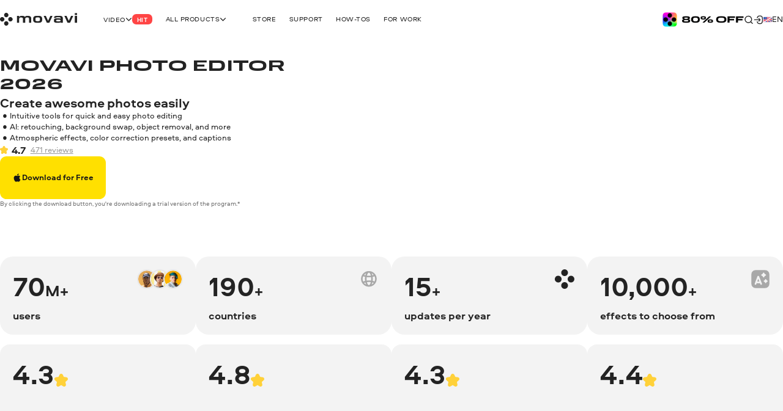

--- FILE ---
content_type: text/html; charset=utf-8
request_url: https://www.movavi.com/photo-editor/?pid=1411&offer_id=1&ref_id=9hdZ1YpKcUZx8tn&sub1=2Keh&sub2=9hdZ1YpKcUZx8tn
body_size: 48026
content:
<!DOCTYPE html>
<html lang="en" class="webp" dir="ltr">
<head>
    <meta charset="utf-8">
    <meta name="viewport" content="width=device-width, initial-scale=1.0">
    <link rel="preload" fetchpriority="high" href="https://cdn.staticont.net/global/0023/59/f4ec2fe27ad9307b1e708fa235b6a6f7d72ecf03.gif" as="image" type="image/gif">
    <link rel="preload" href="https://cdn.staticont.net/fonts/Aeroport/Aeroport-regular-latin.woff2" as="font" type="font/woff2" crossorigin>
<link rel="preload" href="https://cdn.staticont.net/fonts/Aeroport/Aeroport-Bold-latin.woff2" as="font" type="font/woff2" crossorigin>
<link rel="preload" href="https://cdn.staticont.net/fonts/Normalidad-UltraExtended/NormalidadUltraExtended-Bold-latin.woff2" as="font" type="font/woff2" crossorigin>
    
    <title>Movavi Photo Editor – A Powerful Photo Editor for PCs and Macs</title>
    <link rel="dns-prefetch" href="https://www.googletagmanager.com"><link rel="dns-prefetch" href="https://www.google-analytics.com">
    
<script id="gtm">
function appendGTMScript() {

    (function(w,d,s,l,i){
        window.ANALYTICS_STATE = {};
        (w[l]=w[l]||[]).push({'gtm.start': new Date().getTime(),event: 'gtm.js'});
        var f=d.getElementsByTagName(s)[0],j=d.createElement(s),dl=l!=='dataLayer'?'&l='+l:'';
        j.async=true;j.src='https://www.googletagmanager.com/gtm.js?id='+i+dl;
        j.onload=function(){
            window.ANALYTICS_STATE.TRACKER_STATUS = 'success';
            document.body.setAttribute('data-gtm-loaded', 'true');
        };
        j.onerror=function(){
            window.ANALYTICS_STATE.TRACKER_STATUS = 'error';
            document.body.setAttribute('data-gtm-loaded', 'false');
        };
        f.parentNode.insertBefore(j,f);
        window.ANALYTICS_STATE.TRACKER = 'GTM-WV828L';
    })(window,document,'script','dataLayer','GTM-WV828L')
}
function setWebuidObserver() {
    if (document.body.dataset.webuid) {return appendGTMScript();}
    const webuidObserver = new MutationObserver(() => {appendGTMScript();webuidObserver.disconnect();});
    webuidObserver.observe(document.body, {attributeFilter: ['data-webuid']});
}
(function(w, d) {
    if (d.readyState === 'complete'){return setWebuidObserver();}
    w.addEventListener('load', setWebuidObserver, false);
})(window, document);
</script>
<noscript>
    <iframe src="https://www.googletagmanager.com/ns.html?id=GTM-WV828L" height="0" width="0" style="display:none;visibility:hidden"></iframe>
</noscript>

    <script id="globalJsVariables">var countryCode="US";var regionCode="OH";var currencyTemplates={"countries":{"DE":"EUR","PT":"EUR","IT":"EUR","FI":"EUR","LT":"EUR","BE":"EUR","ES":"EUR","SK":"EUR","CY":"EUR","GR":"EUR","IE":"EUR","EE":"EUR","NL":"EUR","AT":"EUR","SI":"EUR","LV":"EUR","FR":"EUR","RE":"EUR","LU":"EUR","IS":"EUR","MQ":"EUR","GP":"EUR","MT":"EUR","MC":"EUR","AD":"EUR","ME":"EUR","AL":"EUR","SM":"EUR","VA":"EUR","HU":"EUR","RO":"EUR","HR":"EUR","BG":"EUR","PR":"USD","TJ":"USD","PE":"USD","KG":"USD","KZ":"USD","PA":"USD","UZ":"USD","US":"USD","GE":"USD","CO":"USD","AM":"USD","BO":"USD","AZ":"USD","TM":"USD","EC":"USD","DO":"USD","CR":"USD","GT":"USD","MD":"USD","BY":"USD","UA":"USD","AR":"USD","TH":"USD","GB":"GBP","SG":"SGD","CZ":"CZK","CA":"CAD","CL":"CLP","DK":"DKK","BR":"BRL","NZ":"NZD","PH":"PHP","TW":"TWD","CH":"CHF","IN":"INR","SE":"SEK","MX":"MXN","AU":"AUD","PL":"PLN","NO":"NOK","JP":"JPY","TR":"TRY","MY":"MYR","HK":"HKD","CN":"CNY","ID":"IDR","KR":"KRW","IL":"ILS","_default":"USD"},"format":{"EUR":{"numberSymbolsAfterComma":2,"decimalSeparator":",","thousandSeparator":" ","format":"VALUE <span>€</span>"},"USD":{"numberSymbolsAfterComma":2,"decimalSeparator":".","thousandSeparator":",","format":"<span>$</span>VALUE"},"GBP":{"numberSymbolsAfterComma":2,"decimalSeparator":".","thousandSeparator":",","format":"<span>£</span>VALUE"},"SGD":{"numberSymbolsAfterComma":2,"decimalSeparator":".","thousandSeparator":",","format":"<span>S$</span>VALUE"},"CZK":{"numberSymbolsAfterComma":0,"decimalSeparator":",","thousandSeparator":" ","format":"VALUE <span>Kč</span>"},"CAD":{"numberSymbolsAfterComma":2,"decimalSeparator":".","thousandSeparator":",","format":"VALUE <span>CAD</span>"},"CLP":{"numberSymbolsAfterComma":0,"decimalSeparator":",","thousandSeparator":" ","format":"<span>$</span>VALUE"},"DKK":{"numberSymbolsAfterComma":0,"decimalSeparator":",","thousandSeparator":" ","format":"VALUE <span>DKK</span>"},"BRL":{"numberSymbolsAfterComma":2,"decimalSeparator":".","thousandSeparator":",","format":"<span>R$</span> VALUE"},"NZD":{"numberSymbolsAfterComma":2,"decimalSeparator":".","thousandSeparator":",","format":"<span>NZ$</span>VALUE"},"PHP":{"numberSymbolsAfterComma":0,"decimalSeparator":",","thousandSeparator":"","format":"<span>P</span>VALUE"},"TWD":{"numberSymbolsAfterComma":0,"decimalSeparator":".","thousandSeparator":",","format":"<span>NT$</span>VALUE"},"CHF":{"numberSymbolsAfterComma":2,"decimalSeparator":".","thousandSeparator":",","format":"<span>CHF</span> VALUE"},"INR":{"numberSymbolsAfterComma":0,"decimalSeparator":".","thousandSeparator":",","format":"<span>₹</span>VALUE"},"SEK":{"numberSymbolsAfterComma":0,"decimalSeparator":",","thousandSeparator":" ","format":"VALUE <span>SEK</span>"},"MXN":{"numberSymbolsAfterComma":0,"decimalSeparator":".","thousandSeparator":",","format":"VALUE <span>MXN</span>"},"AUD":{"numberSymbolsAfterComma":2,"decimalSeparator":".","thousandSeparator":",","format":"VALUE <span>AUD</span>"},"PLN":{"numberSymbolsAfterComma":2,"decimalSeparator":".","thousandSeparator":",","format":"VALUE <span>zł</span>"},"NOK":{"numberSymbolsAfterComma":0,"decimalSeparator":",","thousandSeparator":" ","format":"VALUE <span>NOK</span>"},"JPY":{"numberSymbolsAfterComma":0,"decimalSeparator":".","thousandSeparator":",","format":"VALUE<span>円</span>"},"TRY":{"numberSymbolsAfterComma":2,"decimalSeparator":".","thousandSeparator":",","format":"VALUE <span>TL</span>"},"MYR":{"numberSymbolsAfterComma":2,"decimalSeparator":".","thousandSeparator":",","format":"<span>RM</span> VALUE"},"HKD":{"numberSymbolsAfterComma":0,"decimalSeparator":".","thousandSeparator":",","format":"<span>HK$</span>VALUE"},"CNY":{"numberSymbolsAfterComma":0,"decimalSeparator":".","thousandSeparator":",","format":"<span>¥</span>VALUE"},"IDR":{"numberSymbolsAfterComma":0,"decimalSeparator":",","thousandSeparator":"'","format":"<span>Rp</span> VALUE"},"KRW":{"numberSymbolsAfterComma":0,"decimalSeparator":".","thousandSeparator":",","format":"VALUE<span>원</span>"},"ILS":{"numberSymbolsAfterComma":2,"decimalSeparator":".","thousandSeparator":",","format":"<span>₪</span> VALUE"}}};var syncHosts=["www.picverse.com","www.pdfchef.com","www.gecata.com","www.movavivideosuite.com","www.fastreel.com","www.screencapture.com","edu.movavi.com","job.movavi.com","www.movavi.com","www.movavi.de","www.movavika.ru"];</script>
    <script id="dataLayerScript">(window['dataLayer'] = window['dataLayer'] || []);window['dataLayer'].push({"language":"en","pageType":"ProductPage","categoryName":"windows","productId":"484","productName":"Movavi Photo Editor","ecommerce":{"currencyCode":"USD","detail":{"products":[{"id":"484","name":"Movavi Photo Editor","brand":"not set","item_category":"windows","price":49.95}]}},"specs":{"size":"68,1 MB","operating_system":"","memory_requirements":"6 GB","storage_requirements":"500 MB","processor_requirements":"Intel"}});window['dataLayer'].push({"isMobile":false});window['dataLayer'].push({"event":"experiment_impression_server","experiment_id":"aff_rtrg","variant_id":"aff_rtrg.1","send_to":"G-YNWKY3M3S2"});window['dataLayer'].push({"event":"experiment_impression_server","experiment_id":"ANB-5924","variant_id":"ANB-5924.0","send_to":"G-YNWKY3M3S2"});</script>
    <meta http-equiv="X-UA-Compatible" content="IE=edge">
    <link rel="icon" href="/favicon.ico" sizes="32x32">
    <link rel="icon" href="/favicon.svg" type="image/svg+xml">
    <meta name="description" content="Create wow pictures with Movavi Photo Editor software. Download it for free to try and see how to easily enhance images with our photo editor.">
    <meta name="language" content="en">
    
    
    <meta name="naver-site-verification" content="6398452f6e7ad2c0c472e1aeeecade7a79309df4" /><meta name="facebook-domain-verification" content="ut94ggttz7wgh058mdcozb6j4a3dye" /><meta name="facebook-domain-verification" content="xd5ap0qcpem7jdhqa3t33rsrk4adyl" /><meta name="facebook-domain-verification" content="w861xplldhppse904h7rmr5nqlz693" /><meta name="facebook-domain-verification" content="a6x8nwogegm4ye4p2y2xmvk1px916e" /><meta name="facebook-domain-verification" content="5ibgeeyveaydwz1zj0p0wrjxqmt2jn" />
    <meta name="google-site-verification" content="2V_KgwYzfjlYUwRnkbhJUcrmmD0t7t-ss_W4yHN4U3g"/>
    <link rel="canonical" href="https://www.movavi.com/photo-editor/">
    <link rel="alternate" hreflang="en" href="https://www.movavi.com/photo-editor/"/><link rel="alternate" hreflang="x-default" href="https://www.movavi.com/photo-editor/"/><link rel="alternate" hreflang="de" href="https://www.movavi.de/photo-editor/"/><link rel="alternate" hreflang="fr" href="https://www.movavi.com/fr/photo-editor/"/><link rel="alternate" hreflang="it" href="https://www.movavi.com/it/photo-editor/"/><link rel="alternate" hreflang="es" href="https://www.movavi.com/es/photo-editor/"/><link rel="alternate" hreflang="pt" href="https://www.movavi.com/pt/photo-editor/"/><link rel="alternate" hreflang="nl" href="https://www.movavi.com/nl/photo-editor/"/><link rel="alternate" hreflang="cs" href="https://www.movavi.com/cz/photo-editor/"/><link rel="alternate" hreflang="da" href="https://www.movavi.com/dk/photo-editor/"/><link rel="alternate" hreflang="no" href="https://www.movavi.com/no/photo-editor/"/><link rel="alternate" hreflang="sv" href="https://www.movavi.com/se/photo-editor/"/><link rel="alternate" hreflang="tr" href="https://www.movavi.com/tr/photo-editor/"/><link rel="alternate" hreflang="pl" href="https://www.movavi.com/pl/photo-editor/"/><link rel="alternate" hreflang="ja" href="https://www.movavi.com/jp/photo-editor/"/><link rel="alternate" hreflang="ru" href="https://www.movavi.com/ru/photo-editor/"/><link rel="alternate" hreflang="ar" href="https://www.movavi.com/ar/photo-editor/"/><link rel="alternate" hreflang="zh-Hans" href="https://www.movavi.com/cn/photo-editor/"/><link rel="alternate" hreflang="ko" href="https://www.movavi.com/kr/photo-editor/"/><link rel="alternate" hreflang="zh-Hant" href="https://www.movavi.com/zh/photo-editor/"/><link rel="alternate" hreflang="hu" href="https://www.movavi.com/hu/photo-editor/"/><link rel="alternate" hreflang="th" href="https://www.movavi.com/th/photo-editor/"/><link rel="alternate" hreflang="he" href="https://www.movavi.com/il/photo-editor/"/><link rel="alternate" hreflang="ro" href="https://www.movavi.com/ro/photo-editor/"/><link rel="alternate" hreflang="el" href="https://www.movavi.com/gr/photo-editor/"/><link rel="alternate" hreflang="fi" href="https://www.movavi.com/fi/photo-editor/"/>
    <link rel="apple-touch-icon-precomposed" sizes="180x180" href="https://cdn.staticont.net/movavisite/production/apple-touch-icon-precomposed.png"><link rel="apple-touch-icon-precomposed" sizes="152x152" href="https://cdn.staticont.net/movavisite/production/apple-touch-icon-precomposed-152x152.png"><link rel="apple-touch-icon-precomposed" sizes="120x120" href="https://cdn.staticont.net/movavisite/production/apple-touch-icon-precomposed-120x120.png"><link rel="apple-touch-icon-precomposed" sizes="76x76" href="https://cdn.staticont.net/movavisite/production/apple-touch-icon-precomposed-76x76.png"><link rel="apple-touch-icon-precomposed" sizes="60x60" href="https://cdn.staticont.net/movavisite/production/apple-touch-icon-precomposed-60x60.png"><link rel="apple-touch-icon" sizes="180x180" href="https://cdn.staticont.net/movavisite/production/apple-touch-icon.png"><link rel="apple-touch-icon" sizes="152x152" href="https://cdn.staticont.net/movavisite/production/apple-touch-icon-152x152.png"><link rel="apple-touch-icon" sizes="120x120" href="https://cdn.staticont.net/movavisite/production/apple-touch-icon-120x120.png"><link rel="apple-touch-icon" sizes="76x76" href="https://cdn.staticont.net/movavisite/production/apple-touch-icon-76x76.png"><link rel="apple-touch-icon" sizes="60x60" href="https://cdn.staticont.net/movavisite/production/apple-touch-icon-60x60.png">
    
<script id="scriptAnalyzer">
(function() {
    const originalCreateElement = document.createElement;
    document.createElement = function(tag, options) {
        const el = originalCreateElement.call(document, tag, options);

        if (tag === 'script') {
            const originalSetAttribute = el.setAttribute;

            el.setAttribute = function(name, value) {
                if (/chunk-never-hydrate/.test(value)) {
                    window?.['proxysssClient']?.sendEventData([{
                        name: 'NEVER_HYDRATE_CHUNK',
                        params: {
                            url: window.location.href,
                        },
                    }], true);
                }
                return originalSetAttribute.call(this, name, value);
            };
        }

        return el;
    };
})();
</script>
<link rel="stylesheet" href="https://cdn.staticont.net/movavisite/production/custom-css/custom-cookiebot.css" media="print" onload="this.media='all';">
    
    <link rel="preconnect" href="https://www.movavi.de"><link rel="preconnect" href="https://www.pdfchef.com"><link rel="preconnect" href="https://www.gecata.com"><link rel="preconnect" href="https://movavi.id"><link rel="preconnect" href="https://edu.movavi.com">
    <script type="application/ld+json">{"@context":"https://schema.org","@graph":[{"@type":"SoftwareApplication","name":"Movavi Photo Editor","image":"https://cdn.staticont.net/products/69/1c/691c16c18810c338476704.jpg","url":"http://www.movavi.com/photo-editor/","description":"Create wow-worthy photos in a snap. Retouch portraits, remove unwanted objects, swap backgrounds with AI, and add atmospheric effects and presets for scroll-stopping results.","operatingSystem":"Windows, macOS","applicationCategory":"MultimediaApplication","offers":{"@type":"Offer","priceValidUntil":"2026-01-31","priceSpecification":{"price":49.95,"priceCurrency":"USD"},"availability":"https://schema.org/InStock"},"aggregateRating":{"@type":"AggregateRating","ratingValue":"4.7","ratingCount":"471"},"publisher":{"@type":"Organization","name":"Movavi","brand":"Movavi","legalName":"Movavi Software Limited","url":"https://www.movavi.com/","logo":"https://cdn.staticont.net/page_type/0002/59/56ba127455f30aab2467b77555642a62ed4b430f.webp","image":"https://cdn.staticont.net/page_type/0002/59/56ba127455f30aab2467b77555642a62ed4b430f.webp","address":{"@type":"PostalAddress","addressCountry":"CY","addressLocality":"Limassol","postalCode":"4103","streetAddress":"3 Krinou Street","telephone":"+357-25-323-580"},"contactPoint":{"@type":"ContactPoint","url":"https://www.movavi.com/about/","contactType":"Customer Support"},"sameAs":["https://www.facebook.com/Movavi","https://www.instagram.com/movavi_ideas","https://www.linkedin.com/company/movavi/","https://www.youtube.com/user/MovaviOfficial","https://www.reddit.com/r/Movavi_software/"]}}]}</script>
<link rel="preconnect" href="https://cs17.movavi.com"></head>
<body data-locale="en" data-ext="1118229" data-autodownload-urls="" class="pe">
<style data-ff-fouc>@supports(-moz-appearance:none){[data-ff-fouc]~#app{opacity: 0;visibility: hidden;}}@-moz-document url-prefix(){[data-ff-fouc]~#app{opacity: 0;visibility: hidden;}}</style>
<link rel="stylesheet" href="https://cdn.staticont.net/movavisite/production/styles/styles-e96ad848.css" crossorigin>

<link rel="stylesheet" media="(max-width:767px)" crossorigin href="https://cdn.staticont.net/movavisite/production/styles/styles-e96ad848-mobile.css">
<link rel="stylesheet" media="(max-width:1229px)" crossorigin href="https://cdn.staticont.net/movavisite/production/styles/styles-e96ad848-mobile-tablet.css">
<link rel="stylesheet" media="(min-width:768px)and (max-width:1229px)" crossorigin href="https://cdn.staticont.net/movavisite/production/styles/styles-e96ad848-tablet.css">
<link rel="stylesheet" media="(min-width:768px)" crossorigin href="https://cdn.staticont.net/movavisite/production/styles/styles-e96ad848-tablet-desktop.css">
<link rel="stylesheet" media="(min-width:1200px)" crossorigin href="https://cdn.staticont.net/movavisite/production/styles/styles-e96ad848-desktop.css">
<link rel="stylesheet" media="(min-width:1920px)" crossorigin href="https://cdn.staticont.net/movavisite/production/styles/styles-e96ad848-desktop-large.css">
<script data-ff-fouc>
    document.querySelectorAll('[data-ff-fouc]').forEach(element => element.remove());
</script>

<div id="app" class="app-root"><!--[--><header class="v-header r-theme-light" data-section="mobile_menu" data-v-39e05494><!----><nav class="r-container header-content" data-v-39e05494><a class="header-logo-link" aria-label="Main page" href="/" data-v-39e05494><svg viewbox="0 0 208 34" class="v-icon logo-movavi-big-icon _scale-to-fit header-logo" data-v-39e05494><use href="#icon-logo-movavi-big" /></svg></a><ul class="header-list" style="" data-v-39e05494><!--[--><li class="header-menu-button" data-v-39e05494 data-v-0f015f4c><!--[--><button class="r-text-l-menu header-content-item" data-v-0f015f4c><span class="hoverable header-content-text" style="" data-v-0f015f4c>Video</span><svg width="16" height="16" viewbox="0 0 16 17" style="--rt-icon-size:calc(16 * var(--0));" class="v-icon menu-arrow-down-icon _scale-to-fit hoverable direction-icon _down" data-v-0f015f4c><use href="#icon-menu-arrow-down" /></svg><span class="r-label r-label-l _size-l header-top-item-label" style="--rt-r-label-primary-bg:#ff4545;" data-v-0f015f4c data-v-72fa671a><!----><span data-v-72fa671a>Hit</span></span></button><!----><!--]--></li><li class="header-menu-button extra-space" data-v-39e05494 data-v-0f015f4c><!--[--><button class="r-text-l-menu header-content-item" data-v-0f015f4c><span class="hoverable header-content-text" style="" data-v-0f015f4c>All products</span><svg width="16" height="16" viewbox="0 0 16 17" style="--rt-icon-size:calc(16 * var(--0));" class="v-icon menu-arrow-down-icon _scale-to-fit hoverable direction-icon _down" data-v-0f015f4c><use href="#icon-menu-arrow-down" /></svg><!----></button><!----><!--]--></li><li class="header-menu-button" data-v-39e05494 data-v-0f015f4c><!--[--><a target="_blank" class="r-text-l-menu header-content-item" href="https://www.movavi.com/store.html?asrc=main_menu#main" data-v-0f015f4c><span class="hoverable header-content-text" style="" data-v-0f015f4c>Store</span><svg width="16" height="16" viewbox="0 0 16 17" style="--rt-icon-size:calc(16 * var(--0));display:none;" class="v-icon menu-arrow-down-icon _scale-to-fit hoverable direction-icon _down" data-v-0f015f4c><use href="#icon-menu-arrow-down" /></svg><!----></a><!----><!--]--></li><li class="header-menu-button" data-v-39e05494 data-v-0f015f4c><!--[--><a class="r-text-l-menu header-content-item" href="https://help.movavi.com/?asrc=main_menu#main" data-v-0f015f4c><span class="hoverable header-content-text" style="" data-v-0f015f4c>Support</span><svg width="16" height="16" viewbox="0 0 16 17" style="--rt-icon-size:calc(16 * var(--0));display:none;" class="v-icon menu-arrow-down-icon _scale-to-fit hoverable direction-icon _down" data-v-0f015f4c><use href="#icon-menu-arrow-down" /></svg><!----></a><!----><!--]--></li><li class="header-menu-button" data-v-39e05494 data-v-0f015f4c><!--[--><a class="r-text-l-menu header-content-item" href="https://www.movavi.com/support/how-to/?asrc=main_menu#main" data-v-0f015f4c><span class="hoverable header-content-text" style="" data-v-0f015f4c>How-tos</span><svg width="16" height="16" viewbox="0 0 16 17" style="--rt-icon-size:calc(16 * var(--0));display:none;" class="v-icon menu-arrow-down-icon _scale-to-fit hoverable direction-icon _down" data-v-0f015f4c><use href="#icon-menu-arrow-down" /></svg><!----></a><!----><!--]--></li><li class="header-menu-button" data-v-39e05494 data-v-0f015f4c><!--[--><a class="r-text-l-menu header-content-item" href="https://www.movavi.com/business-software-mac.html?asrc=main_menu#main" data-v-0f015f4c><span class="hoverable header-content-text" style="" data-v-0f015f4c>For Work </span><svg width="16" height="16" viewbox="0 0 16 17" style="--rt-icon-size:calc(16 * var(--0));display:none;" class="v-icon menu-arrow-down-icon _scale-to-fit hoverable direction-icon _down" data-v-0f015f4c><use href="#icon-menu-arrow-down" /></svg><!----></a><!----><!--]--></li><!--]--></ul><div class="header-controls" data-v-39e05494><div class="header-controls-menu" data-v-39e05494 data-v-2575f746><div class="header-controls-content" data-v-2575f746><button class="header-top-button" aria-label="Search" data-v-2575f746><svg width="24" height="24" viewbox="0 0 24 24" style="--rt-icon-size:calc(24 * var(--0));" class="v-icon r-search-big-scope_24-icon _scale-to-fit header-button-icon" data-v-2575f746><use href="#icon-r-search-big-scope_24" /></svg></button><a class="header-top-button" aria-label="Movavi Account" href="https://movavi.id" target="_blank" data-v-2575f746><svg width="24" height="24" viewbox="0 0 24 24" style="--rt-icon-size:calc(24 * var(--0));" class="v-icon r-enter_24-icon _scale-to-fit header-button-icon" data-v-2575f746><use href="#icon-r-enter_24" /></svg></a></div></div><button class="burger header-burger" aria-label="Open menu" data-v-39e05494 data-v-58cb7e2e><span class="burger-item" data-v-58cb7e2e></span></button><a href="https://www.movavi.com/suite-unlimited-mac-promo.html?asrc=unlim_menu25" class="mm" aria-label="Sale page" data-v-39e05494><img class="b" loading="lazy" src="https://cdn.staticont.net/global/0023/59/f4ec2fe27ad9307b1e708fa235b6a6f7d72ecf03.gif" alt style="--rt-image-aspect-ratio:3.3333;--rt-image-width:calc(400 * var(--0));" width="400" height="120"></a><div class="header-language-switcher" data-v-39e05494 data-v-4f176d3c><span class="" data-v-4f176d3c><button class="km r-text-l change-locale main-locale" data-locale="en" data-v-4f176d3c><svg viewbox="0 0 38 25" class="v-icon flag-en-icon lm"><use href="#icon-flag-en" /></svg> en</button></span><div class="locale-list" style="display:none;" data-v-4f176d3c><!--[--><a class="km r-text-l change-locale" data-locale="de" href="https://www.movavi.de/photo-editor/" data-v-4f176d3c><svg viewbox="0 0 38 25" class="v-icon flag-de-icon lm"><use href="#icon-flag-de" /></svg> de</a><a class="km r-text-l change-locale" data-locale="fr" href="https://www.movavi.com/fr/photo-editor/" data-v-4f176d3c><svg viewbox="0 0 38 25" class="v-icon flag-fr-icon lm"><use href="#icon-flag-fr" /></svg> fr</a><a class="km r-text-l change-locale" data-locale="it" href="https://www.movavi.com/it/photo-editor/" data-v-4f176d3c><svg viewbox="0 0 38 25" class="v-icon flag-it-icon lm"><use href="#icon-flag-it" /></svg> it</a><a class="km r-text-l change-locale" data-locale="es" href="https://www.movavi.com/es/photo-editor/" data-v-4f176d3c><svg viewbox="0 0 38 25" class="v-icon flag-es-icon lm"><use href="#icon-flag-es" /></svg> es</a><a class="km r-text-l change-locale" data-locale="pt" href="https://www.movavi.com/pt/photo-editor/" data-v-4f176d3c><svg viewbox="0 0 38 25" class="v-icon flag-pt-icon lm"><use href="#icon-flag-pt" /></svg> pt</a><a class="km r-text-l change-locale" data-locale="nl" href="https://www.movavi.com/nl/photo-editor/" data-v-4f176d3c><svg viewbox="0 0 38 25" class="v-icon flag-nl-icon lm"><use href="#icon-flag-nl" /></svg> nl</a><a class="km r-text-l change-locale" data-locale="cz" href="https://www.movavi.com/cz/photo-editor/" data-v-4f176d3c><svg viewbox="0 0 38 25" class="v-icon flag-cz-icon _contrast-light lm"><use href="#icon-flag-cz" /></svg> cz</a><a class="km r-text-l change-locale" data-locale="dk" href="https://www.movavi.com/dk/photo-editor/" data-v-4f176d3c><svg viewbox="0 0 38 25" class="v-icon flag-dk-icon lm"><use href="#icon-flag-dk" /></svg> dk</a><a class="km r-text-l change-locale" data-locale="no" href="https://www.movavi.com/no/photo-editor/" data-v-4f176d3c><svg viewbox="0 0 38 25" class="v-icon flag-no-icon lm"><use href="#icon-flag-no" /></svg> no</a><a class="km r-text-l change-locale" data-locale="se" href="https://www.movavi.com/se/photo-editor/" data-v-4f176d3c><svg viewbox="0 0 38 25" class="v-icon flag-se-icon lm"><use href="#icon-flag-se" /></svg> se</a><a class="km r-text-l change-locale" data-locale="tr" href="https://www.movavi.com/tr/photo-editor/" data-v-4f176d3c><svg viewbox="0 0 38 25" class="v-icon flag-tr-icon lm"><use href="#icon-flag-tr" /></svg> tr</a><a class="km r-text-l change-locale" data-locale="pl" href="https://www.movavi.com/pl/photo-editor/" data-v-4f176d3c><svg viewbox="0 0 38 25" class="v-icon flag-pl-icon _contrast-light lm"><use href="#icon-flag-pl" /></svg> pl</a><a class="km r-text-l change-locale" data-locale="jp" href="https://www.movavi.com/jp/photo-editor/" data-v-4f176d3c><svg viewbox="0 0 38 25" class="v-icon flag-jp-icon _contrast-light lm"><use href="#icon-flag-jp" /></svg> jp</a><a class="km r-text-l change-locale" data-locale="ru" href="https://www.movavi.com/ru/photo-editor/" data-v-4f176d3c><svg viewbox="0 0 38 25" class="v-icon flag-ru-icon _contrast-light lm"><use href="#icon-flag-ru" /></svg> ru</a><a class="km r-text-l change-locale" data-locale="ar" href="https://www.movavi.com/ar/photo-editor/" data-v-4f176d3c><svg viewbox="0 0 38 25" class="v-icon flag-ar-icon lm"><use href="#icon-flag-ar" /></svg> ar</a><a class="km r-text-l change-locale" data-locale="cn" href="https://www.movavi.com/cn/photo-editor/" data-v-4f176d3c><svg viewbox="0 0 38 25" class="v-icon flag-cn-icon lm"><use href="#icon-flag-cn" /></svg> cn</a><a class="km r-text-l change-locale" data-locale="kr" href="https://www.movavi.com/kr/photo-editor/" data-v-4f176d3c><svg viewbox="0 0 38 25" class="v-icon flag-kr-icon _contrast-light lm"><use href="#icon-flag-kr" /></svg> kr</a><a class="km r-text-l change-locale" data-locale="zh" href="https://www.movavi.com/zh/photo-editor/" data-v-4f176d3c><svg viewbox="0 0 38 25" class="v-icon flag-zh-icon lm"><use href="#icon-flag-zh" /></svg> zh</a><a class="km r-text-l change-locale" data-locale="hu" href="https://www.movavi.com/hu/photo-editor/" data-v-4f176d3c><svg viewbox="0 0 38 25" class="v-icon flag-hu-icon lm"><use href="#icon-flag-hu" /></svg> hu</a><a class="km r-text-l change-locale" data-locale="th" href="https://www.movavi.com/th/photo-editor/" data-v-4f176d3c><svg viewbox="0 0 38 25" class="v-icon flag-th-icon lm"><use href="#icon-flag-th" /></svg> th</a><a class="km r-text-l change-locale" data-locale="il" href="https://www.movavi.com/il/photo-editor/" data-v-4f176d3c><svg viewbox="0 0 38 25" class="v-icon flag-il-icon _contrast-light lm"><use href="#icon-flag-il" /></svg> il</a><a class="km r-text-l change-locale" data-locale="ro" href="https://www.movavi.com/ro/photo-editor/" data-v-4f176d3c><svg viewbox="0 0 38 25" class="v-icon flag-ro-icon lm"><use href="#icon-flag-ro" /></svg> ro</a><a class="km r-text-l change-locale" data-locale="gr" href="https://www.movavi.com/gr/photo-editor/" data-v-4f176d3c><svg viewbox="0 0 38 25" class="v-icon flag-gr-icon _contrast-light lm"><use href="#icon-flag-gr" /></svg> gr</a><a class="km r-text-l change-locale" data-locale="fi" href="https://www.movavi.com/fi/photo-editor/" data-v-4f176d3c><svg viewbox="0 0 38 25" class="v-icon flag-fi-icon _contrast-light lm"><use href="#icon-flag-fi" /></svg> fi</a><!--]--></div></div></div><!----></nav></header><main id="main" class="main"><!----><!--[--><!--[--><!--[--><div data-v-ebc78bfe><!----><div class="main-area" data-v-ebc78bfe><!--[--><nav class="r-section r-top-spacing- r-bottom-spacing- r-theme-photo-editor r-fixed-menu fixed-menu" style="" data-section="FixedMenu" data-v-ebc78bfe data-v-6974f22c data-v-3c8fb722 data-v-1b9773c2><!--[--><!--[--><div class="logo-container" data-v-6974f22c data-v-1b9773c2-s><!----><div class="logo-product" data-v-6974f22c data-v-1b9773c2-s><svg viewbox="0 0 232 232" class="v-icon photo-editor-icon logo-product-icon" data-v-6974f22c data-v-1b9773c2-s><use href="#icon-photo-editor" /></svg><strong class="logo-product-text r-h5-menu" data-v-6974f22c data-v-1b9773c2-s>Movavi Photo Editor</strong></div></div><div class="anchors-container" style="--rt-items-count:3;" data-v-6974f22c data-v-1b9773c2-s><!--[--><a class="link r-link-l" href="#section-id-" data-v-6974f22c data-v-1b9773c2-s>New features  </a><a class="link r-link-l" href="#section-id-_YGtIEDd0qc2zYfMTvUqC" data-v-6974f22c data-v-1b9773c2-s>Overview  </a><a class="link r-link-l" href="techspecs" data-v-6974f22c data-v-1b9773c2-s>Tech specs</a><!--]--></div><div class="r-button-collection fixed-menu-buttons" data-v-6974f22c data-v-1b9773c2-s data-v-90aa8e88><!--[--><div class="os-mac div-template" data-v-90aa8e88><div class="btn-wrapper desktop win" data-v-90aa8e88><a class="r-button r-button-l _size-m _appearance-secondary" style="" aria-disabled="false" href="https://cs17.movavi.com/x64/MovaviPhotoEditorSetup.exe?browser=C&webuid=k1c1f7&download-slug=picverse" data-key="btn-0" data-v-90aa8e88 data-v-48e67076><span class="button-content" data-v-48e67076><!--[--><svg viewbox="0 0 24 24" class="v-icon windows-icon _scale-to-fit prepend-icon" data-v-48e67076 data-v-48e67076-s><use href="#icon-windows" /></svg><!--]--><span class="button-text" data-v-48e67076>Download for Free</span><!--[--><!----><!--]--></span><!----></a><!----></div></div><div class="os-mac div-template" data-v-90aa8e88><div class="btn-wrapper desktop win" data-v-90aa8e88><a class="r-button r-button-l _size-m _appearance-primary" style="" aria-disabled="false" href="https://www.movavi.com/photo-editor/buynow.html#main" data-key="btn-1" data-v-90aa8e88 data-v-48e67076><span class="button-content" data-v-48e67076><!--[--><svg viewbox="0 0 24 24" class="v-icon windows-icon _scale-to-fit prepend-icon" data-v-48e67076 data-v-48e67076-s><use href="#icon-windows" /></svg><!--]--><span class="button-text" data-v-48e67076>Buy Now</span><!--[--><!----><!--]--></span><!----></a><!----></div></div><div class="os-mac div-template" data-v-90aa8e88><div class="btn-wrapper mobile" data-v-90aa8e88><a class="r-button r-button-l _size-m _appearance-primary" style="" aria-disabled="false" href="https://www.movavi.com/buy-picverseyear" data-key="btn-2" data-v-90aa8e88 data-v-48e67076><span class="button-content" data-v-48e67076><!--[--><svg viewbox="0 0 24 24" class="v-icon windows-icon _scale-to-fit prepend-icon" data-v-48e67076 data-v-48e67076-s><use href="#icon-windows" /></svg><!--]--><span class="button-text" data-v-48e67076>Buy Now</span><!--[--><!----><!--]--></span><!----></a><!----></div></div><div class="os-mac div-template" data-v-90aa8e88><div class="btn-wrapper desktop mac" data-v-90aa8e88><a class="r-button r-button-l _size-m _appearance-secondary" style="" aria-disabled="false" href="https://cs17.movavi.com/x64/MovaviPhotoEditorSetup.dmg?browser=C&webuid=k1c1f7&download-slug=picversemac" data-key="btn-3" data-v-90aa8e88 data-v-48e67076><span class="button-content" data-v-48e67076><!--[--><svg viewbox="0 0 24 24" class="v-icon apple-icon _scale-to-fit prepend-icon" data-v-48e67076 data-v-48e67076-s><use href="#icon-apple" /></svg><!--]--><span class="button-text" data-v-48e67076>Download for Free</span><!--[--><!----><!--]--></span><!----></a><!----></div></div><div class="os-mac div-template" data-v-90aa8e88><div class="btn-wrapper desktop mac" data-v-90aa8e88><a class="r-button r-button-l _size-m _appearance-primary" style="" aria-disabled="false" href="https://www.movavi.com/photo-editor/buynow.html#main" data-key="btn-4" data-v-90aa8e88 data-v-48e67076><span class="button-content" data-v-48e67076><!--[--><svg viewbox="0 0 24 24" class="v-icon apple-icon _scale-to-fit prepend-icon" data-v-48e67076 data-v-48e67076-s><use href="#icon-apple" /></svg><!--]--><span class="button-text" data-v-48e67076>Buy Now </span><!--[--><!----><!--]--></span><!----></a><!----></div></div><!--]--><!----></div><!--]--><!--]--></nav><section class="r-section r-top-spacing-m r-bottom-spacing-xl r-theme-photo-editor narrow-full-width-block" data-section="ProductBanner" data-v-ebc78bfe data-v-23181a2b data-v-1b9773c2><!--[--><div class="aj pj r-grid r-container" data-v-23181a2b data-v-1b9773c2-s><div class="bj" data-v-23181a2b data-v-1b9773c2-s><!----><div class="v-video-vimeo embed-responsive embed-responsive-16by9" preview-number="0" data-v-23181a2b data-v-1b9773c2-s data-v-e3207baa><div class="vimeo-root" data-v-e3207baa></div></div></div><div class="qj price-parent" data-v-23181a2b data-v-1b9773c2-s><div class="dj" data-v-23181a2b data-v-1b9773c2-s><h1 class="e r-h2 kj kj" id="section-id-mpy4n5ZMQi7FVF6VSIk9r" data-v-23181a2b data-v-1b9773c2-s><p>Movavi Photo Editor 2026 </p></h1><div class="e r-h3-aero" id="section-id-elGzx8fP7aanLlU3BNsOe" data-v-23181a2b data-v-1b9773c2-s><p>Create awesome photos easily </p></div><!----><div class="r-description ye tj r-text-l" data-v-23181a2b data-v-1b9773c2-s><!----><!--[--><div class="if r-text-l-bold description"><!----><ul data-test="featureList" class="r-text-l jf"><li><p>Intuitive tools for quick and easy photo editing</p></li><li><p>AI: retouching, background swap, object removal, and more</p></li><li><p>Atmospheric effects, color correction presets, and captions</p></li></ul></div><!--]--></div><div class="mj" data-v-23181a2b data-v-1b9773c2-s><a class="v-link r-star-rating oj r-star-rating oj" rel="nofollow" target="_blank" href="https://www.g2.com/sellers/movavi" data-v-23181a2b data-v-1b9773c2-s data-v-1601aad4><!--[--><svg viewbox="0 0 20 20" class="v-icon star-full-icon rating-icon" data-v-1601aad4><use href="#icon-star-full" /></svg><span id="rating" class="rating-number r-text-xl-bold" data-v-1601aad4>4.7</span><span class="rating-reviews r-link-l" data-v-1601aad4><!--[--><!--[--><span id="voteCount" data-v-1601aad4>471
</span><!--]--> reviews<!--]--></span><!--]--></a><!----></div></div><!----><div class="hj" data-v-23181a2b data-v-1b9773c2-s><div class="r-button-collection ij" data-v-23181a2b data-v-1b9773c2-s data-v-90aa8e88><!--[--><div class="os-mac div-template" data-v-90aa8e88><div class="btn-wrapper desktop win" data-v-90aa8e88><a class="r-button r-button-l _size-xl _appearance-primary" style="" aria-disabled="false" href="https://cs17.movavi.com/x64/MovaviPhotoEditorSetup.exe?browser=C&webuid=k1c1f7&download-slug=picverse" data-key="btn-0" data-v-90aa8e88 data-v-48e67076><span class="button-content" data-v-48e67076><!--[--><svg viewbox="0 0 24 24" class="v-icon windows-icon _scale-to-fit prepend-icon" data-v-48e67076 data-v-48e67076-s><use href="#icon-windows" /></svg><!--]--><span class="button-text" data-v-48e67076>Download for Free</span><!--[--><!----><!--]--></span><!----></a><!----></div></div><div class="os-mac div-template" data-v-90aa8e88><div class="btn-wrapper mobile" data-v-90aa8e88><a class="r-button r-button-l _size-xl _appearance-primary" style="" aria-disabled="false" href="https://www.movavi.com/buy-picverseyear" data-key="btn-1" data-v-90aa8e88 data-v-48e67076><span class="button-content" data-v-48e67076><!--[--><svg viewbox="0 0 24 24" class="v-icon windows-icon _scale-to-fit prepend-icon" data-v-48e67076 data-v-48e67076-s><use href="#icon-windows" /></svg><!--]--><span class="button-text" data-v-48e67076>Buy Now</span><!--[--><!----><!--]--></span><!----></a><!----></div></div><div class="os-mac div-template" data-v-90aa8e88><div class="btn-wrapper desktop mac" data-v-90aa8e88><a class="r-button r-button-l _size-xl _appearance-primary" style="" aria-disabled="false" href="https://cs17.movavi.com/x64/MovaviPhotoEditorSetup.dmg?browser=C&webuid=k1c1f7&download-slug=picversemac" data-key="btn-2" data-v-90aa8e88 data-v-48e67076><span class="button-content" data-v-48e67076><!--[--><svg viewbox="0 0 24 24" class="v-icon apple-icon _scale-to-fit prepend-icon" data-v-48e67076 data-v-48e67076-s><use href="#icon-apple" /></svg><!--]--><span class="button-text" data-v-48e67076>Download for Free</span><!--[--><!----><!--]--></span><!----></a><!----></div></div><!--]--><!----></div><!----><p class="r-content-constructor c r-text-m rj c r-text-m rj" data-v-23181a2b data-v-1b9773c2-s>By clicking the download button, you're downloading a trial version of the program.*</p><!----><!----></div><!----></div></div><svg width="24" height="24" viewbox="0 0 24 24" class="v-icon r-verified-icon lj" aria-hidden="true" data-v-23181a2b data-v-1b9773c2-s><use href="#icon-r-verified" /></svg><!--]--></section><section class="r-section r-top-spacing-xs r-bottom-spacing-xs r-theme-photo-editor v-numbers-block narrow-full-width-block" data-section="Numbers" data-v-ebc78bfe data-v-19604998 data-v-1b9773c2><!--[--><div class="r-container" data-v-19604998 data-v-1b9773c2-s><!----><!----><div class="numbers-wrapper" active-mobile="false" data-v-19604998 data-v-1b9773c2-s><!--[--><div class="v-number-item" data-v-19604998 data-v-1b9773c2-s data-v-02458602><div class="number-icon-container" data-v-02458602><p class="r-custom-text-m number" data-v-02458602><span data-v-02458602></span><span class="r-custom-text-l" data-v-02458602>70</span><span data-v-02458602>M+</span></p><!--[--><div class="faces-group size-md number-icon" data-v-02458602 data-v-39dcd6b8><!--[--><img class="face" loading="lazy" src="https://cdn.staticont.net/large/0023/53/b0040a5108f99c1b5e5c2a076231a085cb0920c7.png" alt style="" data-v-39dcd6b8><img class="face" loading="lazy" src="https://cdn.staticont.net/large/0023/53/4029d967477340b120fdb591ec47a1bdbb95d45a.png" alt style="" data-v-39dcd6b8><img class="face" loading="lazy" src="https://cdn.staticont.net/large/0023/53/4b82f66b37f535a0fd29d999f252321885db226e.png" alt style="" data-v-39dcd6b8><!--]--></div><!--]--></div><div class="r-text-xl-bold subtitle" data-v-02458602>users</div></div><div class="v-number-item" data-v-19604998 data-v-1b9773c2-s data-v-02458602><div class="number-icon-container" data-v-02458602><p class="r-custom-text-m number" data-v-02458602><span data-v-02458602></span><span class="r-custom-text-l" data-v-02458602>190</span><span data-v-02458602>+</span></p><!--[--><svg viewbox="0 0 48 49" class="v-icon world-globus-icon selector-weight number-icon" data-v-02458602><use href="#icon-world-globus" /></svg><!--]--></div><div class="r-text-xl-bold subtitle" data-v-02458602>countries</div></div><div class="v-number-item" data-v-19604998 data-v-1b9773c2-s data-v-02458602><div class="number-icon-container" data-v-02458602><p class="r-custom-text-m number" data-v-02458602><span data-v-02458602></span><span class="r-custom-text-l" data-v-02458602>15</span><span data-v-02458602>+</span></p><!--[--><svg viewbox="0 0 320 320" class="v-icon movavi-2023-icon selector-weight number-icon" data-v-02458602><use href="#icon-movavi-2023" /></svg><!--]--></div><div class="r-text-xl-bold subtitle" data-v-02458602>updates per year</div></div><div class="v-number-item" data-v-19604998 data-v-1b9773c2-s data-v-02458602><div class="number-icon-container" data-v-02458602><p class="r-custom-text-m number" data-v-02458602><span data-v-02458602></span><span class="r-custom-text-l" data-v-02458602>10,000</span><span data-v-02458602>+</span></p><!--[--><svg viewbox="0 0 24 24" class="v-icon r-text-style_24-icon selector-weight number-icon" data-v-02458602><use href="#icon-r-text-style_24" /></svg><!--]--></div><div class="r-text-xl-bold subtitle" data-v-02458602>effects to choose from</div></div><!--]--></div></div><!--]--></section><section class="r-section r-top-spacing-s r-bottom-spacing-xl r-theme-photo-editor v-social-proof-card-block" data-section="SocialProofCard" data-v-ebc78bfe data-v-759168a3 data-v-1b9773c2><!--[--><div class="r-container r-grid" data-v-759168a3 data-v-1b9773c2-s><!----><!----><div class="wrapper-social-proof" data-v-759168a3 data-v-1b9773c2-s><!--[--><!--[--><div class="item-social-proof" data-v-759168a3 data-v-0934b4f8-s><div class="social-proof-star-container r-custom-text-l" data-v-759168a3 data-v-0934b4f8-s><span data-v-759168a3 data-v-0934b4f8-s>4.3</span><svg viewbox="0 0 20 20" class="v-icon star-full-icon _scale-to-fit social-proof-star" data-v-759168a3 data-v-0934b4f8-s><use href="#icon-star-full" /></svg></div><a class="v-link social-proof-icon-wrap _link social-proof-icon-wrap _link" href="https://www.techjockey.com/detail/movavi-photo-editing" target="_blank" rel="nofollow" data-v-759168a3 data-v-0934b4f8-s><!--[--><svg viewbox="0 0 150 42" class="v-icon techjockey-icon social-proof-icon" preserveaspectratio="xMinYMid" data-v-759168a3><use href="#icon-techjockey" /></svg><!--]--></a><!----></div><div class="item-social-proof" data-v-759168a3 data-v-0934b4f8-s><div class="social-proof-star-container r-custom-text-l" data-v-759168a3 data-v-0934b4f8-s><span data-v-759168a3 data-v-0934b4f8-s>4.8</span><svg viewbox="0 0 20 20" class="v-icon star-full-icon _scale-to-fit social-proof-star" data-v-759168a3 data-v-0934b4f8-s><use href="#icon-star-full" /></svg></div><a class="v-link social-proof-icon-wrap _link social-proof-icon-wrap _link" href="https://crozdesk.com/software/movavi-photo-editor" target="_blank" rel="nofollow" data-v-759168a3 data-v-0934b4f8-s><!--[--><svg viewbox="0 0 150 42" class="v-icon crozdesk-icon social-proof-icon" preserveaspectratio="xMinYMid" data-v-759168a3><use href="#icon-crozdesk" /></svg><!--]--></a><!----></div><div class="item-social-proof" data-v-759168a3 data-v-0934b4f8-s><div class="social-proof-star-container r-custom-text-l" data-v-759168a3 data-v-0934b4f8-s><span data-v-759168a3 data-v-0934b4f8-s>4.3</span><svg viewbox="0 0 20 20" class="v-icon star-full-icon _scale-to-fit social-proof-star" data-v-759168a3 data-v-0934b4f8-s><use href="#icon-star-full" /></svg></div><a class="v-link social-proof-icon-wrap _link social-proof-icon-wrap _link" href="https://www.g2.com/products/movavi-photo-editor-5-mac/reviews" target="_blank" rel="nofollow" data-v-759168a3 data-v-0934b4f8-s><!--[--><svg viewbox="0 0 150 42" class="v-icon track_g2-icon social-proof-icon" preserveaspectratio="xMinYMid" data-v-759168a3><use href="#icon-track_g2" /></svg><!--]--></a><!----></div><div class="item-social-proof" data-v-759168a3 data-v-0934b4f8-s><div class="social-proof-star-container r-custom-text-l" data-v-759168a3 data-v-0934b4f8-s><span data-v-759168a3 data-v-0934b4f8-s>4.4</span><svg viewbox="0 0 20 20" class="v-icon star-full-icon _scale-to-fit social-proof-star" data-v-759168a3 data-v-0934b4f8-s><use href="#icon-star-full" /></svg></div><a class="v-link social-proof-icon-wrap _link social-proof-icon-wrap _link" href="https://apps.apple.com/us/app/movavi-photo-editor-edit-easy/id910837444" target="_blank" rel="nofollow" data-v-759168a3 data-v-0934b4f8-s><!--[--><svg viewbox="0 0 142 40" class="v-icon appstore-icon social-proof-icon" preserveaspectratio="xMinYMid" data-v-759168a3><use href="#icon-appstore" /></svg><!--]--></a><!----></div><!--]--><!--]--></div></div><!--]--></section><section class="r-section r-top-spacing-xl r-bottom-spacing-l r-theme-light r-wrap-block dc" data-section="WhatsNew" data-v-ebc78bfe data-v-1b9773c2><!--[--><div class="e r-h2 cc cc" id="section-id-" data-v-1b9773c2-s><p><strong>What’s new in </strong>Movavi Photo Editor</p></div><div class="single-root-template fc" data-v-1b9773c2-s data-v-90aa5332><div class="grid" data-v-90aa5332><!--[--><!--[--><div class="dt ec" data-v-90aa5332-s><!----><img class="jt" loading="lazy" src="https://cdn.staticont.net/pages/0023/56/f774fd6a94432ad977bf6afb30515c6f3b325057.webp" alt="Pro-quality color correction" style="" width="372" height="209"><div class="ft"><p class="e r-h3-aero kt r-text-xl-bold kt r-text-xl-bold" id>Pro-quality color correction</p><div class="r-content-constructor r-text-l r-text-l"><p>Get next-level color correction with the same simplicity. With our AI photo editor, you can boost colors in a snap and make more viewers fall in love with your photos.</p></div></div><!----></div><div class="dt ec" data-v-90aa5332-s><!----><img class="jt" loading="lazy" src="https://cdn.staticont.net/pages/0023/56/874f83c414198270bc9cd750b1cfcaa59e4f0ada.webp" alt="A pack of juicy presets" style="" width="372" height="209"><div class="ft"><p class="e r-h3-aero kt r-text-xl-bold kt r-text-xl-bold" id>A pack of juicy presets</p><div class="r-content-constructor r-text-l r-text-l"><p>Choose from 34 new presets to easily fine-tune your images in the Movavi Photo Editor software. Try each at the touch of a button and pick the one that fits your photo perfectly.</p></div></div><!----></div><div class="dt ec" data-v-90aa5332-s><!----><img class="jt" loading="lazy" src="https://cdn.staticont.net/pages/0023/56/2290131d46063ecc735226086ef093cb3f5073c1.webp" alt="High-quality object removal" style="" width="372" height="209"><div class="ft"><p class="e r-h3-aero kt r-text-xl-bold kt r-text-xl-bold" id>High-quality object removal</p><div class="r-content-constructor r-text-l r-text-l"><p>Clean up your photos in no time and with great precision. Artificial intelligence will generate a natural-looking background to replace the erased objects.</p></div></div><!----></div><div class="dt ec" data-v-90aa5332-s><!----><img class="jt" loading="lazy" src="https://cdn.staticont.net/pages/0023/56/18bf156846fc220d1fe892498053a9f1903c6d17.webp" alt="AI-based retouching" style="" width="372" height="209"><div class="ft"><p class="e r-h3-aero kt r-text-xl-bold kt r-text-xl-bold" id>AI-based retouching</p><div class="r-content-constructor r-text-l r-text-l"><p>Remove dark spots and blemishes from faces – our photo editor lets you do this at the click of a button. Whiten teeth and apply makeup to make your portraits even more stunning.</p></div></div><!----></div><div class="dt ec" data-v-90aa5332-s><!----><img class="jt" loading="lazy" src="https://cdn.staticont.net/pages/0023/56/4795d6f4622a07e145633704ed09767d14939e25.webp" alt="Natural-looking colorization" style="" width="372" height="209"><div class="ft"><p class="e r-h3-aero kt r-text-xl-bold kt r-text-xl-bold" id>Natural-looking colorization</p><div class="r-content-constructor r-text-l r-text-l"><p>Get more vibrant and realistic colors while reviving people in black-and-white photographs.</p></div></div><!----></div><div class="dt ec" data-v-90aa5332-s><!----><img class="jt" loading="lazy" src="https://cdn.staticont.net/pages/0023/56/316fdeb816fb8f12f0c81fd7ab90d8e62920ac5f.webp" alt="Automatic photo enhancement" style="" width="372" height="209"><div class="ft"><p class="e r-h3-aero kt r-text-xl-bold kt r-text-xl-bold" id>Automatic photo enhancement</p><div class="r-content-constructor r-text-l r-text-l"><p>Easily improve light and color balance in your images with artificial intelligence. You’ll love the fast, high-quality results.</p></div></div><!----></div><!--]--><!--]--></div><!--[--><div class="arrow-control _selector-weight controls" data-v-90aa5332 data-v-2368d172><button class="r-button r-button-l _size-control _appearance-primary" style="" aria-disabled="false" type="button" aria-label="To the previous slide" data-v-2368d172 data-v-48e67076><span class="button-content" data-v-48e67076><!--[--><svg viewbox="0 0 24 24" class="v-icon r-arrow-left_24-icon _scale-to-fit prepend-icon" data-v-48e67076 data-v-48e67076-s><use href="#icon-r-arrow-left_24" /></svg><!--]--><!--[--><!--]--><!--[--><!----><!--]--></span><!----></button><!----><button class="r-button r-button-l _size-control _appearance-primary" style="" aria-disabled="false" type="button" aria-label="To the next slide" data-v-2368d172 data-v-48e67076><span class="button-content" data-v-48e67076><!--[--><svg viewbox="0 0 24 24" class="v-icon r-arrow-right_24-icon _scale-to-fit prepend-icon" data-v-48e67076 data-v-48e67076-s><use href="#icon-r-arrow-right_24" /></svg><!--]--><!--[--><!--]--><!--[--><!----><!--]--></span><!----></button></div><!--]--></div><!--]--></section><section class="r-section r-top-spacing-xs r-bottom-spacing-xl r-theme-photo-editor v-btn-collection-block r-wrap-block" data-section="ButtonCollection" data-v-ebc78bfe data-v-75d9b91c data-v-1b9773c2><!--[--><div class="r-button-collection narrow-content button-collection-position-center" data-v-75d9b91c data-v-1b9773c2-s data-v-90aa8e88><!--[--><div class="os-mac div-template" data-v-90aa8e88><div class="btn-wrapper desktop win" data-v-90aa8e88><a class="r-button r-button-l _size-l _appearance-primary" style="" aria-disabled="false" href="https://cs17.movavi.com/x64/MovaviPhotoEditorSetup.exe?browser=C&webuid=k1c1f7&download-slug=picverse" data-key="btn-0" data-v-90aa8e88 data-v-48e67076><span class="button-content" data-v-48e67076><!--[--><svg viewbox="0 0 24 24" class="v-icon windows-icon _scale-to-fit prepend-icon" data-v-48e67076 data-v-48e67076-s><use href="#icon-windows" /></svg><!--]--><span class="button-text" data-v-48e67076>Download for Free</span><!--[--><!----><!--]--></span><!----></a><!----></div></div><div class="os-mac div-template" data-v-90aa8e88><div class="btn-wrapper desktop win" data-v-90aa8e88><a class="r-button r-button-l _size-l _appearance-secondary" style="" aria-disabled="false" href="https://www.movavi.com/photo-editor/buynow.html#main" data-key="btn-1" data-v-90aa8e88 data-v-48e67076><span class="button-content" data-v-48e67076><!--[--><svg viewbox="0 0 24 24" class="v-icon windows-icon _scale-to-fit prepend-icon" data-v-48e67076 data-v-48e67076-s><use href="#icon-windows" /></svg><!--]--><span class="button-text" data-v-48e67076>Buy Now  </span><!--[--><!----><!--]--></span><!----></a><!----></div></div><div class="os-mac div-template" data-v-90aa8e88><div class="btn-wrapper mobile" data-v-90aa8e88><a class="r-button r-button-l _size-l _appearance-primary" style="" aria-disabled="false" href="https://www.movavi.com/buy-picverseyear" data-key="btn-2" data-v-90aa8e88 data-v-48e67076><span class="button-content" data-v-48e67076><!--[--><svg viewbox="0 0 24 24" class="v-icon windows-icon _scale-to-fit prepend-icon" data-v-48e67076 data-v-48e67076-s><use href="#icon-windows" /></svg><!--]--><span class="button-text" data-v-48e67076>Buy Now</span><!--[--><!----><!--]--></span><!----></a><!----></div></div><div class="os-mac div-template" data-v-90aa8e88><div class="btn-wrapper desktop mac" data-v-90aa8e88><a class="r-button r-button-l _size-l _appearance-primary" style="" aria-disabled="false" href="https://cs17.movavi.com/x64/MovaviPhotoEditorSetup.dmg?browser=C&webuid=k1c1f7&download-slug=picversemac" data-key="btn-3" data-v-90aa8e88 data-v-48e67076><span class="button-content" data-v-48e67076><!--[--><svg viewbox="0 0 24 24" class="v-icon apple-icon _scale-to-fit prepend-icon" data-v-48e67076 data-v-48e67076-s><use href="#icon-apple" /></svg><!--]--><span class="button-text" data-v-48e67076>Download for Free</span><!--[--><!----><!--]--></span><!----></a><!----></div></div><div class="os-mac div-template" data-v-90aa8e88><div class="btn-wrapper desktop mac" data-v-90aa8e88><a class="r-button r-button-l _size-l _appearance-secondary" style="" aria-disabled="false" href="https://www.movavi.com/photo-editor/buynow.html#main" data-key="btn-4" data-v-90aa8e88 data-v-48e67076><span class="button-content" data-v-48e67076><!--[--><svg viewbox="0 0 24 24" class="v-icon apple-icon _scale-to-fit prepend-icon" data-v-48e67076 data-v-48e67076-s><use href="#icon-apple" /></svg><!--]--><span class="button-text" data-v-48e67076>Buy Now </span><!--[--><!----><!--]--></span><!----></a><!----></div></div><!--]--><!----></div><!--]--></section><section class="r-section r-top-spacing-xl r-bottom-spacing-xl r-theme-photo-editor v-feature-list narrow-full-width-block" style="" data-section="FeatureList" data-v-ebc78bfe data-v-1b9773c2><!--[--><div class="r-container" data-v-1b9773c2-s><div class="narrow-fit-col" data-v-1b9773c2-s><div class="e r-h2 vd vd" id="section-id-KeEqgP1ovk7GghE_3Xnxo" data-v-1b9773c2-s><p>Find the right tool for your every need</p></div><!--[--><ul class="wd" data-v-0934b4f8-s><!--[--><li class="yd" data-v-0934b4f8-s><span class="v-link ae ae" data-v-0934b4f8-s><!--[--><svg viewbox="0 0 24 24" class="v-icon r-display-groups_24-icon be"><use href="#icon-r-display-groups_24" /></svg><div class="r-content-constructor r-text-l-bold fe r-text-l-bold fe"><p><strong>Overlay</strong></p></div><!----><!--]--></span></li><li class="yd" data-v-0934b4f8-s><a class="v-link ae ae" href="https://www.movavi.com/" data-v-0934b4f8-s><!--[--><svg viewbox="0 0 24 24" class="v-icon r-rotate-left_24-icon be"><use href="#icon-r-rotate-left_24" /></svg><div class="r-content-constructor r-text-l-bold fe r-text-l-bold fe"><p><strong>Rotate</strong></p></div><svg viewbox="0 0 24 24" class="v-icon r-arrow-right_24-icon ce"><use href="#icon-r-arrow-right_24" /></svg><!--]--></a></li><li class="yd" data-v-0934b4f8-s><a class="v-link ae ae" href="https://www.movavi.com/learning-portal/how-to-resize-image-without-losing-quality.html" data-v-0934b4f8-s><!--[--><svg viewbox="0 0 24 24" class="v-icon r-max-size_24-icon be"><use href="#icon-r-max-size_24" /></svg><div class="r-content-constructor r-text-l-bold fe r-text-l-bold fe"><p><strong>Resize</strong></p></div><svg viewbox="0 0 24 24" class="v-icon r-arrow-right_24-icon ce"><use href="#icon-r-arrow-right_24" /></svg><!--]--></a></li><li class="yd" data-v-0934b4f8-s><a class="v-link ae ae" href="https://www.movavi.com/support/how-to/how-to-combine-pictures.html" data-v-0934b4f8-s><!--[--><svg viewbox="0 0 24 24" class="v-icon r-timeline-frames_24-icon be"><use href="#icon-r-timeline-frames_24" /></svg><div class="r-content-constructor r-text-l-bold fe r-text-l-bold fe"><p><strong>Combine</strong></p></div><svg viewbox="0 0 24 24" class="v-icon r-arrow-right_24-icon ce"><use href="#icon-r-arrow-right_24" /></svg><!--]--></a></li><li class="yd" data-v-0934b4f8-s><a class="v-link ae ae" href="https://www.movavi.com/support/how-to/how-to-remove-people-and-objects-from-photos.html" data-v-0934b4f8-s><!--[--><svg viewbox="0 0 24 24" class="v-icon r-retouch_24-icon be"><use href="#icon-r-retouch_24" /></svg><div class="r-content-constructor r-text-l-bold fe r-text-l-bold fe"><p><strong>Remove objects</strong></p></div><svg viewbox="0 0 24 24" class="v-icon r-arrow-right_24-icon ce"><use href="#icon-r-arrow-right_24" /></svg><!--]--></a></li><li class="yd" data-v-0934b4f8-s><a class="v-link ae ae" href="https://www.movavi.com/learning-portal/how-to-make-a-blurry-picture-clear.html" data-v-0934b4f8-s><!--[--><svg viewbox="0 0 24 24" class="v-icon r-image_24-icon be"><use href="#icon-r-image_24" /></svg><div class="r-content-constructor r-text-l-bold fe r-text-l-bold fe"><p><strong>Fix blurry photos</strong></p></div><svg viewbox="0 0 24 24" class="v-icon r-arrow-right_24-icon ce"><use href="#icon-r-arrow-right_24" /></svg><!--]--></a></li><li class="yd" data-v-0934b4f8-s><span class="v-link ae ae" data-v-0934b4f8-s><!--[--><svg viewbox="0 0 24 24" class="v-icon r-ai-magic_24-icon be"><use href="#icon-r-ai-magic_24" /></svg><div class="r-content-constructor r-text-l-bold fe r-text-l-bold fe"><p><strong>Remove backgrounds (AI)</strong></p></div><!----><!--]--></span></li><li class="yd" data-v-0934b4f8-s><span class="v-link ae ae" data-v-0934b4f8-s><!--[--><svg viewbox="0 0 24 24" class="v-icon r-magic_24-icon be"><use href="#icon-r-magic_24" /></svg><div class="r-content-constructor r-text-l-bold fe r-text-l-bold fe"><p><strong>Retouch (AI)</strong></p></div><!----><!--]--></span></li><li class="yd" data-v-0934b4f8-s><span class="v-link ae ae" data-v-0934b4f8-s><!--[--><svg viewbox="0 0 24 24" class="v-icon r-pipette_24-icon be"><use href="#icon-r-pipette_24" /></svg><div class="r-content-constructor r-text-l-bold fe r-text-l-bold fe"><p><strong>Adjust colors with presets</strong></p></div><!----><!--]--></span></li><!--]--></ul><!--]--><div class="_d" data-v-1b9773c2-s data-v-90aa8e88></div></div></div><!--]--></section><section class="r-section r-top-spacing-xl r-bottom-spacing-xl r-theme-photo-editor-accent v-slider-main narrow-full-width-block" data-section="SliderMain" data-v-ebc78bfe data-v-607a0d48 data-v-1b9773c2><!--[--><div class="r-container" data-v-607a0d48 data-v-1b9773c2-s><h2 class="e r-h2 title title" id="section-id-_YGtIEDd0qc2zYfMTvUqC" data-v-607a0d48 data-v-1b9773c2-s><p><strong>Simple, free download AI-powered photo editor with tons of effects</strong></p></h2><div class="v-splide-carousel v-slider-main-7-carousel-holder slider" data-v-607a0d48 data-v-1b9773c2-s data-v-308ab47a><div class="splide-carousel splide v-slider-main-7-carousel splide--draggable is-active" data-v-308ab47a><div class="splide-carousel-track splide__track v-slider-main-7-carousel-track" data-v-308ab47a><div class="splide-carousel-slides splide__list v-slider-main-7-carousel-slides" data-v-308ab47a><!--[--><!--[--><div class="splide__slide v-slider-slide video-slide" data-v-607a0d48 data-v-154fdbce><!--[--><!----><div class="v-video-vimeo embed-responsive embed-responsive-16by9 media" preview-number="0" data-v-154fdbce data-v-e3207baa><div class="vimeo-root" data-v-e3207baa></div></div><div class="v-slider-slide-text-block" data-v-154fdbce><div class="e r-h3 title title" id data-v-154fdbce><p>AI enhancement</p></div><div class="description" data-v-154fdbce><div class="r-content-constructor r-text-l r-text-l" data-v-154fdbce><p>Use AI magic to instantly set the perfect light and color balance in your images. Try this and much more for free in our AI photo editor. No one will be able to resist hitting that Like button!</p></div></div><!----></div><!--]--></div><div class="splide__slide v-slider-slide video-slide" data-v-607a0d48 data-v-154fdbce><!--[--><!----><div class="v-video-vimeo embed-responsive embed-responsive-16by9 media" preview-number="0" data-v-154fdbce data-v-e3207baa><div class="preview" data-v-e3207baa><!----><button class="play-button" aria-label="Play" data-v-e3207baa><svg width="32" height="32" viewbox="0 0 20 20" class="v-icon play-icon play-button-icon" data-v-e3207baa><use href="#icon-play" /></svg></button></div></div><div class="v-slider-slide-text-block" data-v-154fdbce><div class="e r-h3 title title" id data-v-154fdbce><p><strong>AI background removal</strong></p></div><div class="description" data-v-154fdbce><div class="r-content-constructor r-text-l r-text-l" data-v-154fdbce><p>Swap backgrounds in your pictures with AI like it’s nothing. Apply anything from a cityscape to the Andromeda galaxy and make your shots even more spectacular!</p></div></div><!----></div><!--]--></div><div class="splide__slide v-slider-slide video-slide" data-v-607a0d48 data-v-154fdbce><!--[--><!----><div class="v-video-vimeo embed-responsive embed-responsive-16by9 media" preview-number="0" data-v-154fdbce data-v-e3207baa><div class="preview" data-v-e3207baa><!----><button class="play-button" aria-label="Play" data-v-e3207baa><svg width="32" height="32" viewbox="0 0 20 20" class="v-icon play-icon play-button-icon" data-v-e3207baa><use href="#icon-play" /></svg></button></div></div><div class="v-slider-slide-text-block" data-v-154fdbce><div class="e r-h3 title title" id data-v-154fdbce><p><strong>AI restoration of&nbsp;old photos</strong></p></div><div class="description" data-v-154fdbce><div class="r-content-constructor r-text-l r-text-l" data-v-154fdbce><p>Give new life to old photos. Effortlessly hide crease lines, scratches, and stains. Reduce image noise in scans. Add color to black-and-white photos and revive memories in a flash.</p></div></div><!----></div><!--]--></div><div class="splide__slide v-slider-slide video-slide" data-v-607a0d48 data-v-154fdbce><!--[--><!----><div class="v-video-vimeo embed-responsive embed-responsive-16by9 media" preview-number="0" data-v-154fdbce data-v-e3207baa><div class="preview" data-v-e3207baa><!----><button class="play-button" aria-label="Play" data-v-e3207baa><svg width="32" height="32" viewbox="0 0 20 20" class="v-icon play-icon play-button-icon" data-v-e3207baa><use href="#icon-play" /></svg></button></div></div><div class="v-slider-slide-text-block" data-v-154fdbce><div class="e r-h3 title title" id data-v-154fdbce><p><strong>100+ effects and&nbsp;filters</strong></p></div><div class="description" data-v-154fdbce><div class="r-content-constructor r-text-l r-text-l" data-v-154fdbce><p>Amp up your images with extra charm – choose from a variety of filters and effects to make more people fall in love with your pics.</p></div></div><!----></div><!--]--></div><!--]--><!--]--></div></div></div><div class="splide-carousel-controls v-slider-main-7-carousel-controls" data-v-308ab47a><!--[--><div class="arrow-control _selector-weight slider-control" data-v-308ab47a data-v-2368d172><button class="r-button r-button-l _size-control _appearance-primary" style="" aria-disabled="false" type="button" aria-label="To the previous slide" data-v-2368d172 data-v-48e67076><span class="button-content" data-v-48e67076><!--[--><svg viewbox="0 0 24 24" class="v-icon r-arrow-left_24-icon _scale-to-fit prepend-icon" data-v-48e67076 data-v-48e67076-s><use href="#icon-r-arrow-left_24" /></svg><!--]--><!--[--><!--]--><!--[--><!----><!--]--></span><!----></button><!----><button class="r-button r-button-l _size-control _appearance-primary" style="" aria-disabled="false" type="button" aria-label="To the next slide" data-v-2368d172 data-v-48e67076><span class="button-content" data-v-48e67076><!--[--><svg viewbox="0 0 24 24" class="v-icon r-arrow-right_24-icon _scale-to-fit prepend-icon" data-v-48e67076 data-v-48e67076-s><use href="#icon-r-arrow-right_24" /></svg><!--]--><!--[--><!--]--><!--[--><!----><!--]--></span><!----></button></div><!--]--></div><!----></div></div><!--]--></section><section class="r-section r-top-spacing-xl r-bottom-spacing-xl r-theme-photo-editor v-checkerboard-promo-block r-wrap-block" data-section="CheckerboardPromo" data-v-ebc78bfe data-v-1b9773c2><!--[--><!----><!--[--><div class="v-checkerboard-promo-item-wrapper r-theme-photo-editor" data-v-1b9773c2-s data-v-76910f20><div class="v-checkerboard-promo-item _inner-theme" data-v-76910f20><div class="price-parent item-container" data-v-76910f20><div class="item-text" data-v-76910f20><h2 class="e r-h2" id="section-id-REgC-qReazys2HceLl9b3" data-v-76910f20><p><strong>Custom sharpness adjustment</strong></p></h2><div class="r-content-constructor r-text-l default-text r-text-l default-text" data-v-76910f20><p>Adjust the level of detail in your photos to your liking. Emphasize texture and remove blur. Get our photo editor for PC and make your photos pop in just seconds.</p></div><!----></div><!----><!----><div class="r-button-collection buttons" data-v-76910f20 data-v-90aa8e88><!--[--><div class="os-mac div-template" data-v-90aa8e88><div class="btn-wrapper desktop win" data-v-90aa8e88><a class="r-button r-button-l _size-l _appearance-primary" style="" aria-disabled="false" href="https://cs17.movavi.com/x64/MovaviPhotoEditorSetup.exe?browser=C&webuid=k1c1f7&download-slug=picverse" data-key="btn-0" data-v-90aa8e88 data-v-48e67076><span class="button-content" data-v-48e67076><!--[--><svg viewbox="0 0 24 24" class="v-icon windows-icon _scale-to-fit prepend-icon" data-v-48e67076 data-v-48e67076-s><use href="#icon-windows" /></svg><!--]--><span class="button-text" data-v-48e67076>Download for Free</span><!--[--><!----><!--]--></span><!----></a><!----></div></div><div class="os-mac div-template" data-v-90aa8e88><div class="btn-wrapper desktop win" data-v-90aa8e88><a class="r-button r-button-l _size-l _appearance-secondary" style="" aria-disabled="false" href="https://www.movavi.com/photo-editor/buynow.html#main" data-key="btn-1" data-v-90aa8e88 data-v-48e67076><span class="button-content" data-v-48e67076><!--[--><svg viewbox="0 0 24 24" class="v-icon windows-icon _scale-to-fit prepend-icon" data-v-48e67076 data-v-48e67076-s><use href="#icon-windows" /></svg><!--]--><span class="button-text" data-v-48e67076>Buy Now</span><!--[--><!----><!--]--></span><!----></a><!----></div></div><div class="os-mac div-template" data-v-90aa8e88><div class="btn-wrapper mobile" data-v-90aa8e88><a class="r-button r-button-l _size-l _appearance-primary" style="" aria-disabled="false" href="https://www.movavi.com/buy-picverseyear" data-key="btn-2" data-v-90aa8e88 data-v-48e67076><span class="button-content" data-v-48e67076><!--[--><svg viewbox="0 0 24 24" class="v-icon windows-icon _scale-to-fit prepend-icon" data-v-48e67076 data-v-48e67076-s><use href="#icon-windows" /></svg><!--]--><span class="button-text" data-v-48e67076>Buy Now</span><!--[--><!----><!--]--></span><!----></a><!----></div></div><div class="os-mac div-template" data-v-90aa8e88><div class="btn-wrapper desktop mac" data-v-90aa8e88><a class="r-button r-button-l _size-l _appearance-primary" style="" aria-disabled="false" href="https://cs17.movavi.com/x64/MovaviPhotoEditorSetup.dmg?browser=C&webuid=k1c1f7&download-slug=picversemac" data-key="btn-3" data-v-90aa8e88 data-v-48e67076><span class="button-content" data-v-48e67076><!--[--><svg viewbox="0 0 24 24" class="v-icon apple-icon _scale-to-fit prepend-icon" data-v-48e67076 data-v-48e67076-s><use href="#icon-apple" /></svg><!--]--><span class="button-text" data-v-48e67076>Download for Free</span><!--[--><!----><!--]--></span><!----></a><!----></div></div><div class="os-mac div-template" data-v-90aa8e88><div class="btn-wrapper desktop mac" data-v-90aa8e88><a class="r-button r-button-l _size-l _appearance-secondary" style="" aria-disabled="false" href="https://www.movavi.com/photo-editor/buynow.html#main" data-key="btn-4" data-v-90aa8e88 data-v-48e67076><span class="button-content" data-v-48e67076><!--[--><svg viewbox="0 0 24 24" class="v-icon apple-icon _scale-to-fit prepend-icon" data-v-48e67076 data-v-48e67076-s><use href="#icon-apple" /></svg><!--]--><span class="button-text" data-v-48e67076>Buy Now </span><!--[--><!----><!--]--></span><!----></a><!----></div></div><!--]--><!----></div></div><div class="item-media" data-v-76910f20><!----><video class="v-video-self-hosted embed-responsive embed-responsive-16by9 media" src autoplay loop muted playsinline alias="adjustment" previewnumber="0" autopause="false" data-v-76910f20 data-v-4893a6bb></video></div></div></div><div class="v-checkerboard-promo-item-wrapper r-theme-photo-editor" data-v-1b9773c2-s data-v-76910f20><div class="_reverse v-checkerboard-promo-item _inner-theme" data-v-76910f20><div class="price-parent item-container" data-v-76910f20><div class="item-text" data-v-76910f20><h2 class="e r-h2" id="section-id-hISO2fIDGbrnKASsaEcrY" data-v-76910f20><p><strong>AI object removal</strong></p></h2><div class="r-content-constructor r-text-l default-text r-text-l default-text" data-v-76910f20><p>Effortlessly erase unwanted stuff so nothing distracts from the focus of the scene. Let our photo editor's AI work its magic so you can enjoy natural-looking results with no signs of editing.</p></div><!----></div><!----><!----><div class="r-button-collection buttons" data-v-76910f20 data-v-90aa8e88><!--[--><div class="os-mac div-template" data-v-90aa8e88><div class="btn-wrapper desktop win" data-v-90aa8e88><a class="r-button r-button-l _size-l _appearance-primary" style="" aria-disabled="false" href="https://cs17.movavi.com/x64/MovaviPhotoEditorSetup.exe?browser=C&webuid=k1c1f7&download-slug=picverse" data-key="btn-0" data-v-90aa8e88 data-v-48e67076><span class="button-content" data-v-48e67076><!--[--><svg viewbox="0 0 24 24" class="v-icon windows-icon _scale-to-fit prepend-icon" data-v-48e67076 data-v-48e67076-s><use href="#icon-windows" /></svg><!--]--><span class="button-text" data-v-48e67076>Download for Free</span><!--[--><!----><!--]--></span><!----></a><!----></div></div><div class="os-mac div-template" data-v-90aa8e88><div class="btn-wrapper desktop win" data-v-90aa8e88><a class="r-button r-button-l _size-l _appearance-secondary" style="" aria-disabled="false" href="https://www.movavi.com/photo-editor/buynow.html#main" data-key="btn-1" data-v-90aa8e88 data-v-48e67076><span class="button-content" data-v-48e67076><!--[--><svg viewbox="0 0 24 24" class="v-icon windows-icon _scale-to-fit prepend-icon" data-v-48e67076 data-v-48e67076-s><use href="#icon-windows" /></svg><!--]--><span class="button-text" data-v-48e67076>Buy Now</span><!--[--><!----><!--]--></span><!----></a><!----></div></div><div class="os-mac div-template" data-v-90aa8e88><div class="btn-wrapper mobile" data-v-90aa8e88><a class="r-button r-button-l _size-l _appearance-primary" style="" aria-disabled="false" href="https://www.movavi.com/buy-picverseyear" data-key="btn-2" data-v-90aa8e88 data-v-48e67076><span class="button-content" data-v-48e67076><!--[--><svg viewbox="0 0 24 24" class="v-icon windows-icon _scale-to-fit prepend-icon" data-v-48e67076 data-v-48e67076-s><use href="#icon-windows" /></svg><!--]--><span class="button-text" data-v-48e67076>Buy Now</span><!--[--><!----><!--]--></span><!----></a><!----></div></div><div class="os-mac div-template" data-v-90aa8e88><div class="btn-wrapper desktop mac" data-v-90aa8e88><a class="r-button r-button-l _size-l _appearance-primary" style="" aria-disabled="false" href="https://cs17.movavi.com/x64/MovaviPhotoEditorSetup.dmg?browser=C&webuid=k1c1f7&download-slug=picversemac" data-key="btn-3" data-v-90aa8e88 data-v-48e67076><span class="button-content" data-v-48e67076><!--[--><svg viewbox="0 0 24 24" class="v-icon apple-icon _scale-to-fit prepend-icon" data-v-48e67076 data-v-48e67076-s><use href="#icon-apple" /></svg><!--]--><span class="button-text" data-v-48e67076>Download for Free</span><!--[--><!----><!--]--></span><!----></a><!----></div></div><div class="os-mac div-template" data-v-90aa8e88><div class="btn-wrapper desktop mac" data-v-90aa8e88><a class="r-button r-button-l _size-l _appearance-secondary" style="" aria-disabled="false" href="https://www.movavi.com/photo-editor/buynow.html#main" data-key="btn-4" data-v-90aa8e88 data-v-48e67076><span class="button-content" data-v-48e67076><!--[--><svg viewbox="0 0 24 24" class="v-icon apple-icon _scale-to-fit prepend-icon" data-v-48e67076 data-v-48e67076-s><use href="#icon-apple" /></svg><!--]--><span class="button-text" data-v-48e67076>Buy Now </span><!--[--><!----><!--]--></span><!----></a><!----></div></div><!--]--><!----></div></div><div class="item-media" data-v-76910f20><!----><video class="v-video-self-hosted embed-responsive embed-responsive-16by9 media" src autoplay loop muted playsinline alias="object removal" previewnumber="0" autopause="false" data-v-76910f20 data-v-4893a6bb></video></div></div></div><div class="v-checkerboard-promo-item-wrapper r-theme-photo-editor" data-v-1b9773c2-s data-v-76910f20><div class="v-checkerboard-promo-item _inner-theme" data-v-76910f20><div class="price-parent item-container" data-v-76910f20><div class="item-text" data-v-76910f20><h2 class="e r-h2" id="section-id-zrBnRUL4i-e-eHKk9u4_z" data-v-76910f20><p><strong>AI retouching</strong></p></h2><div class="r-content-constructor r-text-l default-text r-text-l default-text" data-v-76910f20><p>Just click – and AI will quickly bring out the best in your portraits. Smooth skin, whiten teeth, apply makeup, and more. The final image will have a perfectly balanced, realistic look.</p></div><!----></div><!----><!----><div class="r-button-collection buttons" data-v-76910f20 data-v-90aa8e88><!--[--><div class="os-mac div-template" data-v-90aa8e88><div class="btn-wrapper desktop win" data-v-90aa8e88><a class="r-button r-button-l _size-l _appearance-primary" style="" aria-disabled="false" href="https://cs17.movavi.com/x64/MovaviPhotoEditorSetup.exe?browser=C&webuid=k1c1f7&download-slug=picverse" data-key="btn-0" data-v-90aa8e88 data-v-48e67076><span class="button-content" data-v-48e67076><!--[--><svg viewbox="0 0 24 24" class="v-icon windows-icon _scale-to-fit prepend-icon" data-v-48e67076 data-v-48e67076-s><use href="#icon-windows" /></svg><!--]--><span class="button-text" data-v-48e67076>Download for Free</span><!--[--><!----><!--]--></span><!----></a><!----></div></div><div class="os-mac div-template" data-v-90aa8e88><div class="btn-wrapper desktop win" data-v-90aa8e88><a class="r-button r-button-l _size-l _appearance-secondary" style="" aria-disabled="false" href="https://www.movavi.com/photo-editor/buynow.html#main" data-key="btn-1" data-v-90aa8e88 data-v-48e67076><span class="button-content" data-v-48e67076><!--[--><svg viewbox="0 0 24 24" class="v-icon windows-icon _scale-to-fit prepend-icon" data-v-48e67076 data-v-48e67076-s><use href="#icon-windows" /></svg><!--]--><span class="button-text" data-v-48e67076>Buy Now</span><!--[--><!----><!--]--></span><!----></a><!----></div></div><div class="os-mac div-template" data-v-90aa8e88><div class="btn-wrapper mobile" data-v-90aa8e88><a class="r-button r-button-l _size-l _appearance-primary" style="" aria-disabled="false" href="https://www.movavi.com/buy-picverseyear" data-key="btn-2" data-v-90aa8e88 data-v-48e67076><span class="button-content" data-v-48e67076><!--[--><svg viewbox="0 0 24 24" class="v-icon windows-icon _scale-to-fit prepend-icon" data-v-48e67076 data-v-48e67076-s><use href="#icon-windows" /></svg><!--]--><span class="button-text" data-v-48e67076>Buy Now</span><!--[--><!----><!--]--></span><!----></a><!----></div></div><div class="os-mac div-template" data-v-90aa8e88><div class="btn-wrapper desktop mac" data-v-90aa8e88><a class="r-button r-button-l _size-l _appearance-primary" style="" aria-disabled="false" href="https://cs17.movavi.com/x64/MovaviPhotoEditorSetup.dmg?browser=C&webuid=k1c1f7&download-slug=picversemac" data-key="btn-3" data-v-90aa8e88 data-v-48e67076><span class="button-content" data-v-48e67076><!--[--><svg viewbox="0 0 24 24" class="v-icon apple-icon _scale-to-fit prepend-icon" data-v-48e67076 data-v-48e67076-s><use href="#icon-apple" /></svg><!--]--><span class="button-text" data-v-48e67076>Download for Free</span><!--[--><!----><!--]--></span><!----></a><!----></div></div><div class="os-mac div-template" data-v-90aa8e88><div class="btn-wrapper desktop mac" data-v-90aa8e88><a class="r-button r-button-l _size-l _appearance-secondary" style="" aria-disabled="false" href="https://www.movavi.com/photo-editor/buynow.html#main" data-key="btn-4" data-v-90aa8e88 data-v-48e67076><span class="button-content" data-v-48e67076><!--[--><svg viewbox="0 0 24 24" class="v-icon apple-icon _scale-to-fit prepend-icon" data-v-48e67076 data-v-48e67076-s><use href="#icon-apple" /></svg><!--]--><span class="button-text" data-v-48e67076>Buy Now </span><!--[--><!----><!--]--></span><!----></a><!----></div></div><!--]--><!----></div></div><div class="item-media" data-v-76910f20><!----><video class="v-video-self-hosted embed-responsive embed-responsive-16by9 media" src autoplay loop muted playsinline alias="retouching" previewnumber="0" autopause="false" data-v-76910f20 data-v-4893a6bb></video></div></div></div><!--]--><!--]--></section><section class="r-section r-top-spacing-xl r-bottom-spacing-xl r-theme-light v-reviews-block narrow-fit-block" data-section="Reviews" data-v-ebc78bfe data-v-0412c947 data-v-1b9773c2><!--[--><div class="r-container" data-v-0412c947 data-v-1b9773c2-s><h2 class="e r-h2 title title" id="section-id-5VxLlvIPu1Ut2zmzbLMXW" data-v-0412c947 data-v-1b9773c2-s><p>What users think about Movavi Photo Editor</p></h2><!----><div class="single-root-template" data-v-0412c947 data-v-1b9773c2-s data-v-90aa5332><div class="grid" data-v-90aa5332><!--[--><!--[--><div class="wq" data-v-0412c947 data-v-90aa5332-s><div class="xq"><img class="br" loading="lazy" src="https://cdn.staticont.net/pages/0023/54/c4b5cce76355e0709fcb8fd4405a070a999812e9.webp" alt style="" width="172" height="172"><div class="yq"><a class="v-link link r-text-xl-bold link r-text-xl-bold" rel="nofollow" target="_blank" href="https://www.g2.com/products/movavi-photo-editor/reviews#survey-response-1690101"><!--[--><span>User in Marketing and&nbsp;Advertising</span><!--]--></a><div class="zq r-text-m">“Intuitive, clean, slick”</div></div></div><div class="r-content-constructor _q _q"><p>Movavi is the easiest photo editor I have used, but don't let that fool you. It is also incredibly powerful.</p></div></div><div class="wq" data-v-0412c947 data-v-90aa5332-s><div class="xq"><img class="br" loading="lazy" src="https://cdn.staticont.net/pages/0023/54/79ae9bd70eebd9d960b674ec43e34b70a4c4ee3a.webp" alt style="" width="172" height="172"><div class="yq"><a class="v-link link r-text-xl-bold link r-text-xl-bold" rel="nofollow" target="_blank" href="https://www.g2.com/products/movavi-photo-editor/reviews#survey-response-8612954"><!--[--><span>User in Photography</span><!--]--></a><div class="zq r-text-m">“Solid editing tool for PC”</div></div></div><div class="r-content-constructor _q _q"><p>Provides a lot of features (even on the trial version), easy removal of picture elements that you don't want.</p></div></div><div class="wq" data-v-0412c947 data-v-90aa5332-s><div class="xq"><img class="br" loading="lazy" src="https://cdn.staticont.net/pages/0023/54/e872b00296942d6712ead938e65d86d8b8adf5eb.webp" alt style="" width="172" height="172"><div class="yq"><span class="r-text-xl-bold">Sarah J.</span><div class="zq r-text-m">“AI magic”</div></div></div><div class="r-content-constructor _q _q"><p>With its AI-powered features, editing is a breeze. This photo background editor is a gem for anyone looking for an AI photo editor free from hassles!</p></div></div><!--]--><!--]--></div><!----></div></div><!--]--></section><section class="r-section r-top-spacing-xl r-bottom-spacing-xl r-theme-light v-awards-block r-wrap-block" data-section="Awards" data-v-ebc78bfe data-v-5d835d9c data-v-1b9773c2><!--[--><h2 class="e r-h2 block-title narrow-fit-col block-title narrow-fit-col" id="section-id-0IJDFXD37uiUK_Xf4a8Rb" data-v-5d835d9c data-v-1b9773c2-s><p>Movavi Photo Editor <strong>software awards</strong></p></h2><div class="single-root-template" data-v-5d835d9c data-v-1b9773c2-s data-v-90aa5332><div class="grid" data-v-90aa5332><!--[--><!--[--><div class="cut-card _with-icon grid-item v-awards-block-item" data-v-5d835d9c data-v-90aa5332-s data-v-5f9fb020><div class="cut-card-media-wrap _icon" data-v-5f9fb020><!--[--><div class="icon-side-left" aria-hidden="true" data-v-5f9fb020><svg viewBox="0 0 31 31" class="cut-edge-svg" data-v-5f9fb020><path d="M0 0C0 17.1208 13.8792 31 31 31H0V0Z" data-v-5f9fb020></path></svg>   </div><div class="cut-card-icon-wrap" data-v-5f9fb020><svg viewbox="0 0 64 64" class="v-icon r-lavr-icon cut-card-icon" data-v-5f9fb020><use href="#icon-r-lavr" /></svg></div><div class="icon-side-right" aria-hidden="true" data-v-5f9fb020><svg viewBox="0 0 31 31" class="cut-edge-svg" data-v-5f9fb020><path d="M0 0C0 17.1208 13.8792 31 31 31H0V0Z" data-v-5f9fb020></path></svg>   </div><!--]--></div><div class="cut-card-text-wrap" data-v-5f9fb020><!--[--><p class="e r-h3-aero card-title card-title" id data-v-5d835d9c data-v-5f9fb020-s>PhotoWorks</p><div class="card-text" data-v-5d835d9c data-v-5f9fb020-s><div class="r-content-constructor r-text-l r-text-l" data-v-5d835d9c data-v-5f9fb020-s><p>“If you want to edit your photos quickly and effectively, Movavi Photo Editor is a perfect choice.”</p></div></div><a class="v-link r-link-l card-link r-link-l card-link" rel="nofollow" target="_blank" href="https://photo-works.net/movavi-photo-editor-review.php" data-v-5d835d9c data-v-5f9fb020-s><!--[--><span data-v-5d835d9c>Read More</span><!--]--></a><!--]--></div></div><div class="cut-card _with-icon grid-item v-awards-block-item" data-v-5d835d9c data-v-90aa5332-s data-v-5f9fb020><div class="cut-card-media-wrap _icon" data-v-5f9fb020><!--[--><div class="icon-side-left" aria-hidden="true" data-v-5f9fb020><svg viewBox="0 0 31 31" class="cut-edge-svg" data-v-5f9fb020><path d="M0 0C0 17.1208 13.8792 31 31 31H0V0Z" data-v-5f9fb020></path></svg>   </div><div class="cut-card-icon-wrap" data-v-5f9fb020><svg viewbox="0 0 64 64" class="v-icon r-statue-icon cut-card-icon" data-v-5f9fb020><use href="#icon-r-statue" /></svg></div><div class="icon-side-right" aria-hidden="true" data-v-5f9fb020><svg viewBox="0 0 31 31" class="cut-edge-svg" data-v-5f9fb020><path d="M0 0C0 17.1208 13.8792 31 31 31H0V0Z" data-v-5f9fb020></path></svg>   </div><!--]--></div><div class="cut-card-text-wrap" data-v-5f9fb020><!--[--><p class="e r-h3-aero card-title card-title" id data-v-5d835d9c data-v-5f9fb020-s>Top10PCSoftware</p><div class="card-text" data-v-5d835d9c data-v-5f9fb020-s><div class="r-content-constructor r-text-l r-text-l" data-v-5d835d9c data-v-5f9fb020-s><p>“Retouching skin, Restoring old photos, and adding AI powered effects will grant you images which are no less than the work of a professional.”</p></div></div><a class="v-link r-link-l card-link r-link-l card-link" rel="nofollow" target="_blank" href="https://top10pcsoftware.com/movavi-photo-editor-review/" data-v-5d835d9c data-v-5f9fb020-s><!--[--><span data-v-5d835d9c>Read More</span><!--]--></a><!--]--></div></div><div class="cut-card _with-icon grid-item v-awards-block-item" data-v-5d835d9c data-v-90aa5332-s data-v-5f9fb020><div class="cut-card-media-wrap _icon" data-v-5f9fb020><!--[--><div class="icon-side-left" aria-hidden="true" data-v-5f9fb020><svg viewBox="0 0 31 31" class="cut-edge-svg" data-v-5f9fb020><path d="M0 0C0 17.1208 13.8792 31 31 31H0V0Z" data-v-5f9fb020></path></svg>   </div><div class="cut-card-icon-wrap" data-v-5f9fb020><svg viewbox="0 0 64 64" class="v-icon r-prize-cup-icon cut-card-icon" data-v-5f9fb020><use href="#icon-r-prize-cup" /></svg></div><div class="icon-side-right" aria-hidden="true" data-v-5f9fb020><svg viewBox="0 0 31 31" class="cut-edge-svg" data-v-5f9fb020><path d="M0 0C0 17.1208 13.8792 31 31 31H0V0Z" data-v-5f9fb020></path></svg>   </div><!--]--></div><div class="cut-card-text-wrap" data-v-5f9fb020><!--[--><p class="e r-h3-aero card-title card-title" id data-v-5d835d9c data-v-5f9fb020-s>FixThePhoto</p><div class="card-text" data-v-5d835d9c data-v-5f9fb020-s><div class="r-content-constructor r-text-l r-text-l" data-v-5d835d9c data-v-5f9fb020-s><p>“The tools are quite simple, and you won’t need a lot of time to learn.”</p></div></div><a class="v-link r-link-l card-link r-link-l card-link" rel="nofollow" target="_blank" href="https://fixthephoto.com/movavi-photo-editor-review.html" data-v-5d835d9c data-v-5f9fb020-s><!--[--><span data-v-5d835d9c>Read More</span><!--]--></a><!--]--></div></div><!--]--><!--]--></div><!----></div><!--]--></section><section class="r-section r-top-spacing-xl r-bottom-spacing-xl r-theme-photo-editor v-accordion-block r-wrap-block" data-section="Accordion" data-v-ebc78bfe data-v-34b8baff data-v-1b9773c2><!--[--><div class="title-block" data-v-34b8baff data-v-1b9773c2-s><h2 class="e r-h2 title title" id="section-id-FH9zxm_3B-2vWN_CeOtHm" data-v-34b8baff data-v-1b9773c2-s><p>Frequently asked questions</p></h2><!----></div><div class="accordion-list" data-v-34b8baff data-v-1b9773c2-s><!--[--><div class="ou" data-v-34b8baff data-v-1b9773c2-s><details name="accordion" class="wu" onclick=""><summary class="pu qu"><div class="su" aria-details="v-36-11-1-0"><!----><h3 class="tu r-h3-aero" data-target="faq_question">How can I safely edit photos for free?</h3></div><span class="vu"></span></summary></details><div id="v-36-11-1-0" class="xu"><div class="yu"><div class="zu not-full-width r-text-l" data-target="faq_answer"><!--[--><div class="r-content-constructor" data-v-34b8baff><p>You can safely edit your photos for free with our Photo Editor app. The photo editor’s free version provides secure, user-friendly tools to boost your images.</p></div><!--]--></div></div></div></div><div class="ou" data-v-34b8baff data-v-1b9773c2-s><details name="accordion" class="wu" onclick=""><summary class="pu qu"><div class="su" aria-details="v-36-11-2-0"><!----><h3 class="tu r-h3-aero" data-target="faq_question">What is the best photo editor for beginners?</h3></div><span class="vu"></span></summary></details><div id="v-36-11-2-0" class="xu"><div class="yu"><div class="zu not-full-width r-text-l" data-target="faq_answer"><!--[--><div class="r-content-constructor" data-v-34b8baff><p>Movavi Photo Editor is an excellent choice for beginners. Its intuitive interface and AI-powered tools help users achieve professional-looking results without a steep learning curve. This Windows photo editor provides an enjoyable experience for anyone just starting their journey into the world of photo editing.</p></div><!--]--></div></div></div></div><div class="ou" data-v-34b8baff data-v-1b9773c2-s><details name="accordion" class="wu" onclick=""><summary class="pu qu"><div class="su" aria-details="v-36-11-3-0"><!----><h3 class="tu r-h3-aero" data-target="faq_question">How can I download a photo editor for free?</h3></div><span class="vu"></span></summary></details><div id="v-36-11-3-0" class="xu"><div class="yu"><div class="zu not-full-width r-text-l" data-target="faq_answer"><!--[--><div class="r-content-constructor" data-v-34b8baff><p>If you’re looking for a photo editor to download for free, you've come to the right place – just click any Download for Free button on this page. Download the program directly from our official website to mitigate the risk of downloading compromised or altered versions, viruses, malware, or other harmful content.</p><p>Our photo editor app offers a free version with the following restrictions: you can save up to 10 images, and those images will carry a watermark.</p></div><!--]--></div></div></div></div><!--]--></div><!--]--></section><section class="r-section r-top-spacing-xl r-bottom-spacing-xl r-theme-light nk narrow-full-width-block" data-section="TechSpecs" data-v-ebc78bfe data-v-1b9773c2><!--[--><div class="r-grid r-container" data-v-1b9773c2-s><h2 class="e r-h2 wj wj" id="techspecs" data-v-1b9773c2-s><p>System requirements</p></h2><div class="yj" data-v-1b9773c2-s><div class="zj vj" data-v-1b9773c2-s><div class="ak" data-v-1b9773c2-s><svg viewbox="0 0 232 232" class="v-icon photo-editor-icon bk" data-v-1b9773c2-s><use href="#icon-photo-editor" /></svg><p class="e r-h3" id data-v-1b9773c2-s>Movavi Photo Editor</p></div><div class="ck" data-v-1b9773c2-s><p class="r-text-l-bold" data-v-1b9773c2-s>Languages</p><div class="ek" data-v-1b9773c2-s><!--[--><a class="ps" href="https://cs17.movavi.com/x64/MovaviPhotoEditorSetup.dmg?browser=C&webuid=k1c1f7&download-slug=picversemac" data-v-1b9773c2-s><svg viewbox="0 0 38 25" class="v-icon flag-en-icon" aria-label="en locale"><use href="#icon-flag-en" /></svg></a><a class="ps" href="https://cs17.movavi.com/x64/MovaviPhotoEditorSetup.dmg?browser=C&webuid=k1c1f7&download-slug=picversemac" data-v-1b9773c2-s><svg viewbox="0 0 38 25" class="v-icon flag-de-icon" aria-label="de locale"><use href="#icon-flag-de" /></svg></a><a class="ps" href="https://cs17.movavi.com/x64/MovaviPhotoEditorSetup.dmg?browser=C&webuid=k1c1f7&download-slug=picversemac" data-v-1b9773c2-s><svg viewbox="0 0 38 25" class="v-icon flag-fr-icon" aria-label="fr locale"><use href="#icon-flag-fr" /></svg></a><a class="ps" href="https://cs17.movavi.com/x64/MovaviPhotoEditorSetup.dmg?browser=C&webuid=k1c1f7&download-slug=picversemac" data-v-1b9773c2-s><svg viewbox="0 0 38 25" class="v-icon flag-it-icon" aria-label="it locale"><use href="#icon-flag-it" /></svg></a><a class="ps" href="https://cs17.movavi.com/x64/MovaviPhotoEditorSetup.dmg?browser=C&webuid=k1c1f7&download-slug=picversemac" data-v-1b9773c2-s><svg viewbox="0 0 38 25" class="v-icon flag-es-icon" aria-label="es locale"><use href="#icon-flag-es" /></svg></a><a class="ps" href="https://cs17.movavi.com/x64/MovaviPhotoEditorSetup.dmg?browser=C&webuid=k1c1f7&download-slug=picversemac" data-v-1b9773c2-s><svg viewbox="0 0 38 25" class="v-icon flag-pt-icon" aria-label="pt locale"><use href="#icon-flag-pt" /></svg></a><a class="ps" href="https://cs17.movavi.com/x64/MovaviPhotoEditorSetup.dmg?browser=C&webuid=k1c1f7&download-slug=picversemac" data-v-1b9773c2-s><svg viewbox="0 0 38 25" class="v-icon flag-nl-icon" aria-label="nl locale"><use href="#icon-flag-nl" /></svg></a><a class="ps" href="https://cs17.movavi.com/x64/MovaviPhotoEditorSetup.dmg?browser=C&webuid=k1c1f7&download-slug=picversemac" data-v-1b9773c2-s><svg viewbox="0 0 38 25" class="v-icon flag-kr-icon _contrast-light" aria-label="kr locale"><use href="#icon-flag-kr" /></svg></a><a class="ps" href="https://cs17.movavi.com/x64/MovaviPhotoEditorSetup.dmg?browser=C&webuid=k1c1f7&download-slug=picversemac" data-v-1b9773c2-s><svg viewbox="0 0 38 25" class="v-icon flag-zh-icon" aria-label="zh locale"><use href="#icon-flag-zh" /></svg></a><a class="ps" href="https://cs17.movavi.com/x64/MovaviPhotoEditorSetup.dmg?browser=C&webuid=k1c1f7&download-slug=picversemac" data-v-1b9773c2-s><svg viewbox="0 0 38 25" class="v-icon flag-jp-icon _contrast-light" aria-label="jp locale"><use href="#icon-flag-jp" /></svg></a><a class="ps" href="https://cs17.movavi.com/x64/MovaviPhotoEditorSetup.dmg?browser=C&webuid=k1c1f7&download-slug=picversemac" data-v-1b9773c2-s><svg viewbox="0 0 38 25" class="v-icon flag-tr-icon" aria-label="tr locale"><use href="#icon-flag-tr" /></svg></a><!--]--></div></div><div class="fk" data-v-1b9773c2-s><div class="gk" data-v-1b9773c2-s><p class="r-text-l-bold" data-v-1b9773c2-s>Size</p><div class="r-custom-text-m" data-v-1b9773c2-s>104,6 MB </div></div><div class="gk" data-v-1b9773c2-s><p class="r-text-l-bold" data-v-1b9773c2-s>Version</p><div class="r-custom-text-m" data-v-1b9773c2-s>24.3.1 </div></div><div class="gk" data-v-1b9773c2-s><p class="r-text-l-bold" data-v-1b9773c2-s>Update</p><time id="dateModified" datetime="2024-01-15T00:00:00+00:00" class="r-custom-text-m" data-v-1b9773c2-s>January 15, 2024</time></div><!----></div></div><div class="_j vj price-parent" data-v-1b9773c2-s><div class="ik" data-v-1b9773c2-s><div class="r-button-collection ok" data-v-1b9773c2-s data-v-90aa8e88><!--[--><div class="os-mac div-template" data-v-90aa8e88><div class="btn-wrapper desktop win" data-v-90aa8e88><a class="r-button r-button-l _size-l _appearance-primary" style="" aria-disabled="false" href="https://www.movavi.com/photo-editor/buynow.html#main" data-key="btn-0" data-v-90aa8e88 data-v-48e67076><span class="button-content" data-v-48e67076><!--[--><svg viewbox="0 0 24 24" class="v-icon windows-icon _scale-to-fit prepend-icon" data-v-48e67076 data-v-48e67076-s><use href="#icon-windows" /></svg><!--]--><span class="button-text" data-v-48e67076>Buy Now</span><!--[--><!----><!--]--></span><!----></a><!----></div></div><div class="os-mac div-template" data-v-90aa8e88><div class="btn-wrapper mobile" data-v-90aa8e88><a class="r-button r-button-l _size-l _appearance-primary" style="" aria-disabled="false" href="https://www.movavi.com/buy-picverseyear" data-key="btn-1" data-v-90aa8e88 data-v-48e67076><span class="button-content" data-v-48e67076><!--[--><svg viewbox="0 0 24 24" class="v-icon windows-icon _scale-to-fit prepend-icon" data-v-48e67076 data-v-48e67076-s><use href="#icon-windows" /></svg><!--]--><span class="button-text" data-v-48e67076>Buy Now</span><!--[--><!----><!--]--></span><!----></a><!----></div></div><div class="os-mac div-template" data-v-90aa8e88><div class="btn-wrapper desktop mac" data-v-90aa8e88><a class="r-button r-button-l _size-l _appearance-primary" style="" aria-disabled="false" href="https://www.movavi.com/photo-editor/buynow.html#main" data-key="btn-2" data-v-90aa8e88 data-v-48e67076><span class="button-content" data-v-48e67076><!--[--><svg viewbox="0 0 24 24" class="v-icon apple-icon _scale-to-fit prepend-icon" data-v-48e67076 data-v-48e67076-s><use href="#icon-apple" /></svg><!--]--><span class="button-text" data-v-48e67076>Buy Now </span><!--[--><!----><!--]--></span><!----></a><!----></div></div><!--]--><!----></div><div class="price kk" data-v-1b9773c2-s><div class="r-h2" data-v-1b9773c2-s><span>$</span>49.95</div><div class="r-text-m r-text-m lk" data-v-1b9773c2-s style="display:none;">(incl. VAT)</div></div></div><div class="jk" data-v-1b9773c2-s><!----><a class="r-link-m-medium" href="https://www.movavi.com/mac-photoeditor/whats-new.html" data-v-1b9773c2-s>What's new? </a><a class="r-link-m-medium" href="https://www.movavi.com/mac-photo-editor/formats.html" data-v-1b9773c2-s>See supported formats</a></div></div></div><div class="xj" data-v-1b9773c2-s><div class="vj" data-v-1b9773c2-s><!--[--><!--[--><div class="ts"><div class="r-text-l-bold label">Operating system</div><div class="r-content-constructor r-text-l r-text-l"><p>macOS® 12.0 or higher </p></div></div><div class="ts"><div class="r-text-l-bold label">Processor</div><div class="r-content-constructor r-text-l r-text-l"><p>Intel® Core™ i5 or higher </p></div></div><div class="ts"><div class="r-text-l-bold label">Display</div><div class="r-content-constructor r-text-l r-text-l"><p>1280 × 768 screen resolution, 32-bit color </p></div></div><div class="ts"><div class="r-text-l-bold label">RAM</div><div class="r-content-constructor r-text-l r-text-l"><p>6 GB </p></div></div><div class="ts"><div class="r-text-l-bold label">Hard drive space</div><div class="r-content-constructor r-text-l r-text-l"><p>500 MB available hard disk space for installation, 5 GB for ongoing operations </p></div></div><!--]--><!----><!--]--></div><div class="r-content-constructor r-text-m hk mk r-text-m hk mk" data-v-1b9773c2-s><p>*The trial version of Movavi Photo Editor has the following restrictions: you can save up to 10 images with added watermark, screenshots are disabled. <a class="v-link" href="https://www.movavi.com/support/trial-limitations.html">Learn more</a></p><p>**Unfortunately, correct processing of large image files with dimensions greater than 6000x8000 pixels cannot be guaranteed.</p></div></div></div><!--]--></section><section class="r-section r-top-spacing-xl r-bottom-spacing-xl r-theme-photo-editor narrow-full-width-block" data-section="Subscription" data-v-ebc78bfe data-v-1b9773c2><!--[--><div class="r-container" data-v-1b9773c2-s><!--[--><div class="e r-h2 ni ni" id="section-id-D30hzTP3cK6fOnUhC6nD7" data-v-1b9773c2-s>Join us for discounts, editing tips, and content ideas</div><!----><div class="oi" data-v-1b9773c2-s><div class="faces-group size-xl" data-v-1b9773c2-s data-v-39dcd6b8><!--[--><img class="face" loading="lazy" src="https://cdn.staticont.net/large/0023/57/cf8906a2f1d2d8afde4fca802515cea44f819eb7.jpg" alt style="" data-v-39dcd6b8><img class="face" loading="lazy" src="https://cdn.staticont.net/large/0023/57/a26cd736bdba4b196180fd96537ae9b75b6253ba.jpg" alt style="" data-v-39dcd6b8><img class="face" loading="lazy" src="https://cdn.staticont.net/large/0023/57/c2e7dff79a124e18600d55aec01616cde09d6c5b.jpg" alt style="" data-v-39dcd6b8><!--]--></div><p class="qi r-text-l-bold" data-v-1b9773c2-s>1.5M+ users already subscribed to our newsletter</p></div><div class="ui pi" data-v-1b9773c2-s><form class="v-form vi" novalidate><!--[--><div class="r-input form-group-reskin wi" data-v-7526c833><input id="input-v-36-13-0" class="form-control r-text-l-bold" name="your-email" type="email" maxlength="255" placeholder="Enter your email address" value="" data-v-7526c833><label class="r-text-l-bold" for="input-v-36-13-0" data-allow-mismatch data-v-7526c833>Email</label><!----><!----><!----></div><button class="r-button r-button-l _size-l _appearance-primary yi" style="" aria-disabled="false" type="submit" data-v-48e67076><span class="button-content" data-v-48e67076><!--[--><!----><!--]--><span class="button-text" data-v-48e67076>Sign Up</span><!--[--><!----><!--]--></span><!----></button><div class="xi r-text-m">By signing up, I agree to receive marketing emails from Movavi and agree to <a href="https://www.movavi.com/privacy.html" rel="nofollow">Movavi's Privacy Policy</a>.</div><!--]--></form><!----></div><!--]--></div><!--]--></section><!--]--></div></div><!----><!--]--><!----><!--]--><!----><!--]--><div id="download-toasts-container" class="download-toasts-container _top-right" data-v-37099eae></div></main><footer id="footer" class="dn r-theme-dark"><div class="fn r-container"><!--[--><!--]--><ul class="fo gn"><!--[--><li class="go io"><details name="footer-accordion" ontoggle="this.parentElement.style
                .setProperty(
                    &#39;--rt-accordion-body-height&#39;,
                    this.nextElementSibling.getElementsByClassName(&#39;js-links-list-inner&#39;)[0]
                    .getClientRects()[0].height + &#39;px&#39;
                    )"><summary class="jo r-text-l-bold" aria-details="category-0"><span>Windows products</span><span class="ko"><svg width="24" height="24" viewbox="0 0 24 24" style="--rt-icon-size:calc(24 * var(--0));" class="v-icon r-minus_24-icon _scale-to-fit mo"><use href="#icon-r-minus_24" /></svg><svg width="24" height="24" viewbox="0 0 24 24" style="--rt-icon-size:calc(24 * var(--0));" class="v-icon r-minus_24-icon _scale-to-fit lo"><use href="#icon-r-minus_24" /></svg></span></summary></details><div id="category-0" class="po"><nav class="oo js-links-list-inner"><!--[--><a class="r-text-l qo" href="https://www.movavi.com/suite-unlimited.html#main">Unlimited</a><a class="r-text-l qo" href="https://www.movavi.com/suite/#main">Video Suite</a><a class="r-text-l qo" href="https://www.movavi.com/photo-editor/#main">Photo Editor</a><a class="r-text-l qo" href="https://www.movavi.com/video-converter/#main">Video Converter</a><a class="r-text-l qo" href="https://www.movavi.com/video-editor-plus/#main">Video Editor</a><a class="r-text-l qo" href="https://www.movavi.com/screen-recorder/#main">Screen Recorder</a><a class="r-text-l qo" href="https://www.pdfchef.com/pdf-editor.html">PDFChef by Movavi</a><a class="r-text-l qo" href="https://www.gecata.com/">Gecata by Movavi</a><a class="r-text-l qo" href="https://www.movavi.com/video-converter/#main">Online Video Converter </a><a class="r-text-l qo" href="https://www.movavi.com/audio-converter/#main">Online Audio Converter</a><a class="r-text-l qo" href="https://www.movavi.com/image-converter/#main">Online Image Converter</a><a class="r-text-l qo" href="https://www.movavi.com/online-video-editor.html">Online Video Editor</a><a class="r-text-l qo" href="https://www.pdfchef.com/online-pdf-tools.html">Online PDF Editor</a><a class="r-text-l qo" href="https://www.screencapture.com/">Online Screen Recorder</a><a class="r-text-l qo" href="https://www.movavi.com/store.html">All Windows products</a><!--]--></nav></div></li><li class="go io"><details name="footer-accordion" ontoggle="this.parentElement.style
                .setProperty(
                    &#39;--rt-accordion-body-height&#39;,
                    this.nextElementSibling.getElementsByClassName(&#39;js-links-list-inner&#39;)[0]
                    .getClientRects()[0].height + &#39;px&#39;
                    )"><summary class="jo r-text-l-bold" aria-details="category-1"><span>Mac products</span><span class="ko"><svg width="24" height="24" viewbox="0 0 24 24" style="--rt-icon-size:calc(24 * var(--0));" class="v-icon r-minus_24-icon _scale-to-fit mo"><use href="#icon-r-minus_24" /></svg><svg width="24" height="24" viewbox="0 0 24 24" style="--rt-icon-size:calc(24 * var(--0));" class="v-icon r-minus_24-icon _scale-to-fit lo"><use href="#icon-r-minus_24" /></svg></span></summary></details><div id="category-1" class="po"><nav class="oo js-links-list-inner"><!--[--><a class="r-text-l qo" href="https://www.movavi.com/suite-unlimited-mac.html#main">Unlimited</a><a class="r-text-l qo" href="https://www.movavi.com/suite-mac/#main">Video Suite</a><a class="r-text-l qo" href="https://www.movavi.com/mac-photo-editor/#main">Photo Editor</a><a class="r-text-l qo" href="https://www.movavi.com/videoconvertermac/#main">Video Converter</a><a class="r-text-l qo" href="https://www.movavi.com/video-editor-plus-mac/#main">Video Editor</a><a class="r-text-l qo" href="https://www.movavi.com/movavi-screen-recorder-mac.html#main">Screen Recorder</a><a class="r-text-l qo" href="https://www.movavi.com/support/how-to/mac/how-to-record-screen-with-audio-on-mac.html">Screen record on Mac with audio</a><a class="r-text-l qo" href="https://www.pdfchef.com/pdf-editor-mac/">PDFChef by Movavi</a><a class="r-text-l qo" href="https://www.movavi.com/store.html">All Mac products</a><!--]--></nav></div></li><li class="go ho"><details name="footer-accordion" ontoggle="this.parentElement.style
                .setProperty(
                    &#39;--rt-accordion-body-height&#39;,
                    this.nextElementSibling.getElementsByClassName(&#39;js-links-list-inner&#39;)[0]
                    .getClientRects()[0].height + &#39;px&#39;
                    )"><summary class="jo r-text-l-bold" aria-details="category-2"><span>Store</span><span class="ko"><svg width="24" height="24" viewbox="0 0 24 24" style="--rt-icon-size:calc(24 * var(--0));" class="v-icon r-minus_24-icon _scale-to-fit mo"><use href="#icon-r-minus_24" /></svg><svg width="24" height="24" viewbox="0 0 24 24" style="--rt-icon-size:calc(24 * var(--0));" class="v-icon r-minus_24-icon _scale-to-fit lo"><use href="#icon-r-minus_24" /></svg></span></summary></details><div id="category-2" class="po"><nav class="oo js-links-list-inner"><!--[--><a class="r-text-l qo" href="https://www.movavi.com/store.html">Windows products</a><a class="r-text-l qo" href="https://www.movavi.com/store.html">Mac products</a><!--]--></nav></div></li><li class="go"><details name="footer-accordion" ontoggle="this.parentElement.style
                .setProperty(
                    &#39;--rt-accordion-body-height&#39;,
                    this.nextElementSibling.getElementsByClassName(&#39;js-links-list-inner&#39;)[0]
                    .getClientRects()[0].height + &#39;px&#39;
                    )"><summary class="jo r-text-l-bold" aria-details="category-3"><span>Support</span><span class="ko"><svg width="24" height="24" viewbox="0 0 24 24" style="--rt-icon-size:calc(24 * var(--0));" class="v-icon r-minus_24-icon _scale-to-fit mo"><use href="#icon-r-minus_24" /></svg><svg width="24" height="24" viewbox="0 0 24 24" style="--rt-icon-size:calc(24 * var(--0));" class="v-icon r-minus_24-icon _scale-to-fit lo"><use href="#icon-r-minus_24" /></svg></span></summary></details><div id="category-3" class="po"><nav class="oo js-links-list-inner"><!--[--><a rel="nofollow" class="r-text-l qo" href="https://help.movavi.com/">Help Center</a><a class="r-text-l qo" href="https://www.movavi.com/support/how-to/">How-tos</a><a class="r-text-l qo" href="https://movavi.freshdesk.com/en/support/home">Knowledge base</a><a class="r-text-l qo" href="https://www.movavi.com/learning-portal/">Learning portal</a><a class="r-text-l qo" href="https://www.movavi.com/support/system-requirements/">System requirements</a><a class="r-text-l qo" href="https://www.movavi.com/support/trial-limitations.html">Trial version limitations</a><a class="r-text-l qo" href="https://help.movavi.com/resolve-billing-and-account-issues?lng=en#!/tab/654237167-4">Cancel subscription</a><a class="r-text-l qo" href="https://www.movavi.com/support/payment-methods.html">Payment methods</a><a class="r-text-l qo" href="https://help.movavi.com/resolve-billing-and-account-issues?lng=en#!/tab/654237167-5">Refund</a><!--]--></nav></div></li><li class="go"><details name="footer-accordion" ontoggle="this.parentElement.style
                .setProperty(
                    &#39;--rt-accordion-body-height&#39;,
                    this.nextElementSibling.getElementsByClassName(&#39;js-links-list-inner&#39;)[0]
                    .getClientRects()[0].height + &#39;px&#39;
                    )"><summary class="jo r-text-l-bold" aria-details="category-4"><span>Company</span><span class="ko"><svg width="24" height="24" viewbox="0 0 24 24" style="--rt-icon-size:calc(24 * var(--0));" class="v-icon r-minus_24-icon _scale-to-fit mo"><use href="#icon-r-minus_24" /></svg><svg width="24" height="24" viewbox="0 0 24 24" style="--rt-icon-size:calc(24 * var(--0));" class="v-icon r-minus_24-icon _scale-to-fit lo"><use href="#icon-r-minus_24" /></svg></span></summary></details><div id="category-4" class="po"><nav class="oo js-links-list-inner"><!--[--><a class="r-text-l qo" href="https://www.movavi.com/about/">About Movavi</a><a class="r-text-l qo" href="https://www.movavi.com/authors/">Our authors</a><a class="r-text-l qo" href="https://www.movavi.com/about/testimonials.html">Testimonials</a><a class="r-text-l qo" href="https://www.movavi.com/media-and-influencers-reviews.html">Media reviews</a><a class="r-text-l qo" href="https://www.movavi.com/about/why-choose-us.html">Why choose us</a><a rel="nofollow" target="_blank" class="r-text-l qo" href="https://job.movavi.com/">Careers</a><a rel="nofollow" target="_blank" class="r-text-l qo" href="https://movavi.io/">Movavi Blog</a><a rel="nofollow" target="_blank" class="r-text-l qo" href="https://edu.movavi.com/?origin=footer">For education</a><a class="r-text-l qo" href="https://www.movavi.com/partners/">For partners</a><a class="r-text-l qo" href="https://www.movavi.com/business-software/?origin=footer">For business</a><!--]--></nav></div></li><!--]--></ul><div class="r-grid bd"><svg viewbox="0 0 208 34" class="v-icon logo-movavi-big-icon cd"><use href="#icon-logo-movavi-big" /></svg><div class="dd r-text-m"><div>Copyright © 2026, Movavi Software Limited. All rights reserved.</div><div class="ed"><div class="gc ic" tabindex="0"><div class="hc r-text-l"><p>The phone is available Monday to Friday from 08:00 AM to midnight UTC / 01:00 AM to 05:00 PM PST </p></div><div class="lc"><!--[--><svg width="16" height="16" viewbox="0 0 24 24" style="--rt-icon-size:calc(16 * var(--0));" class="v-icon info-icon _scale-to-fit"><use href="#icon-info" /></svg><!--]--></div></div><div><p>+1-855-5220335</p></div></div></div><nav class="fd r-text-m"><!--[--><a href="https://www.movavi.com/privacy/" class="gd">Privacy policy</a><a href="https://www.movavi.com/tos.html" class="gd">Terms of use</a><a href="https://www.movavi.com/eula.html" class="gd">EULA</a><a href="https://www.movavi.com/lifecycle-policy.html" class="gd">Software lifecycle policy</a><a href="https://www.movavi.com/shipping-and-returns.html" class="gd">Shipping and returns policy</a><a href="https://www.movavi.com/refund-policy.html" class="gd">Refund policy</a><a href="https://www.movavi.com/trademarks.html" class="gd">Trademark guidelines</a><!--]--></nav><div class="hd"><!--[--><a class="id" href="https://www.facebook.com/Movavi" rel="nofollow" target="_blank" aria-label="facebook" data-social="facebook"><svg width="24" height="24" viewbox="0 0 24 24" style="--rt-icon-size:calc(24 * var(--0));" class="v-icon facebook-icon _scale-to-fit"><use href="#icon-facebook" /></svg></a><a class="id" href="https://www.instagram.com/movavi_ideas" rel="nofollow" target="_blank" aria-label="instagram" data-social="instagram"><svg width="24" height="24" viewbox="0 0 24 24" style="--rt-icon-size:calc(24 * var(--0));" class="v-icon instagram-icon _scale-to-fit"><use href="#icon-instagram" /></svg></a><a class="id" href="https://www.linkedin.com/company/movavi/" rel="nofollow" target="_blank" aria-label="linkedin-round" data-social="linkedin-round"><svg width="24" height="24" viewbox="0 0 24 25" style="--rt-icon-size:calc(24 * var(--0));" class="v-icon linkedin-round-icon _scale-to-fit"><use href="#icon-linkedin-round" /></svg></a><a class="id" href="https://www.youtube.com/@MovaviWorld" rel="nofollow" target="_blank" aria-label="youtube" data-social="youtube"><svg width="24" height="24" viewbox="0 0 24 24" style="--rt-icon-size:calc(24 * var(--0));" class="v-icon youtube-icon _scale-to-fit"><use href="#icon-youtube" /></svg></a><a class="id" href="https://www.reddit.com/r/Movavi_software/" rel="nofollow" target="_blank" aria-label="r-reddit_round_24" data-social="r-reddit_round_24"><svg width="24" height="24" viewbox="0 0 24 24" style="--rt-icon-size:calc(24 * var(--0));" class="v-icon r-reddit_round_24-icon _scale-to-fit"><use href="#icon-r-reddit_round_24" /></svg></a><!--]--></div></div></div><div style="--rt-item-direction-multiplier:1;--rt-marquee2-start:0;--rt-marquee2-end:-200;--rt-animation-duration:60000ms;" class="marquee-slider hn" data-v-4f2b6f2d><!--[--><div class="_item-1 marquee-item" data-v-4f2b6f2d><!--[--><!--[--><div class="r-display-header-m"><span>Create awesome content easily</span><svg viewbox="0 0 320 320" class="v-icon movavi-2023-icon in jn"><use href="#icon-movavi-2023" /></svg></div><div class="r-display-header-m"><span>Create awesome content easily</span><svg viewbox="0 0 320 320" class="v-icon movavi-2023-icon in jn"><use href="#icon-movavi-2023" /></svg></div><div class="r-display-header-m"><span>Create awesome content easily</span><svg viewbox="0 0 320 320" class="v-icon movavi-2023-icon in jn"><use href="#icon-movavi-2023" /></svg></div><!--]--><!--]--></div><div class="_item-2 marquee-item" data-v-4f2b6f2d><!--[--><!--[--><div class="r-display-header-m"><span>Create awesome content easily</span><svg viewbox="0 0 320 320" class="v-icon movavi-2023-icon in jn"><use href="#icon-movavi-2023" /></svg></div><div class="r-display-header-m"><span>Create awesome content easily</span><svg viewbox="0 0 320 320" class="v-icon movavi-2023-icon in jn"><use href="#icon-movavi-2023" /></svg></div><div class="r-display-header-m"><span>Create awesome content easily</span><svg viewbox="0 0 320 320" class="v-icon movavi-2023-icon in jn"><use href="#icon-movavi-2023" /></svg></div><!--]--><!--]--></div><!--]--></div></footer><!--]--></div>
<script>window.__INITIAL_STATE__={"page":{"currencyTemplates":{"countries":{"DE":"EUR","PT":"EUR","IT":"EUR","FI":"EUR","LT":"EUR","BE":"EUR","ES":"EUR","SK":"EUR","CY":"EUR","GR":"EUR","IE":"EUR","EE":"EUR","NL":"EUR","AT":"EUR","SI":"EUR","LV":"EUR","FR":"EUR","RE":"EUR","LU":"EUR","IS":"EUR","MQ":"EUR","GP":"EUR","MT":"EUR","MC":"EUR","AD":"EUR","ME":"EUR","AL":"EUR","SM":"EUR","VA":"EUR","HU":"EUR","RO":"EUR","HR":"EUR","BG":"EUR","PR":"USD","TJ":"USD","PE":"USD","KG":"USD","KZ":"USD","PA":"USD","UZ":"USD","US":"USD","GE":"USD","CO":"USD","AM":"USD","BO":"USD","AZ":"USD","TM":"USD","EC":"USD","DO":"USD","CR":"USD","GT":"USD","MD":"USD","BY":"USD","UA":"USD","AR":"USD","TH":"USD","GB":"GBP","SG":"SGD","CZ":"CZK","CA":"CAD","CL":"CLP","DK":"DKK","BR":"BRL","NZ":"NZD","PH":"PHP","TW":"TWD","CH":"CHF","IN":"INR","SE":"SEK","MX":"MXN","AU":"AUD","PL":"PLN","NO":"NOK","JP":"JPY","TR":"TRY","MY":"MYR","HK":"HKD","CN":"CNY","ID":"IDR","KR":"KRW","IL":"ILS","_default":"USD"},"format":{"EUR":{"numberSymbolsAfterComma":2,"decimalSeparator":",","thousandSeparator":" ","format":"VALUE <span>€</span>"},"USD":{"numberSymbolsAfterComma":2,"decimalSeparator":".","thousandSeparator":",","format":"<span>$</span>VALUE"},"GBP":{"numberSymbolsAfterComma":2,"decimalSeparator":".","thousandSeparator":",","format":"<span>£</span>VALUE"},"SGD":{"numberSymbolsAfterComma":2,"decimalSeparator":".","thousandSeparator":",","format":"<span>S$</span>VALUE"},"CZK":{"numberSymbolsAfterComma":0,"decimalSeparator":",","thousandSeparator":" ","format":"VALUE <span>Kč</span>"},"CAD":{"numberSymbolsAfterComma":2,"decimalSeparator":".","thousandSeparator":",","format":"VALUE <span>CAD</span>"},"CLP":{"numberSymbolsAfterComma":0,"decimalSeparator":",","thousandSeparator":" ","format":"<span>$</span>VALUE"},"DKK":{"numberSymbolsAfterComma":0,"decimalSeparator":",","thousandSeparator":" ","format":"VALUE <span>DKK</span>"},"BRL":{"numberSymbolsAfterComma":2,"decimalSeparator":".","thousandSeparator":",","format":"<span>R$</span> VALUE"},"NZD":{"numberSymbolsAfterComma":2,"decimalSeparator":".","thousandSeparator":",","format":"<span>NZ$</span>VALUE"},"PHP":{"numberSymbolsAfterComma":0,"decimalSeparator":",","thousandSeparator":"","format":"<span>P</span>VALUE"},"TWD":{"numberSymbolsAfterComma":0,"decimalSeparator":".","thousandSeparator":",","format":"<span>NT$</span>VALUE"},"CHF":{"numberSymbolsAfterComma":2,"decimalSeparator":".","thousandSeparator":",","format":"<span>CHF</span> VALUE"},"INR":{"numberSymbolsAfterComma":0,"decimalSeparator":".","thousandSeparator":",","format":"<span>₹</span>VALUE"},"SEK":{"numberSymbolsAfterComma":0,"decimalSeparator":",","thousandSeparator":" ","format":"VALUE <span>SEK</span>"},"MXN":{"numberSymbolsAfterComma":0,"decimalSeparator":".","thousandSeparator":",","format":"VALUE <span>MXN</span>"},"AUD":{"numberSymbolsAfterComma":2,"decimalSeparator":".","thousandSeparator":",","format":"VALUE <span>AUD</span>"},"PLN":{"numberSymbolsAfterComma":2,"decimalSeparator":".","thousandSeparator":",","format":"VALUE <span>zł</span>"},"NOK":{"numberSymbolsAfterComma":0,"decimalSeparator":",","thousandSeparator":" ","format":"VALUE <span>NOK</span>"},"JPY":{"numberSymbolsAfterComma":0,"decimalSeparator":".","thousandSeparator":",","format":"VALUE<span>円</span>"},"TRY":{"numberSymbolsAfterComma":2,"decimalSeparator":".","thousandSeparator":",","format":"VALUE <span>TL</span>"},"MYR":{"numberSymbolsAfterComma":2,"decimalSeparator":".","thousandSeparator":",","format":"<span>RM</span> VALUE"},"HKD":{"numberSymbolsAfterComma":0,"decimalSeparator":".","thousandSeparator":",","format":"<span>HK$</span>VALUE"},"CNY":{"numberSymbolsAfterComma":0,"decimalSeparator":".","thousandSeparator":",","format":"<span>¥</span>VALUE"},"IDR":{"numberSymbolsAfterComma":0,"decimalSeparator":",","thousandSeparator":"'","format":"<span>Rp</span> VALUE"},"KRW":{"numberSymbolsAfterComma":0,"decimalSeparator":".","thousandSeparator":",","format":"VALUE<span>원</span>"},"ILS":{"numberSymbolsAfterComma":2,"decimalSeparator":".","thousandSeparator":",","format":"<span>₪</span> VALUE"}}},"syncRoute":{"name":"ContentFromAdminPanel"},"templateId":5,"content":[{"id":"main_area","data":[{"id":"FixedMenu","settings":{"hidden":false},"propsData":{"theme":"photo-editor","anchors":[{"href":"#section-id-","title":"New features  "},{"href":"#section-id-_YGtIEDd0qc2zYfMTvUqC","title":"Overview  "},{"href":"techspecs","title":"Tech specs"}],"blockBg":"bg-white","product":{"name":"Movavi Photo Editor","iconName":"photo-editor"},"hideOnXs":false,"btnCollection":[{"os":"win","href":"https://cs17.movavi.com/x64/MovaviPhotoEditorSetup.exe?browser=C&webuid=k1c1f7&download-slug=picverse","size":"m","text":"Download for Free","store":"","appearance":"secondary","attributes":[],"postscript":null,"resolution":"desktop","prependIcon":{"name":"windows"}},{"os":"win","href":"https://www.movavi.com/photo-editor/buynow.html#main","size":"m","text":"Buy Now","store":"","appearance":"primary","attributes":[],"postscript":null,"resolution":"desktop","prependIcon":{"name":"windows"}},{"href":"https://www.movavi.com/buy-picverseyear","size":"m","text":"Buy Now","store":"","appearance":"primary","attributes":[],"postscript":null,"resolution":"mobile","prependIcon":{"name":"windows"}},{"os":"mac","href":"https://cs17.movavi.com/x64/MovaviPhotoEditorSetup.dmg?browser=C&webuid=k1c1f7&download-slug=picversemac","size":"m","text":"Download for Free","store":"","appearance":"secondary","attributes":[],"postscript":null,"resolution":"desktop","prependIcon":{"name":"apple"}},{"os":"mac","href":"https://www.movavi.com/photo-editor/buynow.html#main","size":"m","text":"Buy Now ","store":"","appearance":"primary","attributes":[],"postscript":null,"resolution":"desktop","prependIcon":{"name":"apple"}}],"showProgressBar":false}},{"id":"ProductBanner","settings":{"hidden":false},"propsData":{"media":{"img":{"imgMention":""},"service":"vimeo","autoplay":true,"videoUrl":"https://vimeo.com/1086965772","mediaType":"video","previewImg":"https://i.vimeocdn.com/video/1941330274-f550aaf0faba45ad792cdfd6a9c942369da8185c369e432220c9969a68da3d16-d_640","previewNumber":0},"theme":"photo-editor","buttons":[{"os":"win","href":"https://cs17.movavi.com/x64/MovaviPhotoEditorSetup.exe?browser=C&webuid=k1c1f7&download-slug=picverse","size":"xl","text":"Download for Free","store":"","appearance":"primary","attributes":[],"postscript":null,"resolution":"desktop","prependIcon":{"name":"windows"}},{"href":"https://www.movavi.com/buy-picverseyear","size":"xl","text":"Buy Now","store":"","appearance":"primary","attributes":[],"postscript":null,"resolution":"mobile","prependIcon":{"name":"windows"}},{"os":"mac","href":"https://cs17.movavi.com/x64/MovaviPhotoEditorSetup.dmg?browser=C&webuid=k1c1f7&download-slug=picversemac","size":"xl","text":"Download for Free","store":"","appearance":"primary","attributes":[],"postscript":null,"resolution":"desktop","prependIcon":{"name":"apple"}}],"spacing":{"topPadding":"m","bottomPadding":"xl"},"showAlarm":false,"disclaimer":{"text":"By clicking the download button, you're downloading a trial version of the program.*","showOnMobile":false},"ratingData":{"link":"https://www.g2.com/sellers/movavi","rating":"4.7","voteCount":"471\n","linkAttributes":{"rel":"nofollow","target":"_blank"}},"titleProps":{"props":{"idBlock":"section-id-mpy4n5ZMQi7FVF6VSIk9r","customTag":"h1","fontStyle":"h2"},"title":"<p>Movavi Photo Editor 2026 </p>"},"description":[{"tag":"ul","content":[{"value":"<p>Intuitive tools for quick and easy photo editing</p>"},{"value":"<p>AI: retouching, background swap, object removal, and more</p>"},{"value":"<p>Atmospheric effects, color correction presets, and captions</p>"}]}],"imgWithShape":true,"subtitleProps":{"props":{"idBlock":"section-id-elGzx8fP7aanLlU3BNsOe","customTag":"div","fontStyle":"h3Aero"},"title":"<p>Create awesome photos easily </p>"},"labelPriceText":"Special offer","showLabelPrice":false,"isFullWidthBackground":false}},{"id":"Numbers","settings":{"hidden":false},"propsData":{"spacing":{"topPadding":"xs","bottomPadding":"xs"},"showIcons":true,"titleProps":{"props":{"idBlock":"section-id-shT5CZICzTaXo4kN2nZ0W","customTag":"h2","fontStyle":"h2"},"title":null},"numbersData":[{"titleProps":{"title":"70M+"},"description":"users"},{"titleProps":{"title":"190+"},"description":"countries"},{"titleProps":{"title":"15+"},"description":"updates per year"},{"titleProps":{"title":"10,000+"},"description":"effects to choose from"}],"subTitleProps":{"props":{"idBlock":"section-id-ceQFiElJJiZiW22JfXvse","customTag":"div","fontStyle":"h3Aero"},"title":""}}},{"id":"SocialProofCard","settings":{"hidden":false},"propsData":{"spacing":{"topPadding":"s","bottomPadding":"xl"},"subTitle":null,"socialData":[{"id":1,"customers":[{"text":"70&nbsp;mln","style":"social-proof-number text-bold"},{"text":"users","style":"social-proof-customer h4"},{"text":"190 countries","style":"h4-bold"}],"ratingData":null},{"id":2,"href":"https://www.techjockey.com/detail/movavi-photo-editing","customers":[{"text":"7mln","style":"social-proof-number text-bold"},{"text":"customers","style":"social-proof-customer h4"},{"text":"190 countries","style":"h4-bold"}],"attributes":{"rel":"nofollow","target":"_blank"},"ratingData":{"color":"#00b67a","rating":"4.3","iconName":"techjockey","description":null}},{"id":3,"href":"https://crozdesk.com/software/movavi-photo-editor","customers":[{"text":"7mln","style":"social-proof-number text-bold"},{"text":"customers","style":"social-proof-customer h4"},{"text":"190 countries","style":"h4-bold"}],"attributes":{"rel":"nofollow","target":"_blank"},"ratingData":{"color":"#124ede","rating":"4.8","iconName":"crozdesk","description":null}},{"href":"https://www.g2.com/products/movavi-photo-editor-5-mac/reviews","customers":[{"text":null,"style":"social-proof-number text-bold"},{"text":null,"style":"social-proof-customer h4"},{"text":null,"style":"h4-bold"}],"attributes":{"rel":"nofollow","target":"_blank"},"ratingData":{"color":"#ff492c","rating":"4.3","iconName":"track_g2","description":null}},{"href":"https://apps.apple.com/us/app/movavi-photo-editor-edit-easy/id910837444","attributes":{"rel":"nofollow","target":"_blank"},"ratingData":{"rating":"4.4","iconName":"appstore","description":null}}],"titleProps":{"props":{"idBlock":"section-id-","customTag":"h2","fontStyle":"h2"},"title":""}}},{"id":"WhatsNew","settings":{"hidden":false},"propsData":{"cards":[{"text":"<p>Get next-level color correction with the same simplicity. With our AI photo editor, you can boost colors in a snap and make more viewers fall in love with your photos.</p>","image":{"imgMention":{"url":"https://cdn.staticont.net/pages/0023/56/f774fd6a94432ad977bf6afb30515c6f3b325057.webp","alt":null,"title":null,"width":372,"height":209,"contentType":"image/png"}},"title":"Pro-quality color correction"},{"text":"<p>Choose from 34 new presets to easily fine-tune your images in the Movavi Photo Editor software. Try each at the touch of a button and pick the one that fits your photo perfectly.</p>","image":{"imgMention":{"url":"https://cdn.staticont.net/pages/0023/56/874f83c414198270bc9cd750b1cfcaa59e4f0ada.webp","alt":null,"title":null,"width":372,"height":209,"contentType":"image/png"}},"title":"A pack of juicy presets"},{"text":"<p>Clean up your photos in no time and with great precision. Artificial intelligence will generate a natural-looking background to replace the erased objects.</p>","image":{"imgMention":{"url":"https://cdn.staticont.net/pages/0023/56/2290131d46063ecc735226086ef093cb3f5073c1.webp","alt":null,"title":null,"width":372,"height":209,"contentType":"image/png"}},"title":"High-quality object removal"},{"text":"<p>Remove dark spots and blemishes from faces – our photo editor lets you do this at the click of a button. Whiten teeth and apply makeup to make your portraits even more stunning.</p>","image":{"imgMention":{"url":"https://cdn.staticont.net/pages/0023/56/18bf156846fc220d1fe892498053a9f1903c6d17.webp","alt":null,"title":null,"width":372,"height":209,"contentType":"image/png"}},"title":"AI-based retouching"},{"text":"<p>Get more vibrant and realistic colors while reviving people in black-and-white photographs.</p>","image":{"imgMention":{"url":"https://cdn.staticont.net/pages/0023/56/4795d6f4622a07e145633704ed09767d14939e25.webp","alt":null,"title":null,"width":372,"height":209,"contentType":"image/png"}},"title":"Natural-looking colorization"},{"text":"<p>Easily improve light and color balance in your images with artificial intelligence. You’ll love the fast, high-quality results.</p>","image":{"imgMention":{"url":"https://cdn.staticont.net/pages/0023/56/316fdeb816fb8f12f0c81fd7ab90d8e62920ac5f.webp","alt":null,"title":null,"width":372,"height":209,"contentType":"image/png"}},"title":"Automatic photo enhancement"}],"theme":"light","blockBg":"light","spacing":{"topPadding":"xl","bottomPadding":"l"},"titleProps":{"props":{"idBlock":"section-id-","customTag":"div","fontStyle":"h2"},"title":"<p><strong>What’s new in </strong>Movavi Photo Editor</p>"}}},{"id":"ButtonCollection","settings":{"hidden":false},"propsData":{"theme":"photo-editor","buttons":[{"os":"win","href":"https://cs17.movavi.com/x64/MovaviPhotoEditorSetup.exe?browser=C&webuid=k1c1f7&download-slug=picverse","size":"l","text":"Download for Free","store":"","appearance":"primary","attributes":[],"resolution":"desktop","prependIcon":{"name":"windows"}},{"os":"win","href":"https://www.movavi.com/photo-editor/buynow.html#main","size":"l","text":"Buy Now  ","store":"","appearance":"secondary","attributes":[],"resolution":"desktop","prependIcon":{"name":"windows"}},{"href":"https://www.movavi.com/buy-picverseyear","size":"l","text":"Buy Now","store":"","appearance":"primary","attributes":[],"resolution":"mobile","prependIcon":{"name":"windows"}},{"os":"mac","href":"https://cs17.movavi.com/x64/MovaviPhotoEditorSetup.dmg?browser=C&webuid=k1c1f7&download-slug=picversemac","size":"l","text":"Download for Free","store":"","appearance":"primary","attributes":[],"resolution":"desktop","prependIcon":{"name":"apple"}},{"os":"mac","href":"https://www.movavi.com/photo-editor/buynow.html#main","size":"l","text":"Buy Now ","store":"","appearance":"secondary","attributes":[],"resolution":"desktop","prependIcon":{"name":"apple"}}],"spacing":{"topPadding":"xs","bottomPadding":"xl"},"alignment":"center"}},{"id":"FeatureList","settings":{"hidden":false},"propsData":{"list":{"tag":"p","content":[{"title":"<p><strong>Overlay</strong></p>","iconName":"r-display-groups_24"},{"title":"<p><a class=\"v-link\" href=\"https://www.movavi.com/\"><strong>Rotate</strong></a></p>","iconName":"r-rotate-left_24"},{"title":"<p><a class=\"v-link\" href=\"https://www.movavi.com/learning-portal/how-to-resize-image-without-losing-quality.html\"><strong>Resize</strong></a></p>","iconName":"r-max-size_24"},{"title":"<p><a class=\"v-link\" href=\"https://www.movavi.com/support/how-to/how-to-combine-pictures.html\"><strong>Combine</strong></a></p>","iconName":"r-timeline-frames_24"},{"title":"<p><a class=\"v-link\" href=\"https://www.movavi.com/support/how-to/how-to-remove-people-and-objects-from-photos.html\"><strong>Remove objects</strong></a></p>","iconName":"r-retouch_24"},{"title":"<p><a class=\"v-link\" href=\"https://www.movavi.com/learning-portal/how-to-make-a-blurry-picture-clear.html\"><strong>Fix blurry photos</strong></a></p>","iconName":"r-image_24"},{"title":"<p><strong>Remove backgrounds (AI)</strong></p>","iconName":"r-ai-magic_24"},{"title":"<p><strong>Retouch (AI)</strong></p>","iconName":"r-magic_24"},{"title":"<p><strong>Adjust colors with presets</strong></p>","iconName":"r-pipette_24"}]},"buttons":[],"spacing":{"topPadding":"xl","bottomPadding":"xl"},"subType":null,"titleProps":{"props":{"idBlock":"section-id-KeEqgP1ovk7GghE_3Xnxo","customTag":"div","fontStyle":"h2"},"title":"<p>Find the right tool for your every need</p>"},"numbersView":false,"allowScriptToUpdateContent":false}},{"id":"SliderMain","settings":{"hidden":false},"propsData":{"slides":[{"text":{"title":"<p>AI enhancement</p>","description":"<p>Use AI magic to instantly set the perfect light and color balance in your images. Try this and much more for free in our AI photo editor. No one will be able to resist hitting that Like button!</p>"},"media":{"img":{"imgMention":{"url":"https://cdn.staticont.net/global/0012/62/1e60e3909538000570946f400d5cc0e0fc99b5de.webp","alt":null,"title":null,"width":952,"height":574,"contentType":"image/jpeg"}},"service":"vimeo","autoplay":true,"videoUrl":"https://vimeo.com/810397337","mediaType":"video","previewNumber":0},"buttons":[]},{"text":{"title":"<p><strong>AI background removal</strong></p>","description":"<p>Swap backgrounds in your pictures with AI like it’s nothing. Apply anything from a cityscape to the Andromeda galaxy and make your shots even more spectacular!</p>"},"media":{"img":{"imgMention":{"url":"https://cdn.staticont.net/global/0012/62/1e60e3909538000570946f400d5cc0e0fc99b5de.webp","alt":null,"title":null,"width":952,"height":574,"contentType":"image/jpeg"}},"service":"vimeo","autoplay":true,"videoUrl":"https://vimeo.com/810397520","mediaType":"video","previewNumber":0},"buttons":[]},{"text":{"title":"<p><strong>AI restoration of&nbsp;old photos</strong></p>","description":"<p>Give new life to old photos. Effortlessly hide crease lines, scratches, and stains. Reduce image noise in scans. Add color to black-and-white photos and revive memories in a flash.</p>"},"media":{"img":{"imgMention":{"url":"https://cdn.staticont.net/global/0012/62/1e60e3909538000570946f400d5cc0e0fc99b5de.webp","alt":null,"title":null,"width":952,"height":574,"contentType":"image/jpeg"}},"service":"vimeo","autoplay":true,"videoUrl":"https://vimeo.com/810397631","mediaType":"video","previewNumber":0},"buttons":[]},{"text":{"title":"<p><strong>100+ effects and&nbsp;filters</strong></p>","description":"<p>Amp up your images with extra charm – choose from a variety of filters and effects to make more people fall in love with your pics.</p>"},"media":{"img":{"imgMention":{"url":"https://cdn.staticont.net/global/0012/62/1e60e3909538000570946f400d5cc0e0fc99b5de.webp","alt":null,"title":null,"width":952,"height":574,"contentType":"image/jpeg"}},"service":"vimeo","autoplay":true,"videoUrl":"https://vimeo.com/810397701","mediaType":"video","previewNumber":0},"buttons":[]}],"blockBg":"bg-product","spacing":{"topPadding":"xl","bottomPadding":"xl"},"titleProps":{"props":{"idBlock":"section-id-_YGtIEDd0qc2zYfMTvUqC","customTag":"h2","fontStyle":"h2"},"title":"<p><strong>Simple, free download AI-powered photo editor with tons of effects</strong></p>"}}},{"id":"CheckerboardPromo","settings":{"hidden":false},"propsData":{"items":[{"img":null,"icons":[],"video":{"alias":"adjustment","service":"self-hosted","autoplay":true,"videoUrl":{"url":"https://cdn.staticont.net/pages/0023/56/c49ad33d17a7db0ec74aa2b12fbb35d18bd51fb7.mp4","alt":null,"title":null,"width":null,"height":null,"contentType":"video/mp4"},"previewImg":null,"previewNumber":0},"content":"<p>Adjust the level of detail in your photos to your liking. Emphasize texture and remove blur. Get our photo editor for PC and make your photos pop in just seconds.</p>","oldPrice":null,"finalPrice":null,"titleProps":{"props":{"idBlock":"section-id-REgC-qReazys2HceLl9b3","customTag":"h2","fontStyle":"h2"},"title":"<p><strong>Custom sharpness adjustment</strong></p>"},"productTheme":null,"btnCollection":[{"os":"win","href":"https://cs17.movavi.com/x64/MovaviPhotoEditorSetup.exe?browser=C&webuid=k1c1f7&download-slug=picverse","size":"l","text":"Download for Free","store":"","appearance":"primary","attributes":[],"postscript":null,"resolution":"desktop","prependIcon":{"name":"windows"}},{"os":"win","href":"https://www.movavi.com/photo-editor/buynow.html#main","size":"l","text":"Buy Now","store":"","appearance":"secondary","attributes":[],"postscript":null,"resolution":"desktop","prependIcon":{"name":"windows"}},{"href":"https://www.movavi.com/buy-picverseyear","size":"l","text":"Buy Now","store":"","appearance":"primary","attributes":[],"postscript":null,"resolution":"mobile","prependIcon":{"name":"windows"}},{"os":"mac","href":"https://cs17.movavi.com/x64/MovaviPhotoEditorSetup.dmg?browser=C&webuid=k1c1f7&download-slug=picversemac","size":"l","text":"Download for Free","store":"","appearance":"primary","attributes":[],"postscript":null,"resolution":"desktop","prependIcon":{"name":"apple"}},{"os":"mac","href":"https://www.movavi.com/photo-editor/buynow.html#main","size":"l","text":"Buy Now ","store":"","appearance":"secondary","attributes":[],"postscript":null,"resolution":"desktop","prependIcon":{"name":"apple"}}],"coloredContent":""},{"img":null,"icons":[],"video":{"alias":"object removal","service":"self-hosted","autoplay":true,"videoUrl":{"url":"https://cdn.staticont.net/pages/0023/56/b5f3d6a6c37063188c5cf6ba15f63d092276be38.mp4","alt":null,"title":null,"width":null,"height":null,"contentType":"video/mp4"},"previewImg":null,"previewNumber":0},"content":"<p>Effortlessly erase unwanted stuff so nothing distracts from the focus of the scene. Let our photo editor's AI work its magic so you can enjoy natural-looking results with no signs of editing.</p>","oldPrice":null,"finalPrice":null,"titleProps":{"props":{"idBlock":"section-id-hISO2fIDGbrnKASsaEcrY","customTag":"h2","fontStyle":"h2"},"title":"<p><strong>AI object removal</strong></p>"},"productTheme":null,"btnCollection":[{"os":"win","href":"https://cs17.movavi.com/x64/MovaviPhotoEditorSetup.exe?browser=C&webuid=k1c1f7&download-slug=picverse","size":"l","text":"Download for Free","store":"","appearance":"primary","attributes":[],"postscript":null,"resolution":"desktop","prependIcon":{"name":"windows"}},{"os":"win","href":"https://www.movavi.com/photo-editor/buynow.html#main","size":"l","text":"Buy Now","store":"","appearance":"secondary","attributes":[],"postscript":null,"resolution":"desktop","prependIcon":{"name":"windows"}},{"href":"https://www.movavi.com/buy-picverseyear","size":"l","text":"Buy Now","store":"","appearance":"primary","attributes":[],"postscript":null,"resolution":"mobile","prependIcon":{"name":"windows"}},{"os":"mac","href":"https://cs17.movavi.com/x64/MovaviPhotoEditorSetup.dmg?browser=C&webuid=k1c1f7&download-slug=picversemac","size":"l","text":"Download for Free","store":"","appearance":"primary","attributes":[],"postscript":null,"resolution":"desktop","prependIcon":{"name":"apple"}},{"os":"mac","href":"https://www.movavi.com/photo-editor/buynow.html#main","size":"l","text":"Buy Now ","store":"","appearance":"secondary","attributes":[],"postscript":null,"resolution":"desktop","prependIcon":{"name":"apple"}}],"coloredContent":""},{"img":null,"icons":[],"video":{"alias":"retouching","service":"self-hosted","autoplay":true,"videoUrl":{"url":"https://cdn.staticont.net/pages/0023/56/d0b502bc23c9f9c62ae065d3ece2897e894d3e5c.mp4","alt":null,"title":null,"width":null,"height":null,"contentType":"video/mp4"},"previewImg":null,"previewNumber":0},"content":"<p>Just click – and AI will quickly bring out the best in your portraits. Smooth skin, whiten teeth, apply makeup, and more. The final image will have a perfectly balanced, realistic look.</p>","oldPrice":null,"finalPrice":null,"titleProps":{"props":{"idBlock":"section-id-zrBnRUL4i-e-eHKk9u4_z","customTag":"h2","fontStyle":"h2"},"title":"<p><strong>AI retouching</strong></p>"},"productTheme":null,"btnCollection":[{"os":"win","href":"https://cs17.movavi.com/x64/MovaviPhotoEditorSetup.exe?browser=C&webuid=k1c1f7&download-slug=picverse","size":"l","text":"Download for Free","store":"","appearance":"primary","attributes":[],"postscript":null,"resolution":"desktop","prependIcon":{"name":"windows"}},{"os":"win","href":"https://www.movavi.com/photo-editor/buynow.html#main","size":"l","text":"Buy Now","store":"","appearance":"secondary","attributes":[],"postscript":null,"resolution":"desktop","prependIcon":{"name":"windows"}},{"href":"https://www.movavi.com/buy-picverseyear","size":"l","text":"Buy Now","store":"","appearance":"primary","attributes":[],"postscript":null,"resolution":"mobile","prependIcon":{"name":"windows"}},{"os":"mac","href":"https://cs17.movavi.com/x64/MovaviPhotoEditorSetup.dmg?browser=C&webuid=k1c1f7&download-slug=picversemac","size":"l","text":"Download for Free","store":"","appearance":"primary","attributes":[],"postscript":null,"resolution":"desktop","prependIcon":{"name":"apple"}},{"os":"mac","href":"https://www.movavi.com/photo-editor/buynow.html#main","size":"l","text":"Buy Now ","store":"","appearance":"secondary","attributes":[],"postscript":null,"resolution":"desktop","prependIcon":{"name":"apple"}}],"coloredContent":""}],"theme":"photo-editor","spacing":{"topPadding":"xl","bottomPadding":"xl"},"dataAnchor":null,"titleProps":{"props":{"idBlock":"section-id-Hb3XtxWFxn_lpNLVKZ-PH","customTag":"div","fontStyle":"h2Aero"},"title":""},"mediaFirstLeft":false}},{"id":"Reviews","settings":{"hidden":false},"propsData":{"theme":"light","slides":[{"id":"1DZ-ktKUPRe8FtsKK28yg","imgAlt":"author","content":"<p>Movavi is the easiest photo editor I have used, but don't let that fool you. It is also incredibly powerful.</p>","authorHref":"https://www.g2.com/products/movavi-photo-editor/reviews#survey-response-1690101","authorInfo":"“Intuitive, clean, slick”","authorName":"User in Marketing and&nbsp;Advertising","imgMention":{"url":"https://cdn.staticont.net/pages/0023/54/c4b5cce76355e0709fcb8fd4405a070a999812e9.webp","alt":null,"title":null,"width":172,"height":172,"contentType":"image/jpeg"},"authorLinkAttributes":{"rel":"nofollow","target":"_blank"}},{"id":"cJeTl54riaxCZyzI4BlJa","imgAlt":"author","content":"<p>Provides a lot of features (even on the trial version), easy removal of picture elements that you don't want.</p>","authorHref":"https://www.g2.com/products/movavi-photo-editor/reviews#survey-response-8612954","authorInfo":"“Solid editing tool for PC”","authorName":"User in Photography","imgMention":{"url":"https://cdn.staticont.net/pages/0023/54/79ae9bd70eebd9d960b674ec43e34b70a4c4ee3a.webp","alt":null,"title":null,"width":172,"height":172,"contentType":"image/jpeg"},"authorLinkAttributes":{"rel":"nofollow","target":"_blank"}},{"id":"y0zPzPLWbL2_-vmhBqULA","imgAlt":"author","content":"<p>With its AI-powered features, editing is a breeze. This photo background editor is a gem for anyone looking for an AI photo editor free from hassles!</p>","authorHref":"","authorInfo":"“AI magic”","authorName":"Sarah J.","imgMention":{"url":"https://cdn.staticont.net/pages/0023/54/e872b00296942d6712ead938e65d86d8b8adf5eb.webp","alt":null,"title":null,"width":172,"height":172,"contentType":"image/jpeg"},"authorLinkAttributes":{"rel":"nofollow","target":"_blank"}}],"spacing":{"topPadding":"xl","bottomPadding":"xl"},"titleProps":{"props":{"idBlock":"section-id-5VxLlvIPu1Ut2zmzbLMXW","customTag":"h2","fontStyle":"h2"},"title":"<p>What users think about Movavi Photo Editor</p>"},"description":"","isProductBackground":true}},{"id":"Awards","settings":{"hidden":false},"propsData":{"cards":[{"text":"<p>“If you want to edit your photos quickly and effectively, Movavi Photo Editor is a perfect choice.”</p>","title":"PhotoWorks","iconName":"r-lavr","linkHref":"https://photo-works.net/movavi-photo-editor-review.php","linkText":"Read More","linkAttributes":{"rel":"nofollow","target":"_blank"}},{"text":"<p>“Retouching skin, Restoring old photos, and adding AI powered effects will grant you images which are no less than the work of a professional.”</p>","title":"Top10PCSoftware","iconName":"r-statue","linkHref":"https://top10pcsoftware.com/movavi-photo-editor-review/","linkText":"Read More","linkAttributes":{"rel":"nofollow","target":"_blank"}},{"text":"<p>“The tools are quite simple, and you won’t need a lot of time to learn.”</p>","title":"FixThePhoto","iconName":"r-prize-cup","linkHref":"https://fixthephoto.com/movavi-photo-editor-review.html","linkText":"Read More","linkAttributes":{"rel":"nofollow","target":"_blank"}}],"theme":"light","spacing":{"topPadding":"xl","bottomPadding":"xl"},"showTitle":true,"titleProps":{"props":{"idBlock":"section-id-0IJDFXD37uiUK_Xf4a8Rb","customTag":"h2","fontStyle":"h2"},"title":"<p>Movavi Photo Editor <strong>software awards</strong></p>"}}},{"id":"Accordion","settings":{"hidden":false},"propsData":{"theme":"photo-editor","spacing":{"topPadding":"xl","bottomPadding":"xl"},"blockText":"","titleProps":{"props":{"idBlock":"section-id-FH9zxm_3B-2vWN_CeOtHm","customTag":"h2","fontStyle":"h2"},"title":"<p>Frequently asked questions</p>"},"accordionData":[{"title":"How can I safely edit photos for free?","iconName":"question-circled","contentType":"Text","componentData":{"content":{"tag":"p","content":"<p>You can safely edit your photos for free with our Photo Editor app. The photo editor’s free version provides secure, user-friendly tools to boost your images.</p>"}},"componentName":"RContentConstructor","isVisibleTitleIcon":false},{"title":"What is the best photo editor for beginners?","iconName":"question-circled","contentType":"Text","componentData":{"content":{"tag":"p","content":"<p>Movavi Photo Editor is an excellent choice for beginners. Its intuitive interface and AI-powered tools help users achieve professional-looking results without a steep learning curve. This Windows photo editor provides an enjoyable experience for anyone just starting their journey into the world of photo editing.</p>"}},"componentName":"RContentConstructor","isVisibleTitleIcon":false},{"title":"How can I download a photo editor for free?","iconName":"question-circled","contentType":"Text","componentData":{"content":{"tag":"p","content":"<p>If you’re looking for a photo editor to download for free, you've come to the right place – just click any Download for Free button on this page. Download the program directly from our official website to mitigate the risk of downloading compromised or altered versions, viruses, malware, or other harmful content.</p><p>Our photo editor app offers a free version with the following restrictions: you can save up to 10 images, and those images will carry a watermark.</p>"}},"componentName":"RContentConstructor","isVisibleTitleIcon":false}]}},{"id":"TechSpecs","settings":{"hidden":false},"propsData":{"vat":"(incl. VAT)","flags":[{"link":null,"locale":"en","downloadLink":"https://cs17.movavi.com/x64/MovaviPhotoEditorSetup.exe?browser=C&webuid=k1c1f7&download-slug=picverse","downloadLinkMac":"https://cs17.movavi.com/x64/MovaviPhotoEditorSetup.dmg?browser=C&webuid=k1c1f7&download-slug=picversemac"},{"link":null,"locale":"de","downloadLink":"https://cs17.movavi.com/x64/MovaviPhotoEditorSetup.exe?browser=C&webuid=k1c1f7&download-slug=picverse","downloadLinkMac":"https://cs17.movavi.com/x64/MovaviPhotoEditorSetup.dmg?browser=C&webuid=k1c1f7&download-slug=picversemac"},{"link":null,"locale":"fr","downloadLink":"https://cs17.movavi.com/x64/MovaviPhotoEditorSetup.exe?browser=C&webuid=k1c1f7&download-slug=picverse","downloadLinkMac":"https://cs17.movavi.com/x64/MovaviPhotoEditorSetup.dmg?browser=C&webuid=k1c1f7&download-slug=picversemac"},{"link":null,"locale":"it","downloadLink":"https://cs17.movavi.com/x64/MovaviPhotoEditorSetup.exe?browser=C&webuid=k1c1f7&download-slug=picverse","downloadLinkMac":"https://cs17.movavi.com/x64/MovaviPhotoEditorSetup.dmg?browser=C&webuid=k1c1f7&download-slug=picversemac"},{"link":null,"locale":"es","downloadLink":"https://cs17.movavi.com/x64/MovaviPhotoEditorSetup.exe?browser=C&webuid=k1c1f7&download-slug=picverse","downloadLinkMac":"https://cs17.movavi.com/x64/MovaviPhotoEditorSetup.dmg?browser=C&webuid=k1c1f7&download-slug=picversemac"},{"link":null,"locale":"pt","downloadLink":"https://cs17.movavi.com/x64/MovaviPhotoEditorSetup.exe?browser=C&webuid=k1c1f7&download-slug=picverse","downloadLinkMac":"https://cs17.movavi.com/x64/MovaviPhotoEditorSetup.dmg?browser=C&webuid=k1c1f7&download-slug=picversemac"},{"link":null,"locale":"nl","downloadLink":"https://cs17.movavi.com/x64/MovaviPhotoEditorSetup.exe?browser=C&webuid=k1c1f7&download-slug=picverse","downloadLinkMac":"https://cs17.movavi.com/x64/MovaviPhotoEditorSetup.dmg?browser=C&webuid=k1c1f7&download-slug=picversemac"},{"link":null,"locale":"kr","downloadLink":"https://cs17.movavi.com/x64/MovaviPhotoEditorSetup.exe?browser=C&webuid=k1c1f7&download-slug=picverse","downloadLinkMac":"https://cs17.movavi.com/x64/MovaviPhotoEditorSetup.dmg?browser=C&webuid=k1c1f7&download-slug=picversemac"},{"link":null,"locale":"zh","downloadLink":"https://cs17.movavi.com/x64/MovaviPhotoEditorSetup.exe?browser=C&webuid=k1c1f7&download-slug=picverse","downloadLinkMac":"https://cs17.movavi.com/x64/MovaviPhotoEditorSetup.dmg?browser=C&webuid=k1c1f7&download-slug=picversemac"},{"link":null,"locale":"jp","downloadLink":"https://cs17.movavi.com/x64/MovaviPhotoEditorSetup.exe?browser=C&webuid=k1c1f7&download-slug=picverse","downloadLinkMac":"https://cs17.movavi.com/x64/MovaviPhotoEditorSetup.dmg?browser=C&webuid=k1c1f7&download-slug=picversemac"},{"link":null,"locale":"tr","downloadLink":"https://cs17.movavi.com/x64/MovaviPhotoEditorSetup.exe?browser=C&webuid=k1c1f7&download-slug=picverse","downloadLinkMac":"https://cs17.movavi.com/x64/MovaviPhotoEditorSetup.dmg?browser=C&webuid=k1c1f7&download-slug=picversemac"}],"theme":"light","blockBg":"bg-black","buttons":[{"os":"win","href":"https://www.movavi.com/photo-editor/buynow.html#main","size":"l","text":"Buy Now","store":"","appearance":"primary","attributes":[],"postscript":null,"resolution":"desktop","prependIcon":{"name":"windows"}},{"href":"https://www.movavi.com/buy-picverseyear","size":"l","text":"Buy Now","store":"","appearance":"primary","attributes":[],"postscript":null,"resolution":"mobile","prependIcon":{"name":"windows"}},{"os":"mac","href":"https://www.movavi.com/photo-editor/buynow.html#main","size":"l","text":"Buy Now ","store":"","appearance":"primary","attributes":[],"postscript":null,"resolution":"desktop","prependIcon":{"name":"apple"}}],"spacing":{"topPadding":"xl","bottomPadding":"xl"},"tableData":{"size":"68,1 MB","price":"<span>$</span>49.95","update":"2024-01-15T00:00:00+00:00","sizeMac":"104,6 MB ","version":"24.3","whatsNew":{"href":"https://www.movavi.com/photoeditor/whats-new.html","text":"What's new? ","hrefMac":"https://www.movavi.com/mac-photoeditor/whats-new.html"},"versionMac":"24.3.1 "},"disclaimer":{"text":"<p>*The trial version of Movavi Photo Editor has the following restrictions: you can save up to 10 images with added watermark, screenshots are disabled. <a class=\"v-link\" href=\"https://www.movavi.com/support/trial-limitations.html\">Learn more</a></p><p>**Unfortunately, correct processing of large image files with dimensions greater than 6000x8000 pixels cannot be guaranteed.</p>","showOnMobile":false},"titleProps":{"props":{"idBlock":"techspecs","customTag":"h2","fontStyle":"h2"},"title":"<p>System requirements</p>"},"vTitleProps":{"props":{"idBlock":"section-id--D9zX5KfVHdbblT0FuDKT","customTag":"h3","fontStyle":"h2Aero"},"title":"Movavi Photo Editor"},"downloadLink":"https://cs17.movavi.com/x64/MovaviPhotoEditorSetup.exe?browser=C&webuid=k1c1f7&download-slug=picverse","arrowLinkHref":"https://www.movavi.com/photo-editor/formats.html","arrowLinkText":"See supported formats","currentLocale":"en","additionalLink":{"href":null,"title":null,"hrefMac":null},"downloadLinkMac":"https://cs17.movavi.com/x64/MovaviPhotoEditorSetup.dmg?browser=C&webuid=k1c1f7&download-slug=picversemac","arrowLinkHrefMac":"https://www.movavi.com/mac-photo-editor/formats.html","productTitleIcon":"photo-editor","isShowOtherLanguages":true,"tableRequirementsData":[{"label":"Operating system","value":"<p>Microsoft® Windows® 10/11 64-bit with up-to-date patches and service packs installed</p>","valueMac":"<p>macOS® 12.0 or higher </p>"},{"label":"Processor","value":"<p>Intel® Core™ i5 or higher </p>","valueMac":"<p>Intel® Core™ i5 or higher </p>"},{"label":"Graphics card","value":"<p>Intel® HD Graphics 2000, NVIDIA® GeForce® series 8 and 8M, Quadro FX 4800, Quadro FX 5600, AMD Radeon™ R600, Mobility Radeon™ HD 4330, Mobility FirePro™ series, Radeon™ R5 M230 or higher graphics card with up-to-date drivers</p>","valueMac":""},{"label":"Display","value":"<p>1280 × 768 screen resolution, 32-bit color</p>","valueMac":"<p>1280 × 768 screen resolution, 32-bit color </p>"},{"label":"RAM","value":"<p>6 GB</p>","valueMac":"<p>6 GB </p>"},{"label":"Hard drive space","value":"<p>500 MB available hard disk space for installation, 5 GB for ongoing operations</p>","valueMac":"<p>500 MB available hard disk space for installation, 5 GB for ongoing operations </p>"}]}},{"id":"Subscription","settings":{"hidden":false},"propsData":{"spacing":{"topPadding":"xl","bottomPadding":"xl"},"titleProps":{"props":{"idBlock":"section-id-D30hzTP3cK6fOnUhC6nD7","customTag":"div","fontStyle":"h2"},"title":"Join us for discounts, editing tips, and content ideas"},"privacyText":"By signing up, I agree to receive marketing emails from Movavi and agree to <a href=\"https://www.movavi.com/privacy.html\" rel=\"nofollow\">Movavi's Privacy Policy</a>.","subscriptionUsers":{"text":"1.5M+ users already subscribed to our newsletter"}}}],"title":"Main Content"}],"headerData":{"logo":{"main":"logo-movavi-big","mobile":"movavi"},"sale":{"img":{"imgMention":{"url":"https://cdn.staticont.net/global/0023/59/f4ec2fe27ad9307b1e708fa235b6a6f7d72ecf03.gif","alt":null,"title":null,"width":400,"height":120,"contentType":"image/gif"}},"link":"https://www.movavi.com/suite-unlimited-promo.html?asrc=unlim_menu25","macLink":"https://www.movavi.com/suite-unlimited-mac-promo.html?asrc=unlim_menu25"},"theme":"light","search":{"crosslinks":[{"link":"https://www.movavi.com/video-editor-plus/?asrc=main_menu_q#main","title":"Movavi Video Editor","attributes":[]},{"link":"https://www.movavi.com/effects.html?asrc=main_menu_q","title":"Movavi Effects","attributes":[]},{"link":"https://www.movavi.com/screen-recorder/?asrc=main_menu_q#main","title":"Movavi Screen Recorder","attributes":[]},{"link":"https://www.movavi.com/learning-portal/best-subtitle-download-sites.html?asrc=main_menu_q","title":"Insert subtitles into a video","attributes":[]},{"link":"https://www.movavi.com/stock-media/?asrc=main_menu_q","title":"Royalty-free music","attributes":[]}],"crosslinkTitle":"Quick links","inputPlaceholder":"Search on movavi.com"},"content":{"mobile":[{"text":"Mobile","label":{"text":"Hit","color":"#ff4545"},"children":[[{"link":{"href":"https://www.movavi.com/ios-video-editor.html?asrc=main_menu#main"},"type":"ProductItem","label":[],"title":"Movavi App","iconName":"movavi-app","description":"Create and edit content on your iPhone"},{"link":{"href":"https://www.movavi.com/android-video-editor.html?asrc=main_menu#main"},"type":"ProductItem","label":[],"title":"Clips","iconName":"clips-android","description":"Edit videos on your Android phone"}]],"isAutoOpen":true},{"text":"Video","label":{"text":null},"children":[[{"type":"Title","title":"All in one"},{"link":{"href":"https://www.movavi.com/suite-unlimited.html?asrc=main_menu#main","macHref":"https://www.movavi.com/suite-unlimited-mac.html?asrc=main_menu#main"},"type":"ProductItem","label":{"text":"New","color":"#ff4545"},"title":"Unlimited","iconName":"unlimited","description":"All our apps and effects in one bundle"},{"link":{"href":"https://www.movavi.com/suite/?asrc=main_menu#main","macHref":"https://www.movavi.com/suite-mac/?asrc=main_menu#main"},"type":"ProductItem","label":{"text":"New","color":"#ff4545"},"title":"Video Suite","iconName":"video-suite","description":"Create video projects with ease"},{"type":"Title","title":"Edit and convert"},{"link":{"href":"https://www.movavi.com/video-editor-plus/?asrc=main_menu#main","macHref":"https://www.movavi.com/video-editor-plus-mac/?asrc=main_menu#main"},"type":"ProductItem","label":{"text":"New","color":"#ff4545"},"title":"Video Editor","iconName":"video-editor-plus","description":"Edit any video in a snap"},{"link":{"href":"https://www.movavi.com/movavi-video-converter.html?asrc=main_menu#main","macHref":"https://www.movavi.com/videoconvertermac/?asrc=main_menu#main"},"type":"ProductItem","label":[],"title":"Video Converter","iconName":"video-converter","description":"Quickly change media file formats"},{"link":{"href":"https://www.movavi.com/effects.html?asrc=main_menu#main"},"type":"ProductItem","label":[],"title":"Movavi Effects","iconName":"effects-store","description":"Have fun with tons of creative effects"},{"type":"Title","title":"How to create wow videos"},{"link":{"href":"https://www.movavi.com/ideas/?asrc=main_menu#main"},"type":"ProductItem","label":{"text":"New","color":"#ff4545"},"title":"Movavi Ideas","iconName":"ideas","description":"Step-by-step tips for your edits"},{"type":"Title","title":"Mobile"},{"link":{"href":"https://www.movavi.com/ios-video-editor.html?asrc=main_menu#main"},"type":"ProductItem","label":[],"title":"Movavi App","iconName":"movavi-app","description":"Create and edit content on your iPhone"},{"link":{"href":"https://www.movavi.com/android-video-editor.html?asrc=main_menu#main"},"type":"ProductItem","label":[],"title":"Clips","iconName":"clips-android","description":"Edit videos on your Android phone"}]],"isAutoOpen":false},{"text":"All products","label":{"text":null},"children":[[{"type":"Title","title":"All in one"},{"link":{"href":"https://www.movavi.com/suite-unlimited.html?asrc=main_menu_all#main","macHref":"https://www.movavi.com/suite-unlimited-mac.html?asrc=main_menu_all#main"},"type":"ProductItem","label":{"text":"New","color":"#ff4545"},"title":"Unlimited","iconName":"unlimited","description":"All our apps and effects in one bundle"},{"link":{"href":"https://www.movavi.com/suite/?asrc=main_menu_all#main","macHref":"https://www.movavi.com/suite-mac/?asrc=main_menu_all#main"},"type":"ProductItem","label":{"text":"New","color":"#ff4545"},"title":"Video Suite","iconName":"video-suite","description":"Create video projects with ease"},{"type":"Title","title":"Edit and convert"},{"link":{"href":"https://www.movavi.com/video-editor-plus/?asrc=main_menu_all#main","macHref":"https://www.movavi.com/video-editor-plus-mac/?asrc=main_menu_all"},"type":"ProductItem","label":{"text":"New","color":"#ff4545"},"title":"Video Editor","iconName":"video-editor-plus","description":"Edit any video in a snap"},{"link":{"href":"https://www.movavi.com/movavi-video-converter.html?asrc=main_menu_all#main","macHref":"https://www.movavi.com/videoconvertermac/?asrc=main_menu_all#main"},"type":"ProductItem","label":{"text":null},"title":"Video Converter","iconName":"video-converter","description":"Quickly change media file formats"},{"link":{"href":"https://www.movavi.com/effects.html?asrc=main_menu_all#main","macHref":null},"type":"ProductItem","label":{"text":null},"title":"Movavi Effects","iconName":"effects-store","description":"Have fun with tons of creative effects"},{"link":{"href":"https://www.movavi.com/slideshow-maker/?asrc=main_menu_all#main","macHref":"https://www.movavi.com/slideshow-maker-for-mac/?asrc=main_menu_all#main"},"type":"ProductItem","label":{"text":null,"color":"#ff4545"},"title":"Slideshow Maker","iconName":"slideshow-maker","description":"Make slideshows with music in no time"},{"link":{"href":"https://www.movavi.com/screen-recorder/?asrc=main_menu_all#main","macHref":"https://www.movavi.com/movavi-screen-recorder-mac.html?asrc=main_menu_all#main"},"type":"ProductItem","label":{"text":null},"title":"Screen Recorder","iconName":"screen-recorder","description":"Easily capture your screen with audio"},{"link":{"href":"https://www.movavi.com/photo-editor/?asrc=main_menu_all#main","macHref":"https://www.movavi.com/mac-photo-editor/?asrc=main_menu_all#main"},"type":"ProductItem","label":{"text":null},"title":"Photo Editor","iconName":"photo-editor","description":"Edit any image in a snap"},{"type":"Title","title":"Mobile"},{"link":{"href":"https://www.movavi.com/ios-video-editor.html?asrc=main_menu_all#main","macHref":null},"type":"ProductItem","label":{"text":null},"title":"Movavi App ","iconName":"movavi-app","description":"Create and edit content on your iPhone"},{"link":{"href":"https://www.movavi.com/android-video-editor.html?asrc=main_menu_all#main","macHref":null},"type":"ProductItem","label":{"text":null},"title":"Clips","iconName":"clips-android","description":"Edit videos on your Android phone"}]],"isAutoOpen":false},{"link":{"href":"https://www.movavi.com/store.html?asrc=main_menu#main"},"text":"Store","label":{"text":null},"macLink":{"href":null},"isAutoOpen":false},{"link":{"href":"https://help.movavi.com/?asrc=main_menu#main"},"text":"Support","label":{"text":null},"isAutoOpen":false},{"link":{"href":"https://www.movavi.com/support/how-to/?asrc=main_menu#main"},"text":"How-tos","label":{"text":null},"isAutoOpen":false},{"link":{"href":"https://www.movavi.com/business-software/?asrc=main_menu#main","macHref":"https://www.movavi.com/?asrc=main_menu"},"text":"For business   ","label":{"text":null},"isAutoOpen":false},{"link":{"href":"https://edu.movavi.com/?asrc=main_menu#main"},"text":"For education ","label":{"text":null},"macLink":{"href":null},"isAutoOpen":false}],"tablet":[{"text":"Mobile  ","label":{"text":"Hit","color":"#ff4545"},"children":[[{"link":{"href":"https://www.movavi.com/ios-video-editor.html?asrc=main_menu#main"},"type":"ProductItem","label":{"color":"#ff4545"},"title":"Movavi App","iconName":"movavi-app","description":"Create and edit content on your iPhone"}],[{"link":{"href":"https://www.movavi.com/android-video-editor.html?asrc=main_menu#main"},"type":"ProductItem","label":[],"title":"Clips","iconName":"clips-android","description":"Edit videos on your Android phone"}],[],[]],"isAutoOpen":true,"isExtraSpace":false},{"text":"Video  ","label":{"text":null,"color":"#ff4545"},"children":[[{"type":"Title","title":"All in one"},{"link":{"href":"https://www.movavi.com/suite-unlimited.html?asrc=main_menu#main","macHref":"https://www.movavi.com/suite-unlimited-mac.html?asrc=main_menu#main"},"type":"ProductItem","label":{"text":"New","color":"#ff4545"},"title":"Unlimited","iconName":"unlimited","description":"All our apps and effects in one bundle"},{"link":{"href":"https://www.movavi.com/suite/?asrc=main_menu#main","macHref":"https://www.movavi.com/suite-mac/?asrc=main_menu#main"},"type":"ProductItem","label":{"text":"New","color":"#ff4545"},"title":"Video Suite","iconName":"video-suite","description":"Create video projects with ease"}],[{"type":"Title","title":"Edit and convert"},{"link":{"href":"https://www.movavi.com/video-editor-plus/?asrc=main_menu#main","macHref":"https://www.movavi.com/video-editor-plus-mac/?asrc=main_menu#main"},"type":"ProductItem","label":{"text":"New","color":"#ff4545"},"title":"Video Editor","iconName":"video-editor-plus","description":"Edit any video in a snap"},{"link":{"href":"https://www.movavi.com/movavi-video-converter.html?asrc=main_menu#main","macHref":"https://www.movavi.com/videoconvertermac/?asrc=main_menu#main"},"type":"ProductItem","label":[],"title":"Video Converter","iconName":"video-converter","description":"Quickly change media file formats"}],[{"type":"Title","title":"Explore your creativity"},{"link":{"href":"https://www.movavi.com/effects.html?asrc=main_menu#main"},"type":"ProductItem","label":[],"title":"Movavi Effects","iconName":"mes","description":"Have fun with tons of creative effects"}],[{"type":"Title","title":"How to create wow videos"},{"link":{"href":"https://www.movavi.com/ideas/?asrc=main_menu#main"},"type":"ProductItem","label":{"text":"New","color":"#ff4545"},"title":"Movavi Ideas","iconName":"ideas","description":"Step-by-step tips for your edits"}]],"isAutoOpen":false},{"text":"All products  ","label":{"text":null},"children":[[{"type":"Title","title":"All in one"},{"link":{"href":"https://www.movavi.com/suite-unlimited.html?asrc=main_menu_all#main","macHref":"https://www.movavi.com/suite-unlimited-mac.html?asrc=main_menu_all#main"},"type":"ProductItem","label":{"text":"New","color":"#ff4545"},"title":"Unlimited","iconName":"unlimited","description":"All our apps and effects in one bundle"},{"type":"Title","title":"Edit and convert  "},{"link":{"href":"https://www.movavi.com/video-editor-plus/?asrc=main_menu_all#main","macHref":"https://www.movavi.com/video-editor-plus-mac/?asrc=main_menu_all#main"},"type":"ProductItem","label":{"text":"New","color":"#ff4545"},"title":"Video Editor","iconName":"video-editor-plus","description":"Edit any video in a snap"},{"link":{"href":"https://www.movavi.com/effects.html?asrc=main_menu_all#main","macHref":null},"type":"ProductItem","label":{"text":null},"title":"Movavi Effects","iconName":"mes","description":"Have fun with tons of creative effects"},{"link":{"href":"https://www.movavi.com/movavi-video-converter.html?asrc=main_menu_all#main  ","macHref":"https://www.movavi.com/videoconvertermac/?asrc=main_menu_all#main  "},"type":"ProductItem","label":{"text":null},"title":"Video Converter  ","iconName":"video-converter","description":"Quickly change media file formats  "},{"type":"Title","title":"Mobile  "},{"link":{"href":"https://www.movavi.com/ios-video-editor.html?asrc=main_menu_all#main","macHref":null},"type":"ProductItem","label":{"text":null},"title":"Movavi App","iconName":"movavi-app","description":"Create and edit content on your iPhone"},{"type":"Title","title":"Online  "},{"link":{"href":"https://www.movavi.com/online-video-editor.html?asrc=main_menu_all#main","macHref":null},"type":"ProductItem","label":{"text":null},"title":"Video Editor Online","iconName":"","description":"Edit videos in your browser"},{"link":{"href":"https://www.screencapture.com/?asrc=main_menu_all#main","macHref":null},"type":"ProductItem","label":{"text":null},"title":"Screen Recorder Online","iconName":"","description":"Easily capture your screen online"}],[{"type":"Separator","mimics":"Title"},{"link":{"href":"https://www.movavi.com/suite/?asrc=main_menu_all#main","macHref":"https://www.movavi.com/suite-mac/?asrc=main_menu_all#main"},"type":"ProductItem","label":{"text":"New","color":"#ff4545"},"title":"Video Suite","iconName":"video-suite","description":"Create video projects with ease"},{"type":"Separator","mimics":"Title"},{"link":{"href":"https://www.movavi.com/slideshow-maker/?asrc=main_menu_all#main  ","macHref":"https://www.movavi.com/slideshow-maker-for-mac/?asrc=main_menu_all#main  "},"type":"ProductItem","label":{"text":null},"title":"Slideshow Maker  ","iconName":"slideshow-maker","description":"Make slideshows with music in no time  "},{"link":{"href":"https://www.movavi.com/screen-recorder/?asrc=main_menu_all#main  ","macHref":"https://www.movavi.com/movavi-screen-recorder-mac.html?asrc=main_menu_all#main  "},"type":"ProductItem","label":{"text":null},"title":"Screen Recorder  ","iconName":"screen-recorder","description":"Easily capture your screen with audio  "},{"link":{"href":"https://www.movavi.com/photo-editor/?asrc=main_menu_all#main","macHref":"https://www.movavi.com/mac-photo-editor/?asrc=main_menu_all#main"},"type":"ProductItem","label":{"text":null},"title":"Photo Editor","iconName":"picverse","description":"Edit any image in a snap  "},{"type":"Separator","mimics":"Title"},{"link":{"href":"https://www.movavi.com/android-video-editor.html?asrc=main_menu_all#main","macHref":null},"type":"ProductItem","label":{"text":null},"title":"Clips","iconName":"clips-android","description":"Edit videos on your Android phone"},{"type":"Separator","mimics":"Title"},{"link":{"href":"https://www.movavi.com/video-converter/?asrc=main_menu_all#main","macHref":null},"type":"ProductItem","label":{"text":null},"title":"Video Converter Online","iconName":"","description":"Convert media on the fly"}],[],[]],"isAutoOpen":false},{"link":{"href":"https://www.movavi.com/store.html?asrc=main_menu#main"},"text":"Store  ","label":{"text":null},"isAutoOpen":false},{"link":{"href":"https://help.movavi.com/?asrc=main_menu#main"},"text":"Support  ","label":{"text":null},"isAutoOpen":false},{"link":{"href":"https://www.movavi.com/support/how-to/?asrc=main_menu#main","macHref":"https://www.movavi.com/?asrc=main_menu"},"text":"How-tos  ","label":{"text":null},"isAutoOpen":false},{"link":{"href":"https://www.movavi.com/business-software/?asrc=main_menu#main  "},"text":"For business  ","label":{"text":null},"isAutoOpen":false},{"link":{"href":"https://edu.movavi.com/?asrc=main_menu#main"},"text":"For education  ","macLink":{"href":null},"isAutoOpen":false,"isExtraSpace":false}],"desktop":[{"text":"Video","label":{"text":"Hit","color":"#ff4545"},"children":[[{"type":"Title","title":"How to create wow videos"},{"link":{"href":"https://www.movavi.com/ideas/?asrc=main_menu#main"},"type":"ProductItem","label":{"text":"New","color":"#ff4545"},"title":"Movavi Ideas","iconName":"ideas","description":"Step-by-step tips for your edits"},{"link":{"href":"https://www.movavi.com/ideas/?asrc=main_menu#main"},"text":"View Ideas","type":"Banner","media":{"service":"self-hosted","videoUrl":{"url":"https://cdn.staticont.net/global/0023/62/dd99a02b435cf68e6d2a4fdb7c9dae2b02e43fad.mp4","alt":null,"title":null,"width":null,"height":null,"contentType":"video/mp4"},"mediaType":"video"}}],[{"type":"Title","title":"All in one"},{"link":{"href":"https://www.movavi.com/suite-unlimited.html?asrc=main_menu#main","macHref":"https://www.movavi.com/suite-unlimited-mac.html?asrc=main_menu#main"},"type":"ProductItem","label":{"text":"New","color":"#ff4545"},"title":"Unlimited","iconName":"unlimited","description":"All our apps and effects in one bundle"},{"link":{"href":"https://www.movavi.com/suite/?asrc=main_menu#main","macHref":"https://www.movavi.com/suite-mac/?asrc=main_menu#main"},"type":"ProductItem","label":{"text":"New","color":"#ff4545"},"title":"Video Suite","iconName":"video-suite","description":"Create video projects with ease"},{"type":"Separator","mimics":"ProductItem"},{"type":"Title","title":"Edit and convert"},{"link":{"href":"https://www.movavi.com/video-editor-plus/?asrc=main_menu#main","macHref":"https://www.movavi.com/video-editor-plus-mac/?asrc=main_menu#main"},"type":"ProductItem","label":{"text":"New","color":"#ff4545"},"title":"Video Editor","iconName":"video-editor-plus","description":"Edit any video in a snap"},{"link":{"href":"https://www.movavi.com/movavi-video-converter.html?asrc=main_menu#main","macHref":"https://www.movavi.com/videoconvertermac/?asrc=main_menu#main"},"type":"ProductItem","label":[],"title":"Video Converter","iconName":"video-converter","description":"Quickly change media file formats"}],[{"type":"Title","title":"Explore your creativity"},{"link":{"href":"https://www.movavi.com/effects.html?asrc=main_menu#main"},"type":"ProductItem","label":[],"title":"Movavi Effects","iconName":"effects-store","description":"Have fun with tons of creative effects"},{"type":"Showcase","gallery":[{"name":"Stickers","image":{"imgMention":{"url":"https://cdn.staticont.net/global/0023/56/3fb38839467820923c1458bfea8f3d46dca391a5.webp","alt":null,"title":null,"width":104,"height":105,"contentType":"image/png"}}},{"name":"Transitions","image":{"imgMention":{"url":"https://cdn.staticont.net/global/0023/56/09e2dd5a4a5062f89a9a8875cbf37abc5ff7f687.webp","alt":null,"title":"showcase-item-2","width":104,"height":105,"contentType":"image/png"}}},{"name":"Titles","image":{"imgMention":{"url":"https://cdn.staticont.net/global/0023/56/cc8e8e7dbe594e7d6acb7881de1571e1a722ac00.webp","alt":null,"title":null,"width":104,"height":105,"contentType":"image/png"}}},{"name":"Overlays","image":{"imgMention":{"url":"https://cdn.staticont.net/global/0023/56/a847fb3ba8d7119b2a06a95565643f2071cf58dd.webp","alt":null,"title":"showcase-item-4","width":104,"height":105,"contentType":"image/png"}}},{"name":"Music","image":{"imgMention":{"url":"https://cdn.staticont.net/global/0023/56/bb519444c3b663e9d62732fc4097ac6f77215d94.webp","alt":null,"title":"showcase-item-5","width":104,"height":105,"contentType":"image/png"}}},{"name":"And more","image":{"imgMention":{"url":"https://cdn.staticont.net/global/0023/56/1531fb465410010606c3c1bc3c16513fd52375f8.webp","alt":null,"title":"showcase-item-6","width":104,"height":105,"contentType":"image/png"}}}],"galleryLink":"https://www.movavi.com/effects.html?asrc=main_menu#main"},{"type":"Separator","mimics":"ProductItem"},{"type":"Title","title":"Education"},{"link":{"href":"https://edu.movavi.com/?asrc=main_menu#main","macHref":"https://edu.movavi.com/mac.html?asrc=main_menu#main"},"text":"Solutions for education","type":"Button"},{"type":"Title","title":"Business"},{"link":{"href":"https://www.movavi.com/business-software/?asrc=main_menu#main","macHref":"https://www.movavi.com/business-software-mac.html?asrc=main_menu#main"},"text":"Need a business license?","type":"Button"}]],"isExtraSpace":false},{"text":"All products","label":{"text":null},"children":[[{"type":"Title","title":"All in one"},{"link":{"href":"https://www.movavi.com/suite-unlimited.html?asrc=main_menu_all#main","macHref":"https://www.movavi.com/suite-unlimited-mac.html?asrc=main_menu_all#main"},"type":"ProductItem","label":{"text":"New","color":"#ff4545"},"title":"Unlimited","iconName":"unlimited","description":"All our apps and effects in one bundle"},{"link":{"href":"https://www.movavi.com/suite-unlimited.html?asrc=main_menu_all#section-title-0-11","macHref":"https://www.movavi.com/suite-unlimited-mac.html?asrc=main_menu_all#section-title-0-11"},"text":"Buy Now at 80% OFF","type":"Banner","media":{"service":"self-hosted","videoUrl":{"url":"https://cdn.staticont.net/default/0023/56/237f72c7a7e30e275c1fbf3a025e546ed52927ee.mp4","alt":null,"title":"menu-banner-video","width":null,"height":null,"contentType":"video/mp4"},"mediaType":"video"}}],[{"type":"Title","title":"Individual apps"},{"link":{"href":"https://www.movavi.com/suite/?asrc=main_menu_all#main","macHref":"https://www.movavi.com/suite-mac/?asrc=main_menu_all#main"},"type":"ProductItem","label":{"text":"New","color":"#ff4545"},"title":"Video Suite","iconName":"video-suite","description":"Create video projects with ease"},{"link":{"href":"https://www.movavi.com/video-editor-plus/?asrc=main_menu_all#main","macHref":"https://www.movavi.com/video-editor-plus-mac/?asrc=main_menu_all#main"},"type":"ProductItem","label":{"text":"New","color":"#ff4545"},"title":"Video Editor","iconName":"video-editor-plus","description":"Edit any video in a snap"},{"link":{"href":"https://www.movavi.com/effects.html?asrc=main_menu_all#main","macHref":null},"type":"ProductItem","label":{"text":null},"title":"Movavi Effects","iconName":"effects-store","description":"Have fun with tons of creative effects"},{"link":{"href":"https://www.movavi.com/movavi-video-converter.html?asrc=main_menu_all#main","macHref":"https://www.movavi.com/videoconvertermac/?asrc=main_menu_all#main"},"type":"ProductItem","label":{"text":null},"title":"Video Converter","iconName":"video-converter","description":"Quickly change media file formats"},{"type":"Separator","mimics":"ProductItem"},{"type":"Title","title":"Mobile"},{"link":{"href":"https://www.movavi.com/ios-video-editor.html?asrc=main_menu_all#main","macHref":null},"type":"ProductItem","label":{"text":null},"title":"Movavi App ","iconName":"movavi-app","description":"Create and edit content on your iPhone"}],[{"type":"Separator","mimics":"Title"},{"link":{"href":"https://www.movavi.com/slideshow-maker/?asrc=main_menu_all#main","macHref":"https://www.movavi.com/slideshow-maker-for-mac/?asrc=main_menu_all#main"},"type":"ProductItem","label":{"text":null,"color":"#ff4545"},"title":"Slideshow Maker","iconName":"slideshow-maker","description":"Make slideshows with music in no time"},{"link":{"href":"https://www.movavi.com/screen-recorder/?asrc=main_menu_all#main","macHref":"https://www.movavi.com/movavi-screen-recorder-mac.html?asrc=main_menu_all#main"},"type":"ProductItem","label":{"text":null},"title":"Screen Recorder","iconName":"screen-recorder","description":"Easily capture your screen with audio"},{"link":{"href":"https://www.movavi.com/photo-editor/?asrc=main_menu_all#main","macHref":"https://www.movavi.com/mac-photo-editor/?asrc=main_menu_all#main"},"type":"ProductItem","label":{"text":null},"title":"Photo Editor","iconName":"photo-editor","description":"Edit any image in a snap"},{"type":"Separator","mimics":"ProductItem"},{"type":"Separator","mimics":"ProductItem"},{"type":"Separator","mimics":"Title"},{"link":{"href":"https://www.movavi.com/android-video-editor.html?asrc=main_menu_all#main","macHref":null},"type":"ProductItem","label":{"text":null},"title":"Clips","iconName":"clips-android","description":"Edit videos on your Android phone"}],[{"type":"Title","title":"Online"},{"link":{"href":"https://www.movavi.com/online-video-editor.html?asrc=main_menu_all#main","macHref":null},"type":"ProductItem","label":{"text":null},"title":"Video Editor Online","iconName":"","description":"Edit videos in your browser"},{"link":{"href":"https://www.screencapture.com/?asrc=main_menu_all#main","macHref":null},"type":"ProductItem","label":{"text":null},"title":"Screen Recorder Online","iconName":"","description":"Easily capture your screen online"},{"link":{"href":"https://www.movavi.com/video-converter/?asrc=main_menu_all#main","macHref":null},"type":"ProductItem","label":{"text":null},"title":"Video Converter Online","iconName":"","description":"Convert media on the fly"},{"type":"Title","title":"Business"},{"link":{"href":"https://www.movavi.com/business-software/?asrc=main_menu_all#main","macHref":"https://www.movavi.com/business-software-mac.html?asrc=main_menu_all#main"},"text":"Need a business license?","type":"Button"},{"type":"Title","title":"Education"},{"link":{"href":"https://edu.movavi.com/?asrc=main_menu_all#main ","macHref":null},"text":"Solutions for education","type":"Button"}]],"isExtraSpace":true},{"link":{"href":"https://www.movavi.com/store.html?asrc=main_menu#main","attributes":{"target":"_blank"}},"text":"Store","macLink":{"href":null},"isExtraSpace":false},{"link":{"href":"https://help.movavi.com/?asrc=main_menu#main"},"text":"Support","isExtraSpace":false},{"link":{"href":"https://www.movavi.com/support/how-to/?asrc=main_menu#main"},"text":"How-tos","isExtraSpace":false},{"link":{"href":"https://www.movavi.com/business-software/?asrc=main_menu#main"},"text":"For Work ","macLink":{"href":"https://www.movavi.com/business-software-mac.html?asrc=main_menu#main"},"isExtraSpace":false}]},"macLogoLink":"/mac/","movaviIdLink":{"href":"https://movavi.id/","attributes":{"target":"_blank"}}},"footerData":{"phone":{"text":"<p>The phone is available Monday to Friday from 08:00 AM to midnight UTC / 01:00 AM to 05:00 PM PST </p>","phone":"<p>+1-855-5220335</p>"},"theme":"dark","marquee":{"icon":"movavi-2023","text":"Create awesome content easily"},"logoName":"logo-movavi-big","topLinks":[{"name":"Windows products","links":[{"link":"https://www.movavi.com/suite-unlimited.html#main","name":"Unlimited","attributes":[]},{"link":"https://www.movavi.com/suite/#main","name":"Video Suite","attributes":[]},{"link":"https://www.movavi.com/photo-editor/#main","name":"Photo Editor","attributes":[]},{"link":"https://www.movavi.com/video-converter/#main","name":"Video Converter","attributes":[]},{"link":"https://www.movavi.com/video-editor-plus/#main","name":"Video Editor","attributes":[]},{"link":"https://www.movavi.com/screen-recorder/#main","name":"Screen Recorder","attributes":[]},{"link":"https://www.pdfchef.com/pdf-editor.html","name":"PDFChef by Movavi","attributes":[]},{"link":"https://www.gecata.com/","name":"Gecata by Movavi","attributes":[]},{"link":"https://www.movavi.com/video-converter/#main","name":"Online Video Converter ","attributes":[]},{"link":"https://www.movavi.com/audio-converter/#main","name":"Online Audio Converter","attributes":[]},{"link":"https://www.movavi.com/image-converter/#main","name":"Online Image Converter","attributes":[]},{"link":"https://www.movavi.com/online-video-editor.html","name":"Online Video Editor","attributes":[]},{"link":"https://www.pdfchef.com/online-pdf-tools.html","name":"Online PDF Editor","attributes":[]},{"link":"https://www.screencapture.com/","name":"Online Screen Recorder","attributes":[]},{"link":"https://www.movavi.com/store.html","name":"All Windows products","attributes":[]}],"hiddenOn":"mobile"},{"name":"Mac products","links":[{"link":"https://www.movavi.com/suite-unlimited-mac.html#main","name":"Unlimited","attributes":[]},{"link":"https://www.movavi.com/suite-mac/#main","name":"Video Suite","attributes":[]},{"link":"https://www.movavi.com/mac-photo-editor/#main","name":"Photo Editor","attributes":[]},{"link":"https://www.movavi.com/videoconvertermac/#main","name":"Video Converter","attributes":[]},{"link":"https://www.movavi.com/video-editor-plus-mac/#main","name":"Video Editor","attributes":[]},{"link":"https://www.movavi.com/movavi-screen-recorder-mac.html#main","name":"Screen Recorder","attributes":[]},{"link":"https://www.movavi.com/support/how-to/mac/how-to-record-screen-with-audio-on-mac.html","name":"Screen record on Mac with audio","attributes":[]},{"link":"https://www.pdfchef.com/pdf-editor-mac/","name":"PDFChef by Movavi","attributes":[]},{"link":"https://www.movavi.com/store.html","name":"All Mac products","attributes":[]}],"hiddenOn":"mobile"},{"name":"Store","links":[{"link":"https://www.movavi.com/store.html","name":"Windows products","attributes":[]},{"link":"https://www.movavi.com/store.html","name":"Mac products","attributes":[]}],"hiddenOn":"desktop"},{"name":"Support","links":[{"link":"https://help.movavi.com/","name":"Help Center","attributes":{"rel":"nofollow"}},{"link":"https://www.movavi.com/support/how-to/","name":"How-tos","attributes":[]},{"link":"https://movavi.freshdesk.com/en/support/home","name":"Knowledge base","attributes":[]},{"link":"https://www.movavi.com/learning-portal/","name":"Learning portal","attributes":[]},{"link":"https://www.movavi.com/support/system-requirements/","name":"System requirements","attributes":[]},{"link":"https://www.movavi.com/support/trial-limitations.html","name":"Trial version limitations","attributes":[]},{"link":"https://help.movavi.com/resolve-billing-and-account-issues?lng=en#!/tab/654237167-4","name":"Cancel subscription","attributes":[]},{"link":"https://www.movavi.com/support/payment-methods.html","name":"Payment methods","attributes":[]},{"link":"https://help.movavi.com/resolve-billing-and-account-issues?lng=en#!/tab/654237167-5","name":"Refund","attributes":[]}]},{"name":"Company","links":[{"link":"https://www.movavi.com/about/","name":"About Movavi","attributes":[]},{"link":"https://www.movavi.com/authors/","name":"Our authors","attributes":[]},{"link":"https://www.movavi.com/about/testimonials.html","name":"Testimonials","attributes":[]},{"link":"https://www.movavi.com/media-and-influencers-reviews.html","name":"Media reviews","attributes":[]},{"link":"https://www.movavi.com/about/why-choose-us.html","name":"Why choose us","attributes":[]},{"link":"https://job.movavi.com/","name":"Careers","attributes":{"rel":"nofollow","target":"_blank"}},{"link":"https://movavi.io/","name":"Movavi Blog","attributes":{"rel":"nofollow","target":"_blank"}},{"link":"https://edu.movavi.com/?origin=footer","name":"For education","attributes":{"rel":"nofollow","target":"_blank"}},{"link":"https://www.movavi.com/partners/","name":"For partners","attributes":[]},{"link":"https://www.movavi.com/business-software/?origin=footer","name":"For business","attributes":[]}]}],"copyright":"Copyright © 2026, Movavi Software Limited. All rights reserved.","bottomLinks":[{"link":"https://www.movavi.com/privacy/","title":"Privacy policy","attributes":[]},{"link":"https://www.movavi.com/tos.html","title":"Terms of use","attributes":[]},{"link":"https://www.movavi.com/eula.html","title":"EULA","attributes":[]},{"link":"https://www.movavi.com/lifecycle-policy.html","title":"Software lifecycle policy","attributes":[]},{"link":"https://www.movavi.com/shipping-and-returns.html","title":"Shipping and returns policy","attributes":[]},{"link":"https://www.movavi.com/refund-policy.html","title":"Refund policy","attributes":[]},{"link":"https://www.movavi.com/trademarks.html","title":"Trademark guidelines","attributes":[]}],"socialLinks":[{"link":"https://www.facebook.com/Movavi","name":"facebook"},{"link":"https://www.instagram.com/movavi_ideas","name":"instagram"},{"link":"https://www.linkedin.com/company/movavi/","name":"linkedin-round"},{"link":"https://www.youtube.com/@MovaviWorld","name":"youtube"},{"link":"https://www.reddit.com/r/Movavi_software/","name":"r-reddit_round_24"}]},"layoutData":{"privacy":{}},"activeProductTabId":null,"authorData":{},"reviewerData":{},"sideBarLinks":[]},"application":{"currentLocale":"en","countryCode":"US","regionCode":"OH","locales":[{"id":"en","type":"NewPageLocaleUrlDto","url":"https://www.movavi.com/photo-editor/","locale":"en","isRedirect":false},{"id":"de","type":"NewPageLocaleUrlDto","url":"https://www.movavi.de/photo-editor/","locale":"de","isRedirect":false},{"id":"fr","type":"NewPageLocaleUrlDto","url":"https://www.movavi.com/fr/photo-editor/","locale":"fr","isRedirect":false},{"id":"it","type":"NewPageLocaleUrlDto","url":"https://www.movavi.com/it/photo-editor/","locale":"it","isRedirect":false},{"id":"es","type":"NewPageLocaleUrlDto","url":"https://www.movavi.com/es/photo-editor/","locale":"es","isRedirect":false},{"id":"pt","type":"NewPageLocaleUrlDto","url":"https://www.movavi.com/pt/photo-editor/","locale":"pt","isRedirect":false},{"id":"nl","type":"NewPageLocaleUrlDto","url":"https://www.movavi.com/nl/photo-editor/","locale":"nl","isRedirect":false},{"id":"cz","type":"NewPageLocaleUrlDto","url":"https://www.movavi.com/cz/photo-editor/","locale":"cz","isRedirect":false},{"id":"dk","type":"NewPageLocaleUrlDto","url":"https://www.movavi.com/dk/photo-editor/","locale":"dk","isRedirect":false},{"id":"no","type":"NewPageLocaleUrlDto","url":"https://www.movavi.com/no/photo-editor/","locale":"no","isRedirect":false},{"id":"se","type":"NewPageLocaleUrlDto","url":"https://www.movavi.com/se/photo-editor/","locale":"se","isRedirect":false},{"id":"tr","type":"NewPageLocaleUrlDto","url":"https://www.movavi.com/tr/photo-editor/","locale":"tr","isRedirect":false},{"id":"pl","type":"NewPageLocaleUrlDto","url":"https://www.movavi.com/pl/photo-editor/","locale":"pl","isRedirect":false},{"id":"jp","type":"NewPageLocaleUrlDto","url":"https://www.movavi.com/jp/photo-editor/","locale":"jp","isRedirect":false},{"id":"ru","type":"NewPageLocaleUrlDto","url":"https://www.movavi.com/ru/photo-editor/","locale":"ru","isRedirect":false},{"id":"ar","type":"NewPageLocaleUrlDto","url":"https://www.movavi.com/ar/photo-editor/","locale":"ar","isRedirect":false},{"id":"cn","type":"NewPageLocaleUrlDto","url":"https://www.movavi.com/cn/photo-editor/","locale":"cn","isRedirect":false},{"id":"kr","type":"NewPageLocaleUrlDto","url":"https://www.movavi.com/kr/photo-editor/","locale":"kr","isRedirect":false},{"id":"zh","type":"NewPageLocaleUrlDto","url":"https://www.movavi.com/zh/photo-editor/","locale":"zh","isRedirect":false},{"id":"hu","type":"NewPageLocaleUrlDto","url":"https://www.movavi.com/hu/photo-editor/","locale":"hu","isRedirect":false},{"id":"th","type":"NewPageLocaleUrlDto","url":"https://www.movavi.com/th/photo-editor/","locale":"th","isRedirect":false},{"id":"il","type":"NewPageLocaleUrlDto","url":"https://www.movavi.com/il/photo-editor/","locale":"il","isRedirect":false},{"id":"ro","type":"NewPageLocaleUrlDto","url":"https://www.movavi.com/ro/photo-editor/","locale":"ro","isRedirect":false},{"id":"gr","type":"NewPageLocaleUrlDto","url":"https://www.movavi.com/gr/photo-editor/","locale":"gr","isRedirect":false},{"id":"fi","type":"NewPageLocaleUrlDto","url":"https://www.movavi.com/fi/photo-editor/","locale":"fi","isRedirect":false}],"userOS":"Mac","envName":"production","appVersion":"9.189.0-site","siteId":1,"domainLocales":["en","de"],"pathLocales":["es","nl","pt","pl","no","ar","hu","th","cn","cz","dk","se","jp","kr","zh","it","fr","il","ro","gr","tr","fi","ru"],"productAppName":"picverse","brand":"movavi","isMac":true}};(function(){var s;(s=document.currentScript||document.scripts[document.scripts.length-1]).parentNode.removeChild(s);}());</script>
<script>document.addEventListener('DOMContentLoaded', () => {import('https://cdn.staticont.net/movavisite/production/js/chunk-vendors-0747190e.js');import('https://cdn.staticont.net/movavisite/production/js/chunk-entry-scripts-f71766d3.js');import('https://cdn.staticont.net/movavisite/production/js/chunk-common-ca97f4aa.js');import('https://cdn.staticont.net/movavisite/production/js/app-3446aa8e.js');import('https://cdn.staticont.net/movavisite/production/js/chunk-analytics-62af517c.js');import('https://cdn.staticont.net/movavisite/production/js/manifest-650caa29.js');});</script>
<script>window.products=[{"id":484,"links":["pichelp","picverse","pichelp_ru","picverse","picverse","picverse","picverse1","picverse","picverseplatform","picverse","picverse1233","picverse","picverse1.6_upnoff","picverse","picverse1-6-upnoff","picverse","picverse12572","picverse","picverse012572","picverse","picverse2383","picverse","picverse23831","picverse","picverse2417","picverse","picverse24171","picverse","pehelp23","picverse","pehelp23_ru","picverse","picverseppcpageyear","picverse","picversebiz","picverse","picverseyear","picverse","picverseyearbiz","picverse","picyearcrosssell","picverse","picverseyearppcpage","picverse","picverseedu","picverse","picverseyearedu","picverse","picversespecialedition","picverse","picyearbizcrosssell","picverse","picversemonth","picverse"],"name":"Movavi Photo Editor","os":"windows","slug":"picverse"},{"id":485,"links":["picmhelp","picversemac","picmhelp_ru","picversemac","picversemac","picversemac","picversemac1","picversemac","picversemac2383","picversemac","picversemac23831","picversemac","picversemac2417","picversemac","picversemac24171","picversemac","pemhelp23","picversemac","pemhelp23_ru","picversemac","photoeditormac24","picversemac","pemhelp24","picversemac","picversemac2410","picversemac","picverseyearppcpage2mac","picversemac","picversebizmac","picversemac","picverseyearmac","picversemac","picverseyearbizmac","picversemac","picverseyearppcpagemac","picversemac","picverseedumac","picversemac","picverseyearedumac","picversemac","picyearcrosssellmac","picversemac","picyearbizcrosssellmac","picversemac","picversemonthmac","picversemac"],"name":"Movavi Photo Editor for Mac","os":"mac","slug":"picversemac"}];</script>


<svg xmlns="http://www.w3.org/2000/svg" style="overflow: hidden;height: 0; width: 0;bottom: -2000px;position: fixed;" id="svg_cache"><symbol id="icon-logo-movavi-big" viewBox="0 0 208 34"><path d="M16.905 11.762c1.553 0 3.043-.62 4.141-1.723a5.89 5.89 0 0 0 1.27-6.408 5.88 5.88 0 0 0-3.17-3.183 5.84 5.84 0 0 0-6.385 1.275 5.9 5.9 0 0 0-1.716 4.158c0 1.56.617 3.056 1.716 4.159a5.85 5.85 0 0 0 4.144 1.722m0 10.476a5.85 5.85 0 0 0-4.144 1.722 5.9 5.9 0 0 0-1.716 4.159c0 1.56.617 3.056 1.716 4.159a5.85 5.85 0 0 0 6.386 1.274 5.86 5.86 0 0 0 3.17-3.183 5.9 5.9 0 0 0-1.27-6.408 5.85 5.85 0 0 0-4.142-1.723m11.112-11.085c-1.554 0-3.044.62-4.143 1.723a5.9 5.9 0 0 0-1.717 4.158c0 1.56.618 3.056 1.717 4.16a5.85 5.85 0 0 0 4.143 1.722 5.85 5.85 0 0 0 4.142-1.724 5.89 5.89 0 0 0-.002-8.313 5.85 5.85 0 0 0-4.14-1.72zm-22.161 0a5.85 5.85 0 0 0-4.144 1.723 5.9 5.9 0 0 0-1.716 4.158c0 1.56.617 3.056 1.716 4.16a5.85 5.85 0 0 0 8.287 0 5.89 5.89 0 0 0-.001-8.314 5.85 5.85 0 0 0-4.14-1.721zm70.343-3.04h-2.158c-4.537 0-5.709 1.03-6.806 2.648-.586-1.101-2.195-2.648-6.184-2.648h-3.549c-3.074 0-4.39 1.105-5.78 2.829v-2.83h-6.068v18.14h6.068v-9.84c0-2.46 1.134-4.116 4.06-4.116h1.794c3.511 0 4.39 1.69 4.39 4.152v9.798h6.068v-9.732c0-2.568 1.538-4.223 4.575-4.223h1.464c3.841 0 4.208 1.544 4.208 3.972v9.988h6.068V15.054c.013-4.113-2.293-6.94-8.147-6.94h-.003Zm29.675-.071h-8.442c-5.34 0-7.938 3.268-7.938 7.271v3.79c0 4.186 2.854 7.15 7.938 7.15h8.49c5.158 0 7.915-2.938 7.915-7.087v-3.855c-.021-4.038-2.654-7.27-7.96-7.27zm1.866 10.65c0 2.423-1.243 3.379-3.915 3.379H99.69c-2.817 0-4.134-1.06-4.134-3.345v-2.973c0-2.351 1.32-3.525 4.134-3.525h4.135c2.672 0 3.915 1.433 3.915 3.562zm22.029 2.497-6.068-13.076h-5.925l8.561 18.142h6.915l8.524-18.142h-5.889zm32.16-13.076h-8.97c-5.709 0-7.318 2.278-7.318 5.254h5.78v-.588c0-.699.404-.882 2.343-.882h6.437c2.306 0 3.33.368 3.33 2.204v2.277c-.657-1.176-1.583-1.764-3.364-1.764h-7.342c-5.672 0-7.319 1.8-7.319 4.812v2.203c0 3.159 2.375 4.626 6.068 4.626h8.121c2.195 0 2.818-.697 3.841-2.055v2.055h6.068v-11.75c.013-3.526-1.963-6.392-7.672-6.392zm-1.353 14.36h-6.255c-2.195 0-2.902-.55-2.902-2.02 0-1.589.767-2.055 2.902-2.055h6.255c2.232 0 2.963.585 2.963 2.055s-.728 2.02-2.96 2.02zm25.1-1.284-6.068-13.076h-5.941l8.564 18.142h6.915l8.524-18.142h-5.891zM201.923.771v5.068h6.068V.77h-6.068Zm0 25.484h6.068V8.113h-6.068z"/></symbol><symbol id="icon-menu-arrow-down" width="16" height="17" fill="none" viewBox="0 0 16 17"><path stroke="#161616" stroke-linecap="round" stroke-linejoin="round" stroke-width="2" d="m14 6.078-6 6-6-6"/></symbol><symbol id="icon-r-search-big-scope_24" viewBox="0 0 24 24"><path fill="currentColor" fill-rule="evenodd" d="M11 2.625a9 9 0 1 0 5.618 16.032l3.675 3.675a1 1 0 0 0 1.414-1.414l-3.675-3.675A9 9 0 0 0 11 2.625m-7 9a7 7 0 1 1 14 0 7 7 0 0 1-14 0" clip-rule="evenodd"/></symbol><symbol id="icon-r-enter_24" fill="none" viewBox="0 0 24 24"><path stroke="currentColor" stroke-linecap="round" stroke-linejoin="round" stroke-width="2" d="M8.898 8.183c.31-3.6 2.16-5.07 6.21-5.07h.13c4.47 0 6.26 1.79 6.26 6.26v6.52c0 4.47-1.79 6.26-6.26 6.26h-.13c-4.02 0-5.87-1.45-6.2-4.99M2 12.625h12.88"/><path stroke="currentColor" stroke-linecap="round" stroke-linejoin="round" stroke-width="2" d="m12.648 9.273 3.35 3.35-3.35 3.35"/></symbol><defs><clipPath id="icon-flag-en_1"><rect width="38" height="25" fill="#fff" rx="4"/></clipPath></defs>
<symbol id="icon-flag-en" width="38" height="25" fill="none" viewBox="0 0 38 25"><g clip-path="url(#icon-flag-en_1)"><path fill="#41479b" fill-rule="evenodd" d="M37.345 25H.655A.657.657 0 0 1 0 24.342V.658C0 .295.293 0 .655 0h36.69c.362 0 .655.295.655.658v23.684a.657.657 0 0 1-.655.658" clip-rule="evenodd"/><path fill="#f5f5f5" fill-rule="evenodd" d="M38 .658A.657.657 0 0 0 37.345 0h-2.932L22.276 7.985V0h-6.552v7.985L3.586 0H.656A.657.657 0 0 0 0 .658v1.701L10.414 9.21H0v6.58h10.414L0 22.64v1.702c0 .363.293.658.655.658h2.931l12.138-7.985V25h6.552v-7.985L34.414 25h2.93a.657.657 0 0 0 .656-.658v-1.701L27.587 15.79H38V9.21H27.586L38 2.36V.657Z" clip-rule="evenodd"/><path fill="#ff4b55" fill-rule="evenodd" d="M37.926 10.53H20.925V.02H17v10.51H0v3.94h17.001v10.509h3.924v-10.51h17v-3.94Z" clip-rule="evenodd"/><path fill="#ff4b55" fill-rule="evenodd" d="M13.253 15.783.015 24.413a.65.65 0 0 0 .635.566h.9l14.104-9.196h-2.402Zm12.407 0h-2.402l14.082 9.182a.65.65 0 0 0 .587-.643v-.54zM0 1.402l11.984 7.813h2.402L.38.084A.65.65 0 0 0 0 .677zm24.636 7.813L37.906.564a.646.646 0 0 0-.632-.544h-.937L22.234 9.215z" clip-rule="evenodd"/><mask id="icon-flag-en_0" width="38" height="25" x="0" y="0" maskUnits="userSpaceOnUse" style="mask-type:alpha"><path fill="#000" d="M0 0h38L0 25z"/></mask><g mask="url(#icon-flag-en_0)"><path fill="#d6062f" d="M14.875 0H34l-.708 1.417L34 2.833v2.834l-.708 1.416L34 8.5v2.833l-.708 1.417.708 1.417V17l-.708 1.417.708 1.416v2.834l-.708 1.416L34 25.5H0l.708-1.417L0 22.667v-2.834l.708-1.416L0 17v-2.833l.708-1.417L0 11.333z"/><path fill="#fff" d="M0 22.667h34V25.5H0zM0 17h34v2.833H0zm0-5.667h34v2.834H0zm14.875-5.666H34V8.5H14.875zM15 0h23v3H15z"/><path fill="#2956b0" d="M0 0h14.875v11.333H0z"/><path fill="#fff" d="m2.496.664.225.692h.727l-.588.428.225.692-.59-.428-.588.428.225-.692-.589-.428h.728zm3.3 0 .225.692h.728l-.589.428.225.692-.589-.428-.588.428.225-.692-.59-.428h.729zm3.294 0 .224.692h.728l-.589.428.225.692-.589-.428-.588.428.225-.692-.59-.428h.729l.224-.692Zm3.3 0 .225.692h.728l-.589.428.225.692-.589-.428-.589.428.225-.692-.588-.428h.727zM2.496 3.395l.225.692h.727l-.588.428.225.692-.59-.428-.588.428.225-.692-.589-.428h.728zm3.3 0 .225.692h.728l-.589.428.225.692-.589-.428-.588.428.225-.692-.59-.428h.729zm3.294 0 .224.692h.728l-.589.428.225.692-.589-.428-.588.428.225-.692-.59-.428h.729l.224-.692Zm3.3 0 .225.692h.728l-.589.428.225.692-.589-.428-.589.428.225-.692-.588-.428h.727zM2.496 6.126l.225.692h.727l-.588.428.225.692-.59-.427-.588.427.225-.692-.589-.428h.728zm3.3 0 .225.692h.728l-.589.428.225.692-.589-.427-.588.427.225-.692-.59-.428h.729zm3.294 0 .224.692h.728l-.589.428.225.692-.589-.427-.588.427.225-.692-.59-.428h.729l.224-.692Zm3.3 0 .225.692h.728l-.589.428.225.692-.589-.427-.589.427.225-.692-.588-.428h.727zM2.496 8.858l.225.692h.727l-.588.428.225.692-.59-.428-.588.428.225-.692-.589-.428h.728zm3.3 0 .225.692h.728l-.589.428.225.692-.589-.428-.588.428.225-.692-.59-.428h.729zm3.294 0 .224.692h.728l-.589.428.225.692-.589-.428-.588.428.225-.692-.59-.428h.729l.224-.692Zm3.3 0 .225.692h.728l-.589.428.225.692-.589-.428-.589.428.225-.692-.588-.428h.727z"/></g><path stroke="#fff" stroke-width="3" d="M39 1 1 25"/></g></symbol><defs><clipPath id="icon-flag-de_0"><rect width="38" height="24.999" fill="#fff" rx="4"/></clipPath></defs>
<symbol id="icon-flag-de" width="38" height="25" fill="none" viewBox="0 0 38 25"><g clip-path="url(#icon-flag-de_0)"><path fill="#323232" fill-rule="evenodd" d="M38 8.333H0V.658C0 .295.293 0 .655 0h36.69c.362 0 .655.295.655.658z" clip-rule="evenodd"/><path fill="#ffe15a" fill-rule="evenodd" d="M37.345 25H.655A.657.657 0 0 1 0 24.34v-7.675h38v7.675a.657.657 0 0 1-.655.658Z" clip-rule="evenodd"/><path fill="#ff4b55" d="M0 8.334h38v8.333H0z"/></g></symbol><defs><clipPath id="icon-flag-fr_0"><rect width="38" height="25" fill="#fff" rx="4"/></clipPath></defs>
<symbol id="icon-flag-fr" width="38" height="25" fill="none" viewBox="0 0 38 25"><g clip-path="url(#icon-flag-fr_0)"><path fill="#41479b" fill-rule="evenodd" d="M12.668 25H.655A.657.657 0 0 1 0 24.342V.658C0 .295.293 0 .655 0h12.013z" clip-rule="evenodd"/><path fill="#fff" d="M12.672 0H25.34v25H12.672z"/><path fill="#ff4b55" fill-rule="evenodd" d="M37.345 25H25.332V0h12.013c.362 0 .655.295.655.658v23.684a.657.657 0 0 1-.655.658" clip-rule="evenodd"/></g></symbol><defs><clipPath id="icon-flag-it_0"><rect width="38" height="25" fill="#fff" rx="4"/></clipPath></defs>
<symbol id="icon-flag-it" width="38" height="25" fill="none" viewBox="0 0 38 25"><g clip-path="url(#icon-flag-it_0)"><path fill="#73af00" fill-rule="evenodd" d="M12.668 25H.655A.657.657 0 0 1 0 24.342V.658C0 .295.293 0 .655 0h12.013z" clip-rule="evenodd"/><path fill="#f5f5f5" d="M12.672 0h12.669v25H12.672z"/><path fill="#ff4b55" fill-rule="evenodd" d="M37.345 25H25.332V0h12.013c.362 0 .656.295.656.658v23.684a.657.657 0 0 1-.656.658" clip-rule="evenodd"/></g></symbol><defs><clipPath id="icon-flag-es_0"><rect width="38" height="25" fill="#fff" rx="4"/></clipPath></defs>
<symbol id="icon-flag-es" width="38" height="25" fill="none" viewBox="0 0 38 25"><g clip-path="url(#icon-flag-es_0)"><path fill="#c8414b" fill-rule="evenodd" d="M.655 25h36.69a.657.657 0 0 0 .655-.658V.658A.657.657 0 0 0 37.345 0H.655A.657.657 0 0 0 0 .658v23.684c0 .364.293.658.655.658" clip-rule="evenodd"/><path fill="#ffd250" d="M0 5.224h38v14.478H0z"/><path fill="#c8414b" fill-rule="evenodd" d="m16.072 12.462.548-2.531a.37.37 0 0 0-.355-.454h-.386a.37.37 0 0 0-.355.454l.548 2.53Z" clip-rule="evenodd"/><path fill="#f5f5f5" d="M15.359 11.12h1.336v5.597h-1.336z"/><path fill="#fab446" d="M15.063 10.448h1.93v.672h-1.93z"/><path fill="#c8414b" d="M13.75 12.464h3.276v.659H13.75z"/><path fill="#c8414b" fill-rule="evenodd" d="m17.028 15.099-1.965-.66v-.658l1.965.659zM6.22 12.463l.556-2.513a.37.37 0 0 0-.36-.451h-.391a.37.37 0 0 0-.36.45z" clip-rule="evenodd"/><path fill="#f5f5f5" fill-rule="evenodd" d="M8.52 10.523a.656.656 0 0 0-.653.659v4.277c0 .8.74 2.303 3.266 2.303s3.265-1.503 3.265-2.303v-4.277a.656.656 0 0 0-.653-.659z" clip-rule="evenodd"/><path fill="#c8414b" fill-rule="evenodd" d="M11.135 13.78H7.86v-2.636c0-.363.294-.658.656-.658h2.62zm.005 0h3.276v1.646c0 .91-.733 1.647-1.637 1.647a1.64 1.64 0 0 1-1.638-1.647z" clip-rule="evenodd"/><path fill="#fab446" fill-rule="evenodd" d="M7.867 13.807h3.266v1.642c0 .907-.731 1.642-1.633 1.642a1.637 1.637 0 0 1-1.633-1.642z" clip-rule="evenodd"/><path fill="#c8414b" fill-rule="evenodd" d="M10.483 16.738v-2.957h-.655v3.26c.244-.049.464-.157.655-.303m-1.313.304v-3.26h-.654v2.956c.191.146.411.254.655.304Z" clip-rule="evenodd"/><path fill="#ffb441" d="M8.531 12.462h1.93v.672h-1.93z"/><path fill="#fab446" d="M8.516 11.144h1.966v.659H8.516z"/><path fill="#fab446" d="M8.844 11.536h1.31v1.193h-1.31z"/><path fill="#f5f5f5" d="M5.563 11.12h1.336v5.597H5.563z"/><path fill="#fab446" d="M5.242 16.416h1.966v.659H5.242zm0-5.928h1.966v.659H5.242z"/><path fill="#5064aa" d="M4.898 17.091h2.598v.672H4.898z"/><path fill="#fab446" d="M15.438 16.418h1.93v.672h-1.93z"/><path fill="#5064aa" d="M14.766 17.091h2.598v.672h-2.598z"/><path fill="#fab446" d="M9.203 9.851h3.934v.672H9.203z"/><path fill="#ffb441" d="M10.836 7.837h.668v1.94h-.668z"/><path fill="#f5f5f5" fill-rule="evenodd" d="M9.5 7.852c0 .545.44.988.983.988a.987.987 0 0 0 .982-.988.987.987 0 0 0-.982-.988.987.987 0 0 0-.983.988m.656 0a.33.33 0 0 1 .328-.33.329.329 0 0 1 0 .66.33.33 0 0 1-.328-.33" clip-rule="evenodd"/><path fill="#f5f5f5" fill-rule="evenodd" d="M10.813 7.852c0 .545.44.988.982.988a.987.987 0 0 0 .983-.988.987.987 0 0 0-.983-.988.987.987 0 0 0-.982.988m.656 0a.33.33 0 0 1 .327-.33.329.329 0 0 1 0 .66.33.33 0 0 1-.327-.33" clip-rule="evenodd"/><path fill="#f5f5f5" fill-rule="evenodd" d="M12.117 8.51c0 .545.441.989.983.989a.987.987 0 0 0 .983-.989.986.986 0 0 0-.983-.988.986.986 0 0 0-.983.988m.656 0c0-.181.147-.329.328-.329a.329.329 0 0 1 0 .659.33.33 0 0 1-.328-.33m-4.585 0c0 .545.44.989.982.989a.987.987 0 0 0 .983-.988.987.987 0 0 0-.983-.989.987.987 0 0 0-.982.989Zm.656 0c0-.181.147-.329.327-.329a.329.329 0 0 1 0 .659.33.33 0 0 1-.327-.33" clip-rule="evenodd"/><path fill="#fab446" fill-rule="evenodd" d="M11.797 14.478h1.93v.97c0 .535-.433.97-.965.97a.97.97 0 0 1-.965-.97zm1.284.97v-.324h-.643v.324c0 .178.144.323.321.323a.323.323 0 0 0 .322-.323" clip-rule="evenodd"/><path fill="#ffa0d2" fill-rule="evenodd" d="M12.762 13.134a.66.66 0 0 1-.668-.646v-.647c0-.357.299-.647.668-.647s.668.29.668.647v.647c0 .357-.3.646-.668.646" clip-rule="evenodd"/><ellipse cx="11.137" cy="13.806" fill="#5064aa" rx=".965" ry=".97"/><path fill="#fab446" d="M10.836 6.567h.668v1.94h-.668z"/><path fill="#c8414b" fill-rule="evenodd" d="m9.19 9.777-.659-.647.386-.379a3.2 3.2 0 0 1 2.249-.914 3.2 3.2 0 0 1 2.249.914l.386.38-.659.646z" clip-rule="evenodd"/><ellipse cx="11.14" cy="9.169" fill="#ffd250" rx=".328" ry=".329"/><ellipse cx="9.828" cy="9.169" fill="#ffd250" rx=".328" ry=".329"/><ellipse cx="12.453" cy="9.169" fill="#ffd250" rx=".328" ry=".329"/><path fill="#c8414b" d="M5.242 12.464h3.276v.659H5.242z"/><path fill="#c8414b" fill-rule="evenodd" d="m5.242 15.099 1.966-.66v-.658l-1.966.659z" clip-rule="evenodd"/></g></symbol><defs><clipPath id="icon-flag-pt_1"><rect width="38" height="25" fill="#fff" rx="4"/></clipPath></defs>
<symbol id="icon-flag-pt" width="38" height="25" fill="none" viewBox="0 0 38 25"><g clip-path="url(#icon-flag-pt_1)"><path fill="#73af00" d="M3 2h38.021v25H3z"/><path fill="#ffe15a" d="M21.632 5.512 7.788 13.94a.657.657 0 0 0 0 1.122l13.843 8.427a.66.66 0 0 0 .683 0l13.844-8.427a.657.657 0 0 0 0-1.122L22.314 5.512a.66.66 0 0 0-.683 0Z"/><path fill="#41479b" d="M21.973 19.754a5.254 5.254 0 1 0 0-10.509 5.254 5.254 0 0 0 0 10.51Z"/><path fill="#f5f5f5" d="M17.464 11.812c-.248.415-.44.866-.566 1.345 2.913-.22 7.222.595 9.965 3.257.179-.457.297-.944.341-1.453-2.832-2.383-6.747-3.23-9.74-3.15Zm4.728 4.481.14.42.442.003a.06.06 0 0 1 .035.107l-.356.263.134.422a.06.06 0 0 1-.092.066l-.36-.257-.36.257a.06.06 0 0 1-.09-.066l.133-.422-.356-.263a.06.06 0 0 1 .035-.107l.442-.004.14-.419a.06.06 0 0 1 .113 0m1.718 1.085.061.18.19.002c.025 0 .035.032.015.046l-.153.113.058.182a.026.026 0 0 1-.04.029l-.155-.111-.154.11a.026.026 0 0 1-.04-.028l.058-.181-.154-.114c-.02-.014-.01-.046.015-.046l.19-.001.061-.18a.026.026 0 0 1 .049 0Zm-2.464-1.882.06.18.19.002c.025 0 .035.032.015.046l-.153.113.058.182a.026.026 0 0 1-.04.028l-.154-.11-.155.11a.026.026 0 0 1-.04-.028l.058-.182-.154-.113c-.02-.014-.01-.046.016-.046l.19-.001.06-.181c.008-.023.041-.023.049 0m-3.332-.219.06.18.19.002c.025 0 .035.032.015.046l-.153.113.058.182a.026.026 0 0 1-.04.028l-.154-.11-.155.11a.026.026 0 0 1-.04-.028l.058-.182-.154-.113a.026.026 0 0 1 .016-.046l.19-.001.06-.18a.026.026 0 0 1 .049 0Zm2.789 2.039.06.18.19.002c.025 0 .035.031.016.046l-.154.113.058.182a.026.026 0 0 1-.04.028l-.154-.11-.155.11c-.02.015-.047-.005-.04-.028l.058-.182-.153-.113c-.02-.014-.01-.046.015-.046l.19-.002.06-.18c.008-.023.041-.023.049 0m-1.536-2.165.05.148.155.001c.02 0 .029.026.012.038l-.125.092.047.149a.02.02 0 0 1-.032.023l-.127-.09-.126.09a.02.02 0 0 1-.033-.023l.047-.149-.125-.092a.021.021 0 0 1 .012-.038l.156-.001.05-.148c.006-.019.033-.019.04 0Zm4.676-3.047.062.184.194.002c.026 0 .036.032.016.047l-.157.116.059.186a.026.026 0 0 1-.04.029l-.159-.113-.158.113a.026.026 0 0 1-.04-.03l.058-.185-.156-.116c-.02-.015-.01-.047.015-.047l.195-.002.061-.184a.026.026 0 0 1 .05 0m-5.715 2.144.05.148.155.001c.02 0 .028.026.012.038l-.125.092.047.149a.021.021 0 0 1-.032.023l-.127-.09-.126.09a.021.021 0 0 1-.033-.023l.047-.149-.125-.092a.021.021 0 0 1 .012-.038l.156-.001.05-.148c.006-.019.033-.019.04 0Zm.75 2.081.075.223.235.002c.03 0 .043.04.019.058l-.19.14.071.224a.032.032 0 0 1-.048.036l-.192-.137-.192.137c-.025.017-.058-.007-.049-.036l.071-.224-.19-.14a.032.032 0 0 1 .02-.058l.235-.002.075-.223c.01-.03.05-.03.06 0m5.788 1.096.047.14.148.002a.02.02 0 0 1 .012.036l-.119.088.045.141a.02.02 0 0 1-.031.023l-.12-.087-.121.087c-.016.01-.037-.004-.031-.023l.045-.141-.12-.088a.02.02 0 0 1 .012-.036l.148-.001.047-.141a.02.02 0 0 1 .038 0m.521-1.074.06.18.19.002c.026 0 .036.032.016.047l-.153.113.057.181a.026.026 0 0 1-.04.029l-.154-.111-.155.11a.026.026 0 0 1-.04-.028l.058-.181-.153-.113a.026.026 0 0 1 .015-.047l.19-.001.06-.18a.026.026 0 0 1 .05 0Z"/><mask id="icon-flag-pt_0" width="38" height="25" x="0" y="0" maskUnits="userSpaceOnUse" style="mask-type:alpha"><path fill="#000" d="M0 0h38L0 25z"/></mask><g mask="url(#icon-flag-pt_0)"><path fill="#ff4b55" fill-rule="evenodd" d="M37.293 22H-2.293c-.39 0-.707-.295-.707-.658V-2.342c0-.363.317-.658.707-.658h39.586c.39 0 .707.295.707.658v23.684c0 .364-.317.658-.707.658" clip-rule="evenodd"/><path fill="#73af00" fill-rule="evenodd" d="M11-3H-2.333C-2.701-3-3-2.67-3-2.263v26.526c0 .407.299.737.667.737H11z" clip-rule="evenodd"/><ellipse cx="10.767" cy="9.499" fill="#ffe15a" rx="5.891" ry="5.916"/><path fill="#ff4b55" fill-rule="evenodd" d="M8.143 6.21h5.242c.362 0 .655.294.655.658v3.289a3.283 3.283 0 0 1-3.276 3.29 3.283 3.283 0 0 1-3.276-3.29v-3.29c0-.363.294-.657.655-.657m4.593 3.947V7.526H8.805v2.631c0 1.089.881 1.974 1.965 1.974a1.97 1.97 0 0 0 1.966-1.974" clip-rule="evenodd"/><path fill="#f5f5f5" fill-rule="evenodd" d="M12.728 7.526v2.631a1.97 1.97 0 0 1-1.966 1.974 1.97 1.97 0 0 1-1.965-1.974V7.526z" clip-rule="evenodd"/><ellipse cx="8.136" cy="6.869" fill="#ffe15a" rx=".328" ry=".329"/><ellipse cx="13.374" cy="6.869" fill="#ffe15a" rx=".328" ry=".329"/><ellipse cx="8.136" cy="9.502" fill="#ffe15a" rx=".328" ry=".329"/><ellipse cx="13.374" cy="9.502" fill="#ffe15a" rx=".328" ry=".329"/><ellipse cx="10.757" cy="6.869" fill="#ffe15a" rx=".328" ry=".329"/><ellipse cx="12.722" cy="11.927" fill="#ffe15a" rx=".328" ry=".329"/><ellipse cx="8.832" cy="11.927" fill="#ffe15a" rx=".328" ry=".329"/><path fill="#41479b" fill-rule="evenodd" d="M11.186 9.334V9.9c0 .235-.19.425-.423.425a.425.425 0 0 1-.423-.425v-.566zm0-1.344v.566c0 .235-.19.425-.423.425a.425.425 0 0 1-.423-.425V7.99zm0 2.7v.567c0 .234-.19.424-.423.424a.425.425 0 0 1-.423-.424v-.567zm1.141-1.356V9.9c0 .235-.19.425-.423.425a.425.425 0 0 1-.424-.425v-.566zm-2.285 0V9.9c0 .235-.19.425-.423.425a.425.425 0 0 1-.424-.425v-.566z" clip-rule="evenodd"/></g><path stroke="#fff" stroke-width="3" d="M39 1 1 25"/></g></symbol><defs><clipPath id="icon-flag-nl_0"><rect width="38" height="25" fill="#fff" rx="4"/></clipPath></defs>
<symbol id="icon-flag-nl" width="38" height="25" fill="none" viewBox="0 0 38 25"><g clip-path="url(#icon-flag-nl_0)"><path fill="#ff4b55" fill-rule="evenodd" d="M38 8.416H0V.664A.66.66 0 0 1 .655 0h36.69A.66.66 0 0 1 38 .664z" clip-rule="evenodd"/><path fill="#41479b" fill-rule="evenodd" d="M37.345 25H.655A.66.66 0 0 1 0 24.335v-7.751h38v7.752a.66.66 0 0 1-.655.664" clip-rule="evenodd"/><path fill="#fff" d="M0 8.168h38v8.416H0z"/></g></symbol><defs><clipPath id="icon-flag-cz_0"><rect width="38" height="25" fill="#fff" rx="3"/></clipPath></defs>
<symbol id="icon-flag-cz" width="38" height="25" fill="none" viewBox="0 0 38 25"><g clip-path="url(#icon-flag-cz_0)"><rect width="38" height="25" fill="#f93939" rx="3"/><path fill="currentColor" fill-rule="evenodd" d="M0 0h38v11.667H0z" clip-rule="evenodd"/><path fill="#1a47b8" fill-rule="evenodd" d="m0 0 18.095 12.5L0 25z" clip-rule="evenodd"/></g></symbol><defs><clipPath id="icon-flag-dk_0"><rect width="38" height="25" fill="#fff" rx="3"/></clipPath></defs>
<symbol id="icon-flag-dk" width="38" height="25" fill="none" viewBox="0 0 38 25"><g clip-path="url(#icon-flag-dk_0)"><rect width="38" height="25" fill="#f93939" rx="3"/><path fill="#fff" fill-rule="evenodd" d="M10.857 15H0v-5h10.857V0h5.429v10H38v5H16.286v10h-5.429z" clip-rule="evenodd"/></g></symbol><defs><clipPath id="icon-flag-no_0"><rect width="38" height="25" fill="#fff" rx="3"/></clipPath></defs>
<symbol id="icon-flag-no" width="38" height="25" fill="none" viewBox="0 0 38 25"><g clip-path="url(#icon-flag-no_0)"><rect width="38" height="25" fill="#af010d" rx="3"/><path fill="#fff" fill-rule="evenodd" d="M10.857 15H0v-5h10.857V0h5.429v10H38v5H16.286v10h-5.429z" clip-rule="evenodd"/><path fill="#1a47b8" fill-rule="evenodd" d="M12.667 13.333H0v-1.666h12.667V0h1.81v11.667H38v1.666H14.476V25h-1.81V13.333Z" clip-rule="evenodd"/></g></symbol><defs><clipPath id="icon-flag-se_0"><rect width="38" height="25" fill="#fff" rx="3"/></clipPath></defs>
<symbol id="icon-flag-se" width="38" height="25" fill="none" viewBox="0 0 38 25"><g clip-path="url(#icon-flag-se_0)"><rect width="38" height="25" fill="#3a99ff" rx="3"/><path fill="#ffda2c" fill-rule="evenodd" d="M10.857 15H0v-5h10.857V0h5.429v10H38v5H16.286v10h-5.429z" clip-rule="evenodd"/></g></symbol><defs><clipPath id="icon-flag-tr_0"><rect width="38" height="25" fill="#fff" rx="4"/></clipPath></defs>
<symbol id="icon-flag-tr" width="38" height="25" fill="none" viewBox="0 0 38 25"><g fill-rule="evenodd" clip-path="url(#icon-flag-tr_0)" clip-rule="evenodd"><path fill="#ff4b55" d="M37.345 25H.655A.657.657 0 0 1 0 24.342V.658C0 .295.293 0 .655 0h36.69c.362 0 .655.295.655.658v23.684a.657.657 0 0 1-.655.658"/><path fill="#f5f5f5" d="m18.807 10.246 1.027 1.35 1.603-.54c.09-.03.166.072.112.15l-.96 1.398 1.006 1.365c.056.076-.017.18-.107.153l-1.62-.485-.982 1.382a.098.098 0 0 1-.179-.055l-.041-1.697-1.613-.51a.099.099 0 0 1-.003-.188l1.595-.564-.015-1.698c0-.095.12-.136.177-.06Zm-5.675 7.521c-2.894 0-5.242-2.357-5.242-5.266 0-2.904 2.348-5.266 5.242-5.266 1.077 0 2.07.332 2.898.895.126.086.27-.081.165-.192a6.48 6.48 0 0 0-4.928-2.012c-3.334.114-6.095 2.799-6.308 6.142-.244 3.83 2.776 7.012 6.535 7.012a6.49 6.49 0 0 0 4.705-2.02c.105-.11-.04-.275-.165-.19a5.13 5.13 0 0 1-2.902.897"/></g></symbol><defs><clipPath id="icon-flag-pl_0"><rect width="38" height="25" fill="#fff" rx="4"/></clipPath></defs>
<symbol id="icon-flag-pl" width="38" height="25" fill="none" viewBox="0 0 38 25"><g fill-rule="evenodd" clip-path="url(#icon-flag-pl_0)" clip-rule="evenodd"><path fill="#ff4b55" d="M0 12.18h38v12.145a.665.665 0 0 1-.655.675H.655A.665.665 0 0 1 0 24.325z"/><path fill="currentColor" d="M38 12.82H0V.675C0 .302.293 0 .655 0h36.69c.362 0 .655.302.655.675z"/></g></symbol><defs><clipPath id="icon-flag-jp_0"><rect width="38" height="25" fill="#fff" rx="4"/></clipPath></defs>
<symbol id="icon-flag-jp" width="38" height="25" fill="none" viewBox="0 0 38 25"><g clip-path="url(#icon-flag-jp_0)"><path fill="currentColor" fill-rule="evenodd" d="M37.345 25H.655A.657.657 0 0 1 0 24.342V.658C0 .295.293 0 .655 0h36.69c.362 0 .655.295.655.658v23.684a.657.657 0 0 1-.655.658" clip-rule="evenodd"/><ellipse cx="18.662" cy="12.5" fill="#ff4b55" rx="7.333" ry="7.095"/></g></symbol><defs><clipPath id="icon-flag-ru_0"><rect width="38" height="24.999" fill="#fff" rx="4"/></clipPath></defs>
<symbol id="icon-flag-ru" width="38" height="25" fill="none" viewBox="0 0 38 25"><g clip-path="url(#icon-flag-ru_0)"><path fill="currentColor" fill-rule="evenodd" d="M38 8.333H0V.658C0 .295.293 0 .655 0h36.69c.362 0 .655.295.655.658z" clip-rule="evenodd"/><path fill="#ff4b55" fill-rule="evenodd" d="M37.345 25H.655A.657.657 0 0 1 0 24.34v-7.675h38v7.675a.657.657 0 0 1-.655.658Z" clip-rule="evenodd"/><path fill="#41479b" d="M0 8.334h38v8.333H0z"/></g></symbol><defs><clipPath id="icon-flag-ar_0"><rect width="38" height="25" fill="#fff" rx="3"/></clipPath></defs>
<symbol id="icon-flag-ar" width="38" height="25" fill="none" viewBox="0 0 38 25"><g clip-path="url(#icon-flag-ar_0)"><rect width="38" height="25" fill="#fff" rx="3"/><path fill="#249f58" fill-rule="evenodd" d="M0 16.667h38V25H0z" clip-rule="evenodd"/><path fill="#151515" fill-rule="evenodd" d="M0 0h38v8.333H0z" clip-rule="evenodd"/><path fill="#f93939" fill-rule="evenodd" d="M0 0v25.055L23.524 12.5z" clip-rule="evenodd"/><path fill="#fff" fill-rule="evenodd" d="m5.43 12.5 1.81-.833L8.143 10l.905 1.667 1.81.833-1.81.833L8.144 15l-.905-1.667z" clip-rule="evenodd"/></g></symbol><defs><clipPath id="icon-flag-cn_0"><rect width="38" height="25" fill="#fff" rx="4"/></clipPath></defs>
<symbol id="icon-flag-cn" width="38" height="25" fill="none" viewBox="0 0 38 25"><g fill-rule="evenodd" clip-path="url(#icon-flag-cn_0)" clip-rule="evenodd"><path fill="#ff4b55" d="M37.345 25H.655A.657.657 0 0 1 0 24.342V.658C0 .295.293 0 .655 0h36.69c.362 0 .655.295.655.658v23.684a.657.657 0 0 1-.655.658"/><path fill="#ffe15a" d="m6.31 3.91.624 1.88 1.974.016c.256.002.362.33.156.482L7.476 7.466l.595 1.89a.266.266 0 0 1-.408.298L6.057 8.5 4.451 9.654c-.208.149-.485-.054-.408-.298l.595-1.89L3.05 6.288a.267.267 0 0 1 .156-.482l1.974-.015.625-1.88a.266.266 0 0 1 .504 0Zm7.164.463.448.613.723-.227c.094-.029.17.078.113.158l-.442.617.438.62c.057.08-.02.187-.114.157l-.722-.232-.451.61a.102.102 0 0 1-.184-.06l-.004-.76-.717-.244a.103.103 0 0 1 0-.194l.72-.238.008-.76a.102.102 0 0 1 .184-.06M10.75 2.545l.753.082.321-.688a.102.102 0 0 1 .193.022l.154.745.752.094c.097.012.123.141.038.19l-.657.378.143.747a.102.102 0 0 1-.169.095l-.56-.51-.664.367c-.085.047-.182-.042-.142-.132l.31-.694-.553-.52a.102.102 0 0 1 .081-.176m1.19 7.37-.447.613-.723-.227c-.094-.03-.17.078-.114.158l.443.617-.438.62c-.057.08.02.187.114.157l.721-.232.452.61a.102.102 0 0 0 .184-.06l.003-.76.718-.244a.103.103 0 0 0 0-.194l-.72-.239-.008-.76a.102.102 0 0 0-.185-.06Zm2.729-1.716-.753.082-.322-.689a.102.102 0 0 0-.192.022l-.155.745-.751.094c-.098.012-.123.141-.038.19l.657.378-.143.747a.102.102 0 0 0 .168.095l.561-.51.663.367c.086.048.183-.042.143-.132l-.31-.693.552-.52a.102.102 0 0 0-.08-.176"/></g></symbol><defs><clipPath id="icon-flag-kr_0"><rect width="38" height="25" fill="#fff" rx="4"/></clipPath></defs>
<symbol id="icon-flag-kr" width="38" height="25" fill="none" viewBox="0 0 38 25"><g fill-rule="evenodd" clip-path="url(#icon-flag-kr_0)" clip-rule="evenodd"><path fill="currentColor" d="M37.345 25H.655A.657.657 0 0 1 0 24.342V.658C0 .295.293 0 .655 0h36.69c.362 0 .655.295.655.658v23.684a.657.657 0 0 1-.655.658"/><path fill="#ff4b55" d="M22.634 7.026c-3.01-2.016-7.077-1.192-9.082 1.826a3.295 3.295 0 0 0 .908 4.56A3.264 3.264 0 0 0 19 12.5a3.27 3.27 0 0 1 4.54-.913 3.295 3.295 0 0 1 .906 4.561c2.007-3.023 1.196-7.106-1.812-9.121Z"/><path fill="#41479b" d="M13.554 8.851a3.296 3.296 0 0 0 .908 4.56 3.264 3.264 0 0 0 4.54-.912 3.27 3.27 0 0 1 4.54-.914 3.295 3.295 0 0 1 .907 4.561 6.524 6.524 0 0 1-9.08 1.826c-3.008-2.015-3.822-6.098-1.815-9.12Z"/><path fill="#464655" d="m25.966 4.54 1.19 1.796c.1.15.06.355-.09.455l-.302.203a.327.327 0 0 1-.455-.09l-1.192-1.796a.33.33 0 0 1 .091-.456l.304-.204a.327.327 0 0 1 .454.092m1.847 2.77 1.194 1.794a.33.33 0 0 1-.092.457l-.303.202a.327.327 0 0 1-.453-.092l-1.194-1.793a.33.33 0 0 1 .09-.457l.303-.203a.327.327 0 0 1 .455.091Zm-.567-3.625 3.03 4.567a.33.33 0 0 1-.091.456l-.304.203a.33.33 0 0 1-.455-.09l-3.031-4.567a.33.33 0 0 1 .091-.456l.305-.204c.151-.1.354-.06.455.091m1.276-.852 1.192 1.8a.33.33 0 0 1-.092.456l-.303.202a.327.327 0 0 1-.453-.092L27.672 3.4a.33.33 0 0 1 .091-.456l.304-.203a.33.33 0 0 1 .455.091Zm1.826 2.776 1.19 1.796a.33.33 0 0 1-.09.456l-.302.203a.327.327 0 0 1-.455-.092l-1.19-1.796a.33.33 0 0 1 .09-.455l.302-.203a.327.327 0 0 1 .455.09ZM9.849 15.33l3.03 4.562a.33.33 0 0 1-.09.456l-.304.203a.33.33 0 0 1-.455-.091L9 15.898a.33.33 0 0 1 .091-.456l.304-.203a.327.327 0 0 1 .454.09Zm-1.266.854 1.19 1.792a.33.33 0 0 1-.09.456l-.302.203a.327.327 0 0 1-.455-.091l-1.191-1.791a.33.33 0 0 1 .09-.457l.304-.203c.15-.1.354-.06.454.091m1.833 2.77 1.19 1.797c.1.15.06.354-.09.455l-.303.203a.327.327 0 0 1-.455-.09l-1.191-1.796a.33.33 0 0 1 .09-.456l.304-.204a.327.327 0 0 1 .454.091Zm-3.109-1.917 3.028 4.561a.33.33 0 0 1-.09.456l-.303.203a.327.327 0 0 1-.455-.09l-3.03-4.562a.33.33 0 0 1 .091-.456l.305-.204c.15-.1.354-.06.454.091ZM9 9.105l3.03-4.566a.327.327 0 0 1 .454-.09l.304.202c.15.101.19.306.09.457L9.848 9.67a.327.327 0 0 1-.454.092l-.302-.2A.33.33 0 0 1 9 9.104Zm-1.273-.852 3.03-4.566a.327.327 0 0 1 .454-.091l.303.203a.33.33 0 0 1 .09.456L8.577 8.821a.327.327 0 0 1-.455.092l-.303-.204a.33.33 0 0 1-.091-.456Zm-1.27-.849 3.03-4.571a.327.327 0 0 1 .455-.091l.303.203c.15.1.19.305.09.456L7.307 7.972a.327.327 0 0 1-.454.091l-.305-.203a.33.33 0 0 1-.09-.456Zm18.661 12.489 1.19-1.791a.327.327 0 0 1 .455-.091l.302.203c.15.1.19.305.09.456l-1.19 1.791a.327.327 0 0 1-.454.091l-.303-.203a.33.33 0 0 1-.09-.456m1.839-2.763 1.193-1.8a.327.327 0 0 1 .455-.091l.304.203c.15.101.19.306.09.457l-1.195 1.797a.327.327 0 0 1-.453.091l-.302-.2a.33.33 0 0 1-.092-.457m-.562 3.62 1.192-1.796a.327.327 0 0 1 .454-.091l.305.204c.15.1.19.305.09.456l-1.19 1.796a.327.327 0 0 1-.455.092l-.305-.205a.33.33 0 0 1-.091-.456m1.84-2.774 1.192-1.792a.326.326 0 0 1 .454-.091l.305.204c.15.1.191.305.09.456l-1.192 1.792a.327.327 0 0 1-.454.09l-.304-.203a.33.33 0 0 1-.091-.456m-.562 3.623 1.193-1.793c.1-.15.302-.192.453-.092l.303.202a.33.33 0 0 1 .092.456l-1.192 1.796a.327.327 0 0 1-.455.09l-.304-.203a.33.33 0 0 1-.09-.456m1.827-2.767 1.19-1.795a.327.327 0 0 1 .455-.091l.302.202a.33.33 0 0 1 .09.456l-1.19 1.793a.327.327 0 0 1-.454.092l-.301-.2a.33.33 0 0 1-.092-.457"/></g></symbol><defs><clipPath id="icon-flag-zh_1"><rect width="38" height="25" fill="#fff" rx="3"/></clipPath></defs>
<symbol id="icon-flag-zh" width="38" height="25" fill="none" viewBox="0 0 38 25"><g clip-path="url(#icon-flag-zh_1)"><rect width="38" height="25" fill="#f93939" rx="3"/><path fill="#fff" fill-rule="evenodd" d="M28.542 17.518c-3.614-1.403-2.012-5.725 1.445-5.51-.7.33-.802.946-.402 1.515.448.64-.04 1.669-.645 1.92-.994.409-1.192 1.503-.4 2.075zm.302-.15c.337-3.584 5.317-3.523 6.156-.442-.557-.507-1.226-.405-1.695.12-.523.587-1.74.477-2.185.028-.733-.738-1.932-.574-2.276.296v-.001Zm.123.359c3.837-.752 5.228 3.633 2.261 5.273.368-.64.067-1.198-.618-1.454-.765-.289-1.008-1.388-.67-1.91.558-.86.035-1.861-.972-1.91zm-4.962 4.028c.773.122 1.26-.315 1.314-.99.063-.758 1.126-1.309 1.772-1.174 1.063.22 1.941-.545 1.679-1.44 1.966 3.117-2.15 5.684-4.766 3.602zm-.795-6.699c.153.707.77.966 1.479.77.792-.217 1.734.497 1.829 1.1a1.336 1.336 0 0 0 2.065.922c-2.465 2.8-6.555.196-5.373-2.793z" clip-rule="evenodd"/><mask id="icon-flag-zh_0" width="38" height="25" x="0" y="0" maskUnits="userSpaceOnUse" style="mask-type:alpha"><path fill="#000" d="M0 0h38L0 25z"/></mask><g mask="url(#icon-flag-zh_0)"><path fill="#e92b2b" d="M44.2-1.571H0V30h44.2z"/><path fill="#2a2faf" d="M15.786 14.214V-1.57H0v15.785z"/><path fill="#fbfbfb" fill-rule="evenodd" d="M8.714 3.967 7.9 1.586 7.098 3.94 5.005 2.47 5.8 4.858H3.17l2.102 1.455L3.16 7.754l2.63.017-.813 2.382 2.104-1.455.787 2.36.829-2.377 2.128 1.472L10.02 7.8l2.6.016-2.117-1.485 2.128-1.472h-2.6l.82-2.35-2.138 1.46Z" clip-rule="evenodd"/><path fill="#2a2faf" fill-rule="evenodd" d="M7.897 4.151a2.17 2.17 0 1 0 0 4.341 2.17 2.17 0 0 0 0-4.341m-2.565 2.17a2.565 2.565 0 1 1 5.13 0 2.565 2.565 0 0 1-5.13 0" clip-rule="evenodd"/></g><path stroke="#fff" stroke-width="3" d="M39 1 1 25"/></g></symbol><defs><clipPath id="icon-flag-hu_0"><rect width="38" height="25" fill="#fff" rx="3"/></clipPath></defs>
<symbol id="icon-flag-hu" width="38" height="25" fill="none" viewBox="0 0 38 25"><g clip-path="url(#icon-flag-hu_0)"><rect width="38" height="25" fill="#fff" rx="3"/><path fill="#249f58" fill-rule="evenodd" d="M0 16.667h38V25H0z" clip-rule="evenodd"/><path fill="#f93939" fill-rule="evenodd" d="M0 0h38v8.333H0z" clip-rule="evenodd"/></g></symbol><defs><clipPath id="icon-flag-th_0"><rect width="38" height="25" fill="#fff" rx="3"/></clipPath></defs>
<symbol id="icon-flag-th" width="38" height="25" fill="none" viewBox="0 0 38 25"><g clip-path="url(#icon-flag-th_0)"><rect width="38" height="25" fill="#fff" rx="3"/><path fill="#f93939" fill-rule="evenodd" d="M0 0h38v5H0zm0 20h38v5H0z" clip-rule="evenodd"/><path fill="#232c80" fill-rule="evenodd" d="M0 8.333h38v8.334H0z" clip-rule="evenodd"/></g></symbol><symbol id="icon-flag-il" width="38" height="25" fill="none" viewBox="0 0 38 25"><rect width="38" height="25" fill="currentColor" rx="3"/><path fill="#1a47b8" fill-rule="evenodd" d="M0 18.333h38v3.334H0zm0-15h38v3.334H0zM17.869 15h-3.393l1.697-2.5-1.697-2.5h3.393L19 8.333 20.131 10h3.393l-1.698 2.5 1.698 2.5H20.13L19 16.667zm-.678-2.5L19 10.833l1.81 1.667L19 14.167z" clip-rule="evenodd"/></symbol><defs><clipPath id="icon-flag-ro_0"><rect width="38" height="25" fill="#fff" rx="3"/></clipPath></defs>
<symbol id="icon-flag-ro" width="38" height="25" fill="none" viewBox="0 0 38 25"><g clip-path="url(#icon-flag-ro_0)"><rect width="38" height="25" fill="#ffda2c" rx="3"/><path fill="#f93939" fill-rule="evenodd" d="M25.332 0h12.667v25H25.332z" clip-rule="evenodd"/><path fill="#1a47b8" fill-rule="evenodd" d="M0 0h12.667v25H0z" clip-rule="evenodd"/></g></symbol><symbol id="icon-flag-gr" width="38" height="25" fill="none" viewBox="0 0 38 25"><rect width="38" height="25" fill="currentColor" rx="3"/><path fill="#1a47b8" fill-rule="evenodd" d="M0 0h7.238v6.667H0zm10.857 0h7.238v6.667h-7.238zM0 10h7.238v6.667H0zm10.857 0h7.238v6.667h-7.238zm7.238-10H38v3.333H18.095zm0 6.667H38V10H18.095z" clip-rule="evenodd"/><path fill="#1a47b8" fill-rule="evenodd" d="M0 13.333h38v3.334H0zm7.238 0h3.62v3.334h-3.62zM0 20h38v3.333H0z" clip-rule="evenodd"/></symbol><defs><clipPath id="icon-flag-fi_0"><rect width="38" height="25" fill="#fff" rx="3"/></clipPath></defs>
<symbol id="icon-flag-fi" width="38" height="25" fill="none" viewBox="0 0 38 25"><g clip-path="url(#icon-flag-fi_0)"><rect width="38" height="25" fill="currentColor" rx="3"/><path fill="#1a47b8" fill-rule="evenodd" d="M10.857 15H0v-5h10.857V0h5.429v10H38v5H16.286v10h-5.429z" clip-rule="evenodd"/></g></symbol><defs><clipPath id="icon-photo-editor_0"><path fill="#fff" d="M141 27h64v64h-64z"/></clipPath></defs>
<symbol id="icon-photo-editor" width="232" height="232" fill="none" viewBox="0 0 232 232"><path fill="#ffe000" d="M194.056 0H37.944C16.988 0 0 16.988 0 37.944v156.112C0 215.012 16.988 232 37.944 232h156.112C215.012 232 232 215.012 232 194.056V37.944C232 16.988 215.012 0 194.056 0"/><g fill="#000" clip-path="url(#icon-photo-editor_0)"><path d="M172.986 49.123c6.113 0 11.068-4.955 11.068-11.068s-4.955-11.069-11.068-11.069-11.068 4.956-11.068 11.069 4.955 11.068 11.068 11.068m0 41.863c6.113 0 11.068-4.956 11.068-11.068 0-6.113-4.955-11.069-11.068-11.069s-11.068 4.956-11.068 11.069c0 6.112 4.955 11.068 11.068 11.068m-9.864-32.001c0 6.113-4.956 11.068-11.069 11.068-6.112 0-11.068-4.955-11.068-11.068s4.956-11.069 11.068-11.069c6.113 0 11.069 4.956 11.069 11.069m30.795 11.068c6.113 0 11.068-4.955 11.068-11.068s-4.955-11.069-11.068-11.069-11.068 4.956-11.068 11.069 4.955 11.068 11.068 11.068"/></g><path fill="#000" d="M36.474 186.078H30v27.066h6.474v-10.452c.702 1.131 2.769 2.652 5.616 2.652h5.811c5.772 0 8.424-3.354 8.424-7.566v-4.212c0-4.914-3.003-7.488-8.424-7.488h-5.85c-2.964 0-4.485 1.287-5.577 2.301zm13.377 11.193c0 2.457-1.443 3.627-4.524 3.627h-4.641c-2.847 0-4.212-1.287-4.212-3.627v-3.12c0-2.301 1.365-3.627 4.212-3.627h4.641c3.081 0 4.524 1.248 4.524 3.627zm29.081-3.744h-12.87c0-1.872.741-3.51 3.276-3.51h5.967c2.77 0 3.627 1.638 3.627 3.51m6.201 3.588v-3.276c0-3.861-1.91-7.839-8.268-7.839h-9.204c-5.772 0-8.073 3.705-8.073 7.098v4.875c0 4.212 2.535 7.371 7.956 7.371h9.477c6.513 0 8.112-2.925 8.112-6.318h-6.2c0 1.521-.742 2.301-2.302 2.301h-7.488c-2.652 0-3.08-1.794-3.08-3.471v-.741z"/></symbol><symbol id="icon-windows" viewBox="0 0 24 24"><path d="M21 3c-3.25.45-6.51.92-9.75 1.41v7.21c3.25 0 6.5-.06 9.75-.07zM10.36 4.53c-2.46.31-4.92.64-7.36 1v6.11h7.36zm0 7.89H3.01v6.12c2.45.34 4.91.65 7.36 1-.01-2.37-.02-4.74-.02-7.12zm10.64.07h-9.77v7.15q4.9.66 9.77 1.36z"/></symbol><symbol id="icon-apple" viewBox="0 0 24 24"><path d="M12.13 7.75c-.79 0-2-.9-3.3-.87a4.89 4.89 0 0 0-4.14 2.51C2.93 12.45 4.24 17 6 19.47 6.8 20.68 7.8 22 9.12 22s1.74-.82 3.28-.82 2 .82 3.3.79 2.23-1.24 3.06-2.46a11.4 11.4 0 0 0 1.39-2.85 4.38 4.38 0 0 1-2.69-4 4.47 4.47 0 0 1 2.17-3.8 4.68 4.68 0 0 0-3.66-2c-1.67-.15-3.06.89-3.84.89m2.81-2.56A4.38 4.38 0 0 0 16 2a4.44 4.44 0 0 0-3 1.52 4.12 4.12 0 0 0-1 3.09 3.7 3.7 0 0 0 3-1.42z"/></symbol><symbol id="icon-r-verified" width="24" height="24" viewBox="0 0 24 24"><path d="M10.383 2.22a2 2 0 0 1 3.234 0l.832 1.142a2 2 0 0 0 1.927.799l1.397-.22a2 2 0 0 1 2.286 2.286l-.22 1.397a2 2 0 0 0 .799 1.927l1.142.832a2 2 0 0 1 0 3.234l-1.142.832a2 2 0 0 0-.799 1.927l.22 1.397a2 2 0 0 1-2.286 2.286l-1.397-.22a2 2 0 0 0-1.927.799l-.832 1.142a2 2 0 0 1-3.234 0l-.832-1.142a2 2 0 0 0-1.927-.799l-1.397.22a2 2 0 0 1-2.286-2.286l.22-1.397a2 2 0 0 0-.799-1.927l-1.142-.832a2 2 0 0 1 0-3.234l1.142-.832a2 2 0 0 0 .799-1.927l-.22-1.397a2 2 0 0 1 2.286-2.286l1.397.22a2 2 0 0 0 1.927-.799z"/><path stroke="currentColor" stroke-linecap="round" stroke-linejoin="round" stroke-width="1.5" d="m9 12.563 1.636 1.687L15 9.75"/></symbol><symbol id="icon-world-globus" width="48" height="48" fill="none" viewBox="0 0 48 49"><path fill="currentColor" fill-rule="evenodd" d="M24 8.5c-.454 0-1.037.199-1.735.863-.709.675-1.438 1.745-2.094 3.221a22 22 0 0 0-1.205 3.577c1.62.219 3.352.339 5.162.339 1.717 0 3.364-.108 4.914-.306a22 22 0 0 0-1.213-3.61c-.656-1.476-1.385-2.546-2.094-3.22C25.037 8.698 24.454 8.5 24 8.5m5.75 11.635c-1.801.24-3.688.365-5.622.365-2.023 0-3.996-.137-5.874-.4A38 38 0 0 0 18 24.5c0 1.537.09 3.017.256 4.416a43.6 43.6 0 0 1 6.06-.416c1.869 0 3.693.115 5.438.333.16-1.374.246-2.826.246-4.333a38 38 0 0 0-.25-4.365m-14.714-4.746c.394-1.616.892-3.106 1.48-4.43q.18-.406.375-.797a16.1 16.1 0 0 0-5.181 4.093c.992.429 2.108.811 3.326 1.134m-5.505 2.272c1.43.667 3.042 1.23 4.787 1.674A41.5 41.5 0 0 0 14 24.5c0 1.786.11 3.526.32 5.184-1.744.444-3.354 1.003-4.784 1.666A15.9 15.9 0 0 1 8 24.5c0-2.447.55-4.765 1.531-6.839m24.16 1.736c1.755-.432 3.379-.983 4.823-1.639A15.9 15.9 0 0 1 40 24.5c0 2.359-.51 4.599-1.427 6.615-1.465-.634-3.105-1.166-4.874-1.58A42 42 0 0 0 34 24.5c0-1.757-.107-3.469-.31-5.103Zm2.666-5.061c-1.01.424-2.144.8-3.378 1.116-.396-1.64-.9-3.152-1.494-4.492a20 20 0 0 0-.376-.798 16.1 16.1 0 0 1 5.248 4.173ZM15.041 33.63c-1.216.321-2.33.701-3.322 1.126a16.1 16.1 0 0 0 5.172 4.082 20 20 0 0 1-.375-.798c-.586-1.317-1.082-2.801-1.475-4.41m9.276-1.13c-1.877 0-3.671.126-5.347.355a22 22 0 0 0 1.2 3.56c.657 1.477 1.386 2.547 2.095 3.222.698.664 1.281.863 1.735.863s1.037-.199 1.735-.863c.709-.675 1.438-1.745 2.094-3.221.471-1.06.885-2.285 1.22-3.64a40 40 0 0 0-4.732-.276m7.168 5.54c.603-1.358 1.112-2.894 1.51-4.561a26 26 0 0 1 3.447 1.081 16.1 16.1 0 0 1-5.333 4.278q.195-.39.375-.798ZM24 44.5c11.046 0 20-8.954 20-20s-8.954-20-20-20-20 8.954-20 20 8.954 20 20 20" clip-rule="evenodd"/></symbol><symbol id="icon-movavi-2023" viewBox="0 0 320 320"><path fill="currentColor" d="M159.673 110.678a55.35 55.35 0 0 0 55.353-55.353 55.353 55.353 0 0 0-110.706 0 55.35 55.35 0 0 0 55.353 55.353m0 98.615a55.35 55.35 0 0 0-55.353 55.353 55.352 55.352 0 0 0 110.706 0 55.35 55.35 0 0 0-55.353-55.353m104.973-104.35a55.355 55.355 0 0 0 0 110.709 55.355 55.355 0 0 0 0-110.709m-209.292 0a55.353 55.353 0 0 0-39.14 94.495 55.36 55.36 0 0 0 39.14 16.214 55.356 55.356 0 0 0 39.122-94.486 55.35 55.35 0 0 0-39.122-16.223"/></symbol><symbol id="icon-r-text-style_24" width="24" height="24" viewBox="0 0 24 24"><path fill="currentColor" fill-rule="evenodd" d="M6 1a5 5 0 0 0-5 5v12a5 5 0 0 0 5 5h12a5 5 0 0 0 5-5V6a5 5 0 0 0-5-5zm10.682 3.476c-.234-.635-1.131-.635-1.366 0l-.032.087a2.91 2.91 0 0 1-1.722 1.722l-.087.032c-.634.235-.634 1.131 0 1.366l.087.032a2.91 2.91 0 0 1 1.722 1.722l.032.087c.235.635 1.132.635 1.366 0l.033-.087a2.91 2.91 0 0 1 1.721-1.721l.087-.033a.728.728 0 0 0 0-1.366l-.087-.032a2.91 2.91 0 0 1-1.721-1.722zm-6.314 4.1q.029.054.052.112l3.515 8.91a1.033 1.033 0 0 1-.552 1.32.964.964 0 0 1-1.284-.535L11.553 17H7.43l-.506 1.364a.97.97 0 0 1-1.277.564 1.037 1.037 0 0 1-.58-1.314l3.306-8.907a1 1 0 0 1 .12-.227A1 1 0 0 1 9.345 8h.115a1 1 0 0 1 .907.577ZM10.764 15H8.172l1.257-3.386zm8.337-2.597a.649.649 0 0 0-1.201 0l-.022.053a2.6 2.6 0 0 1-1.421 1.422l-.053.021a.649.649 0 0 0 0 1.202l.053.021a2.6 2.6 0 0 1 1.421 1.421l.022.053a.649.649 0 0 0 1.2 0l.022-.053a2.6 2.6 0 0 1 1.422-1.42l.053-.022a.649.649 0 0 0 0-1.202l-.053-.021a2.6 2.6 0 0 1-1.422-1.421z" clip-rule="evenodd"/></symbol><symbol id="icon-star-full" width="20" height="20" fill="none" viewBox="0 0 20 20"><path fill="currentColor" fill-rule="evenodd" d="M6.924 19.606a2.666 2.666 0 0 1-3.7-.938 2.8 2.8 0 0 1-.324-2l.76-3.563a.56.56 0 0 0-.166-.524l-2.605-2.4a2.786 2.786 0 0 1-.194-3.88c.425-.48 1-.79 1.627-.88l3.498-.498a.54.54 0 0 0 .417-.32l1.304-2.975C8.148.242 9.742-.38 11.101.24c.606.276 1.091.77 1.362 1.388l1.304 2.975a.54.54 0 0 0 .417.32l3.494.498c1.474.21 2.502 1.6 2.296 3.102a2.77 2.77 0 0 1-.862 1.658l-2.608 2.405a.56.56 0 0 0-.166.52l.737 3.58c.306 1.486-.627 2.942-2.084 3.254a2.65 2.65 0 0 1-1.952-.34l-2.761-1.708a.53.53 0 0 0-.558-.001z" clip-rule="evenodd"/></symbol><defs><clipPath id="icon-techjockey_0"><path fill="#fff" d="M1 7.03h148v27.162H1z"/></clipPath></defs>
<symbol id="icon-techjockey" width="150" height="42" fill="none" viewBox="0 0 150 42"><g clip-path="url(#icon-techjockey_0)"><path fill="#f4a86f" d="m18.674 22.28-1.748-1.695a1.15 1.15 0 0 0-1.377-.159c-.053.053-.159.106-.211.16l-.16.159a1.046 1.046 0 0 0 .106 1.377l1.8 1.693a1.113 1.113 0 0 0 1.906-.794.89.89 0 0 0-.316-.742m0 0-1.748-1.695a1.15 1.15 0 0 0-1.377-.159c-.053.053-.159.106-.211.16l-.16.159a1.046 1.046 0 0 0 .106 1.377l1.8 1.693a1.113 1.113 0 0 0 1.906-.794.89.89 0 0 0-.316-.742m6.671 4.767-.053.107c-.155.21-.38.36-.635.423h-.106a.68.68 0 0 1-.53-.211l-2.118-2.015c.313-.354.58-.745.795-1.165a5.3 5.3 0 0 0 .582-2.383 5.54 5.54 0 0 0-1.692-3.918l-3.282-3.124a5.77 5.77 0 0 0-3.23-1.536 4.3 4.3 0 0 0-.847-.053 5.96 5.96 0 0 0-4.077 1.59l-.848.846c-.414.409-.77.872-1.059 1.377l-.053.053a5 5 0 0 0-.635 2.488 5.33 5.33 0 0 0 1.694 3.918l.741.742 2.436 2.33a6.3 6.3 0 0 0 3.386 1.59c.264 0 .477.053.741.053a6.15 6.15 0 0 0 3.707-1.27l2.17 2.068c.576.537 1.331.84 2.118.848h.318a3.17 3.17 0 0 0 2.277-1.377l.053-.053c.264-.37.53-.794.741-1.165l-2.012-1.006c-.159.206-.37.523-.583.84zm-4.712-3.918c-.18.38-.432.721-.741 1.006l-.9.848a3.62 3.62 0 0 1-2.488 1.005 3.3 3.3 0 0 1-.742-.053 3.1 3.1 0 0 1-1.747-.9l-3.282-3.123a3.2 3.2 0 0 1-1.06-2.382c-.009-.518.12-1.03.371-1.483l.053-.106q.27-.436.636-.794l.847-.848a3.52 3.52 0 0 1 2.489-1.005q.429.009.847.106c.621.138 1.19.45 1.64.9l3.284 3.123a3.22 3.22 0 0 1 1.058 2.382c.04.457-.052.916-.266 1.322zm-3.706-2.541a1.15 1.15 0 0 0-1.377-.16c-.053.054-.16.107-.211.16l-.16.16a1.046 1.046 0 0 0 .106 1.377l1.8 1.693a1.124 1.124 0 0 0 1.589-1.59z"/><path fill="#f2796e" d="M28.204 26.622a3 3 0 0 1-.212.477l-2.011-1.006.106-.265a10.78 10.78 0 0 0 1.112-7.36 10.9 10.9 0 0 0-2.014-4.448l.16.211 1.853-1.218a12.96 12.96 0 0 1 1.006 13.609"/><path fill="#6186bd" d="m27.197 13.014-1.854 1.214-.159-.212a12.36 12.36 0 0 0-9.848-4.871h-.424l-.158-2.114h.582a14.58 14.58 0 0 1 11.542 5.56q.1.09.16.21.098.092.159.213"/><path fill="#d57fb3" d="M14.914 9.148h-.264c-.53.053-1.06.106-1.589.212a12.06 12.06 0 0 0-8.419 5.877l.16-.264-2.013-.953a14.22 14.22 0 0 1 9.848-6.777c.53-.106 1.06-.16 1.59-.212h.527z"/><path fill="#00a9da" d="m5.33 26.991-.053-.053-1.853 1.218a12.95 12.95 0 0 1-.9-13.66.4.4 0 0 0 .106-.265.4.4 0 0 0 .107-.211l2.011.952-.159.265c-.053.053-.053.159-.106.211a10.5 10.5 0 0 0-1.06 7.254c.35 1.54.998 2.998 1.907 4.29"/><path fill="#d5e27e" d="M16.448 33.134a1.11 1.11 0 0 1-1.112 1.055h-.053A14.63 14.63 0 0 1 3.687 28.52l-.053-.053a.05.05 0 0 0-.053-.053c-.053-.053-.106-.16-.16-.212l1.855-1.211.053.053.053.053.053.106a12.21 12.21 0 0 0 9.902 4.924 1.002 1.002 0 0 1 1.11 1.005"/><path fill="#1b1b1b" d="M42.318 27.14a2.83 2.83 0 0 1-2.165-.791 3.2 3.2 0 0 1-.75-2.249v-6.912h-1.332a.47.47 0 0 1-.333-.125.5.5 0 0 1-.125-.375v-.916l1.874-.25.5-3.456c.04-.125.083-.25.166-.292a.47.47 0 0 1 .332-.125h1.125v3.869h3.29v1.629h-3.29v6.787a1.37 1.37 0 0 0 .333.999 1.2 1.2 0 0 0 .874.333 2 2 0 0 0 .54-.084 1.6 1.6 0 0 0 .375-.166q.14-.093.292-.167c.083-.041.125-.083.207-.083.083 0 .125 0 .167.041a.6.6 0 0 1 .125.167l.666 1.08a4.5 4.5 0 0 1-1.29.79 4.3 4.3 0 0 1-1.581.296m14.49-1.833c-.28.321-.602.602-.958.833a7 7 0 0 1-1.125.583c-.416.125-.833.25-1.25.333q-.62.105-1.249.084a5.5 5.5 0 0 1-2.207-.417 5 5 0 0 1-1.749-1.17 5.5 5.5 0 0 1-1.17-1.915 7.5 7.5 0 0 1-.416-2.664 6.7 6.7 0 0 1 .375-2.25 5.8 5.8 0 0 1 1.08-1.832 5.1 5.1 0 0 1 1.71-1.207 5.6 5.6 0 0 1 2.29-.458 5.9 5.9 0 0 1 1.956.333 4.9 4.9 0 0 1 1.541 1 4.6 4.6 0 0 1 1 1.623c.263.706.39 1.454.375 2.207.02.243-.023.487-.125.708a.44.44 0 0 1-.416.166h-7.58c.019.607.117 1.21.291 1.79.151.473.391.911.709 1.292.295.331.665.588 1.08.749.452.17.932.256 1.415.25a4 4 0 0 0 1.291-.166q.471-.155.916-.375.349-.161.666-.376a.78.78 0 0 1 .459-.166.51.51 0 0 1 .416.208zm-1.833-5.413a3.7 3.7 0 0 0-.208-1.207 2.4 2.4 0 0 0-.54-.958 2.1 2.1 0 0 0-.874-.624 2.7 2.7 0 0 0-1.207-.208 3 3 0 0 0-2.207.79 3.76 3.76 0 0 0-1 2.25h6.037zm12.95-2.331c-.084.084-.125.167-.208.208a.6.6 0 0 1-.292.084.67.67 0 0 1-.375-.125 2.6 2.6 0 0 0-.499-.292 7 7 0 0 0-.75-.291 3.8 3.8 0 0 0-1.04-.125c-.502-.017-1 .083-1.458.291a2.9 2.9 0 0 0-1.04.833 3.3 3.3 0 0 0-.625 1.332 7.7 7.7 0 0 0-.208 1.75 7.6 7.6 0 0 0 .208 1.79c.137.482.363.933.667 1.332.277.355.633.64 1.04.833.421.184.874.284 1.333.291.397.02.794-.037 1.17-.166q.406-.164.79-.375.272-.158.5-.375a.6.6 0 0 1 .416-.167.51.51 0 0 1 .417.208l.624.833q-.391.466-.874.833c-.31.245-.663.428-1.041.54a10 10 0 0 1-1.17.333q-.62.104-1.25.084a5 5 0 0 1-2.04-.417 4.5 4.5 0 0 1-1.624-1.17 5.2 5.2 0 0 1-1.08-1.873 7.9 7.9 0 0 1-.416-2.54 7.1 7.1 0 0 1 .375-2.373 5.1 5.1 0 0 1 1.041-1.874 4.66 4.66 0 0 1 1.71-1.25 5.8 5.8 0 0 1 2.331-.458 5.35 5.35 0 0 1 2.207.417 4.54 4.54 0 0 1 1.665 1.124zm5.458-.708a7.5 7.5 0 0 1 1.623-1.207 4.5 4.5 0 0 1 2.04-.458 4.1 4.1 0 0 1 1.666.333c.465.193.879.493 1.207.874.346.399.602.867.75 1.374.173.58.257 1.184.25 1.79v7.37h-2.25v-7.328a2.92 2.92 0 0 0-.582-1.915 2.14 2.14 0 0 0-1.75-.708 3 3 0 0 0-1.582.417c-.51.286-.974.65-1.373 1.08v8.497h-2.206V10.151h2.207zm13.322-1.457V27.68a4.7 4.7 0 0 1-.208 1.333 3 3 0 0 1-.583 1.08 2.7 2.7 0 0 1-1.04.707 4.3 4.3 0 0 1-1.542.25 4 4 0 0 1-.708-.04 3.5 3.5 0 0 1-.624-.167l.084-1.208c.041-.125.083-.207.207-.25.084 0 .292-.041.583-.041a1.56 1.56 0 0 0 1.25-.417c.29-.38.423-.856.375-1.332V15.398zm.417-3.581c.002.2-.04.4-.126.582a3.5 3.5 0 0 1-.332.5 1.5 1.5 0 0 1-.5.333 1.42 1.42 0 0 1-1.17 0 3.5 3.5 0 0 1-.498-.333 1.5 1.5 0 0 1-.333-.5 1.42 1.42 0 0 1 0-1.17q.144-.263.333-.498c.142-.144.312-.257.499-.333a1.42 1.42 0 0 1 1.17 0q.263.144.499.333c.143.142.256.312.332.499.087.184.13.384.126.586m8.202 3.374a5.8 5.8 0 0 1 2.29.416 4.7 4.7 0 0 1 1.749 1.207 5.6 5.6 0 0 1 1.124 1.874 7.6 7.6 0 0 1 .376 2.457 7.4 7.4 0 0 1-.376 2.457 4.7 4.7 0 0 1-1.124 1.874 5.7 5.7 0 0 1-1.749 1.207 5.9 5.9 0 0 1-2.29.416 6 6 0 0 1-2.332-.416 4.4 4.4 0 0 1-1.75-1.207 4.7 4.7 0 0 1-1.124-1.874 7.6 7.6 0 0 1-.375-2.457 7.4 7.4 0 0 1 .375-2.457 4.7 4.7 0 0 1 1.125-1.874 5.7 5.7 0 0 1 1.749-1.207 6.7 6.7 0 0 1 2.332-.417m0 10.2a2.85 2.85 0 0 0 2.457-1.124 5.25 5.25 0 0 0 .79-3.122 5.26 5.26 0 0 0-.79-3.123 2.85 2.85 0 0 0-2.457-1.123 2.8 2.8 0 0 0-2.457 1.125 5.25 5.25 0 0 0-.833 3.123 5.25 5.25 0 0 0 .833 3.122 2.75 2.75 0 0 0 2.457 1.123m16.573-7.827c-.083.084-.125.167-.207.208a.6.6 0 0 1-.292.084.67.67 0 0 1-.375-.125 2.7 2.7 0 0 0-.499-.292 7 7 0 0 0-.75-.291 3.8 3.8 0 0 0-1.041-.125c-.501-.017-1 .083-1.457.291a2.9 2.9 0 0 0-1.041.833 3.3 3.3 0 0 0-.624 1.332 7.7 7.7 0 0 0-.208 1.75 7.6 7.6 0 0 0 .208 1.79c.137.482.363.933.666 1.332a2.9 2.9 0 0 0 1.041.833c.421.184.874.284 1.333.291a3.1 3.1 0 0 0 1.169-.166 7 7 0 0 0 .791-.375 2.6 2.6 0 0 0 .499-.375.6.6 0 0 1 .417-.167.51.51 0 0 1 .416.208l.625.833q-.392.466-.875.833a3.1 3.1 0 0 1-1.041.54 10 10 0 0 1-1.169.333q-.621.104-1.25.084a5 5 0 0 1-2.04-.417 4.5 4.5 0 0 1-1.624-1.17 5.2 5.2 0 0 1-1.08-1.873 7.9 7.9 0 0 1-.416-2.54 7.1 7.1 0 0 1 .375-2.373 5.1 5.1 0 0 1 1.041-1.874 4.65 4.65 0 0 1 1.709-1.25 5.8 5.8 0 0 1 2.332-.458 5.35 5.35 0 0 1 2.207.417 4.54 4.54 0 0 1 1.665 1.124zm5.456-7.412v9.827h.54q.215-.006.416-.084a.7.7 0 0 0 .333-.291l3.456-3.831q.151-.181.333-.333a.9.9 0 0 1 .5-.125h2.04l-4.081 4.455a2.7 2.7 0 0 1-.708.667q.218.133.375.333.182.196.333.416l4.331 5.663h-1.999a1.5 1.5 0 0 1-.458-.083.9.9 0 0 1-.375-.333l-3.58-4.664c-.126-.166-.208-.291-.333-.333a1.6 1.6 0 0 0-.5-.083h-.583v5.496h-2.205V10.151zm18.818 15.156a4.6 4.6 0 0 1-.958.833 7 7 0 0 1-1.125.583c-.416.125-.833.25-1.249.333q-.62.105-1.25.084a5.5 5.5 0 0 1-2.207-.417 5 5 0 0 1-1.748-1.17 5.5 5.5 0 0 1-1.17-1.915 7.5 7.5 0 0 1-.416-2.664 6.7 6.7 0 0 1 .375-2.25 5.8 5.8 0 0 1 1.079-1.832 5.1 5.1 0 0 1 1.71-1.207 5.6 5.6 0 0 1 2.29-.458 5.9 5.9 0 0 1 1.957.333 4.9 4.9 0 0 1 1.541 1c.442.465.782 1.018.999 1.623.263.706.39 1.454.375 2.207.02.243-.023.487-.125.708a.44.44 0 0 1-.416.166h-7.579a7 7 0 0 0 .292 1.79c.15.473.391.911.708 1.292.296.331.665.588 1.079.749.453.17.933.256 1.416.25.437.015.873-.042 1.291-.166q.471-.155.916-.375.349-.161.667-.376a.78.78 0 0 1 .458-.166.51.51 0 0 1 .416.208zm-1.832-5.413a3.7 3.7 0 0 0-.208-1.207 2.4 2.4 0 0 0-.54-.958 2.1 2.1 0 0 0-.874-.624 2.7 2.7 0 0 0-1.208-.208 3 3 0 0 0-2.207.79 3.76 3.76 0 0 0-.999 2.25h6.037zm14.66-4.496-6.413 14.948a.9.9 0 0 1-.291.375.9.9 0 0 1-.5.125h-1.665l2.124-4.622-4.748-10.826h1.915a.75.75 0 0 1 .458.125.64.64 0 0 1 .208.291l2.956 6.954c.041.167.125.333.167.54q.092.263.125.54c.041-.166.125-.375.166-.54q.077-.28.208-.54l2.831-6.954a.64.64 0 0 1 .25-.332.67.67 0 0 1 .375-.126h1.833z"/></g></symbol><defs><linearGradient id="icon-crozdesk_0" x1="2.945" x2="26.239" y1="11.213" y2="34.507" gradientUnits="userSpaceOnUse"><stop stop-color="#385faa"/><stop offset=".86" stop-color="#2a4798"/></linearGradient></defs>
<symbol id="icon-crozdesk" width="150" height="42" fill="none" viewBox="0 0 150 42"><path fill="#142d47" d="M39.918 23.342h2.474c-.357 1.377-1.045 2.449-2.066 3.163-1.02.765-2.32 1.148-3.851 1.148-1.888 0-3.342-.612-4.413-1.837-1.046-1.199-1.581-2.882-1.581-5.101 0-2.118.51-3.75 1.53-4.949 1.046-1.224 2.525-1.836 4.413-1.836 1.99 0 3.52.586 4.591 1.785a6.4 6.4 0 0 1 1.275 2.525h-3.469a2.5 2.5 0 0 0-.484-.74q-.65-.687-1.837-.688a2.46 2.46 0 0 0-1.785.689c-.587.663-.893 1.76-.893 3.265 0 1.53.306 2.601.893 3.214.433.535 1.071.79 1.938.79a2.54 2.54 0 0 0 1.429-.357.66.66 0 0 0 .28-.178l.28-.28c.103-.154.256-.281.409-.409a1.8 1.8 0 0 1 .867-.204m2.758 4.058v-6.377c0-1.275.178-2.372.56-3.24a5.25 5.25 0 0 1 1.557-2.09 6 6 0 0 1 2.219-1.098 9.9 9.9 0 0 1 2.602-.357h.484v3.52h-1.147c-.97 0-1.658.23-2.117.689-.46.46-.69 1.199-.69 2.194v6.785zm9.13-1.174a5 5 0 0 1-1.48-2.398 11 11 0 0 1-.459-3.137c0-.893.128-1.811.383-2.678a5.34 5.34 0 0 1 1.173-2.22 5.14 5.14 0 0 1 3.316-1.76c1.352-.178 2.576-.076 3.673.332a5 5 0 0 1 2.78 2.576c.562 1.097.842 2.373.842 3.801a9 9 0 0 1-.357 2.73 7.9 7.9 0 0 1-.893 1.938c-.79 1.097-1.81 1.76-3.01 2.04a6.54 6.54 0 0 1-3.29.077q-1.683-.42-2.678-1.3m2.372-8.723c-.689.765-.995 1.887-.944 3.392q.115 2.257.842 3.137c.204.256.536.485 1.046.664.484.178 1.02.204 1.505.05.51-.152.969-.51 1.352-1.122.408-.586.612-1.556.637-2.856 0-1.2-.178-2.092-.561-2.679q-.574-.88-1.3-1.148c-.485-.153-.996-.178-1.48-.025-.408.127-.791.332-1.097.587m7.83 9.895v-2.627l7.065-7.83h-5c-.433 0-.866-.154-1.198-.46a1.46 1.46 0 0 1-.485-1.173V14.21h10.79v2.831l-6.963 7.474h7.218v2.882zm20.404-17.062h1.684c.459 0 .893.178 1.199.51.306.306.484.714.484 1.173v9.642c0 2.347-.688 3.928-2.04 4.745a8.43 8.43 0 0 1-4.413 1.25 7.7 7.7 0 0 1-2.525-.434 4.16 4.16 0 0 1-1.99-1.352c-.97-1.225-1.428-2.882-1.428-5 0-2.091.485-3.75 1.428-4.999.995-1.275 2.27-1.939 3.8-1.939a4.5 4.5 0 0 1 2.169.485 4.8 4.8 0 0 1 1.581 1.53v-5.611zm-5.637 10.407c0 1.326.255 2.321.74 3.01s1.199 1.046 2.117 1.046a2.39 2.39 0 0 0 2.066-1.046c.46-.689.689-1.71.689-3.01 0-1.199-.255-2.117-.74-2.831a2.56 2.56 0 0 0-2.117-.995 2.35 2.35 0 0 0-2.04 1.046c-.46.663-.715 1.581-.715 2.78m18.772 2.599h2.474c-.357 1.377-1.046 2.449-2.066 3.163-1.02.765-2.321 1.148-3.851 1.148-1.888 0-3.342-.612-4.413-1.837-1.046-1.199-1.582-2.882-1.582-5.101 0-2.118.51-3.75 1.53-4.949 1.047-1.224 2.526-1.836 4.414-1.836 1.99 0 3.52.586 4.59 1.785 1.047 1.225 1.582 2.908 1.582 5.102v.535c0 .128 0 .23-.05.357h-8.571c.025 1.02.28 1.786.74 2.27.433.536 1.07.791 1.938.791a2.54 2.54 0 0 0 1.429-.357.66.66 0 0 0 .28-.178l.28-.28a.97.97 0 0 1 .383-.409c.23-.128.561-.204.893-.204m-5.943-3.852h5.05q-.114-1.34-.688-1.99-.65-.687-1.837-.688a2.46 2.46 0 0 0-1.785.689c-.46.484-.715 1.122-.74 1.99m8.57 3.571h3.367c.025.663.28 1.148.74 1.48.484.331 1.147.484 1.989.484a2.9 2.9 0 0 0 1.531-.357c.408-.23.586-.535.586-.943 0-.587-.688-1.046-2.091-1.327a11 11 0 0 1-1.327-.306q-2.64-.651-3.52-1.53c-.663-.587-.994-1.403-.994-2.373a3.96 3.96 0 0 1 1.428-3.111c.995-.766 2.27-1.148 3.852-1.148 1.709 0 3.086.382 4.106 1.148q1.455 1.224 1.531 3.213h-2.117c-.613.026-1.148-.306-1.429-.841l-.408-.408c-.408-.306-.944-.46-1.632-.46-.664 0-1.148.103-1.48.307a1.05 1.05 0 0 0-.459.892c0 .536.867.97 2.576 1.327.179.05.332.102.51.153.128.025.281.05.434.05 1.683.434 2.857.919 3.52 1.48.638.587.944 1.378.944 2.372 0 1.454-.536 2.577-1.582 3.367-.994.715-2.474 1.097-4.463 1.097q-2.832 0-4.21-1.148c-.968-.765-1.428-1.862-1.428-3.316zm15.717-8.823v4.847l4.209-4.847h4.157l-4.719 5.05 4.745 8.112h-4.158l-2.423-4.464c-.485-.892-.918-1.275-1.275-1.147-.358.127-.536.331-.536.586V27.4h-3.469V10.387h1.785c.46 0 .868.178 1.199.484.306.306.485.715.485 1.148zm9.155-.029v-2.117h-.765v-.179c0-.153.128-.28.281-.28h1.76v.459h-.74v2.117zm1.376.002v-2.296c0-.076.025-.153.076-.178a.28.28 0 0 1 .179-.077h.51l.51 1.964.51-1.964h.791v2.576h-.485V12.17l-.51 2.066h-.561l-.535-2.066v2.066h-.485z"/><path fill="url(#icon-crozdesk_0)" d="m10.254 7.555-8.188 4.719A4.17 4.17 0 0 0 0 15.87v9.412c0 1.48.79 2.857 2.066 3.597l8.188 4.719c1.275.74 2.857.74 4.158 0l8.188-4.72a4.17 4.17 0 0 0 2.066-3.596V15.87c0-1.48-.791-2.857-2.066-3.596l-8.188-4.72a4.17 4.17 0 0 0-4.158 0"/><path fill="#fff" d="m11.531 28.929-6.045-3.495a1.61 1.61 0 0 1-.79-1.377v-6.964c0-.561.305-1.097.79-1.377l5.943-3.393a.585.585 0 0 1 .816.204.7.7 0 0 1 .077.332v3.826a.95.95 0 0 1-.485.842L9.9 18.649a.99.99 0 0 0-.485.842v2.219c0 .357.179.663.485.842l1.938 1.122a.94.94 0 0 0 .97 0l1.938-1.122a.94.94 0 0 1 .97 0l3.315 1.913c.281.153.383.535.23.816a.5.5 0 0 1-.23.23l-5.917 3.418a1.59 1.59 0 0 1-1.582 0"/></symbol><symbol id="icon-track_g2" width="150" height="42" fill="none" viewBox="0 0 150 42"><circle cx="19.5" cy="20.5" r="19.5" fill="#ff492c"/><path fill="#fff" d="m24.207 25.59 2.59 4.425c-3.806 2.87-9.728 3.216-14.11-.088-5.045-3.806-5.874-10.3-3.174-14.974 3.106-5.377 8.919-6.566 12.661-5.694-.1.217-2.342 4.796-2.342 4.796s-.177.012-.278.014c-1.106.046-1.93.3-2.813.749a6.66 6.66 0 0 0-2.418 2.109 6.5 6.5 0 0 0-1.133 2.978 6.33 6.33 0 0 0 .442 3.194 6.5 6.5 0 0 0 1.533 2.253 6.6 6.6 0 0 0 3.694 1.794c1.351.19 2.651.002 3.87-.601a8 8 0 0 0 1.299-.817c.058-.037.11-.084.18-.137Z"/><path fill="#fff" d="m24.218 12.555-.629-.61c-.121-.118-.239-.242-.363-.357a2 2 0 0 1-.097-.099l.06-.125c.239-.47.612-.815 1.055-1.089.49-.305 1.06-.46 1.64-.446.742.014 1.431.196 2.013.686.43.361.65.82.688 1.367.065.924-.323 1.631-1.094 2.125-.452.29-.94.515-1.43.78-.27.147-.501.276-.765.542-.232.266-.244.518-.244.518l3.508-.005v1.539h-5.414v-.15c-.02-.755.069-1.467.42-2.153.324-.63.826-1.091 1.43-1.446.465-.274.955-.506 1.42-.779.288-.168.49-.414.49-.77 0-.307-.227-.58-.55-.664a1.72 1.72 0 0 0-1.942.808zm6.78 11.402-2.955-5.027h-5.85l-2.974 5.079h5.892l2.907 5.003z"/><path fill="currentColor" d="M55.296 27.247a6.7 6.7 0 0 1-2.584-.494 6.3 6.3 0 0 1-2.07-1.368 6.3 6.3 0 0 1-1.369-2.071 6.9 6.9 0 0 1-.494-2.622q0-1.406.494-2.603.495-1.215 1.368-2.09a6.3 6.3 0 0 1 2.071-1.368 6.7 6.7 0 0 1 2.584-.494q2.072 0 3.534 1.026 1.464 1.007 2.204 2.717h-2.66a3.8 3.8 0 0 0-1.31-1.102q-.78-.418-1.768-.418-.873 0-1.615.342a3.9 3.9 0 0 0-1.273.912q-.531.57-.836 1.368a4.7 4.7 0 0 0-.304 1.71q0 .93.304 1.729.305.78.836 1.368.552.57 1.273.912a4 4 0 0 0 1.615.323q1.368 0 2.223-.722.875-.722 1.197-1.919h-4.104V20.16h6.783q0 1.635-.456 2.945t-1.273 2.242a5.6 5.6 0 0 1-1.938 1.406q-1.101.494-2.432.494m17.084-2.47V27h-9.045v-2.223l5.035-4.37q.57-.495.931-1.045.36-.57.361-1.178 0-.835-.532-1.33-.532-.494-1.406-.494-.817 0-1.444.437-.608.418-.817 1.368h-2.527a5.7 5.7 0 0 1 .57-1.653 4.3 4.3 0 0 1 1.007-1.254 4.4 4.4 0 0 1 1.387-.817 4.7 4.7 0 0 1 1.73-.304q1.025 0 1.842.285a4 4 0 0 1 1.425.817q.608.513.931 1.254a4.1 4.1 0 0 1 .323 1.653 4 4 0 0 1-.475 1.881q-.475.912-1.368 1.691l-3.496 3.059h5.567Zm1.992-.608h2.831V27h-2.83v-2.831Zm9.089.874q.608 0 1.14-.228a1.92 1.92 0 0 0 .874-.779h2.432a5 5 0 0 1-.684 1.349 4.6 4.6 0 0 1-1.026 1.007 5 5 0 0 1-1.292.627 4.5 4.5 0 0 1-1.444.228q-1.025 0-1.919-.361a4.8 4.8 0 0 1-1.52-.988 5 5 0 0 1-1.007-1.52 4.9 4.9 0 0 1-.36-1.9q0-1.026.36-1.9a4.8 4.8 0 0 1 1.007-1.501 4.8 4.8 0 0 1 1.52-.988 5.1 5.1 0 0 1 1.92-.361q.759 0 1.443.228.704.228 1.292.646.59.4 1.026 1.007.437.59.684 1.33h-2.432a1.8 1.8 0 0 0-.874-.76 2.7 2.7 0 0 0-1.14-.247q-1.083 0-1.748.703t-.665 1.843c0 1.14.222 1.38.665 1.862q.666.703 1.748.703m10.987-7.315q1.044 0 1.938.361a4.5 4.5 0 0 1 1.558 1.007 4.3 4.3 0 0 1 1.026 1.501 4.7 4.7 0 0 1 .38 1.9 4.7 4.7 0 0 1-.38 1.9q-.36.855-1.026 1.501a4.7 4.7 0 0 1-1.558.988 5.1 5.1 0 0 1-1.938.361 5.3 5.3 0 0 1-1.957-.361 5 5 0 0 1-1.558-.988 5 5 0 0 1-1.026-1.501 4.9 4.9 0 0 1-.361-1.9q0-1.026.36-1.9a4.7 4.7 0 0 1 1.027-1.501 4.8 4.8 0 0 1 1.558-1.007 5.3 5.3 0 0 1 1.957-.361m0 2.204q-.532 0-.988.19t-.798.532a2.2 2.2 0 0 0-.532.798 2.8 2.8 0 0 0-.19 1.045q0 .57.19 1.045.19.456.532.798.342.322.798.513.456.19.988.19.531 0 .988-.19t.798-.513q.342-.342.532-.798.19-.475.19-1.045t-.19-1.045a2.2 2.2 0 0 0-.532-.798 2.45 2.45 0 0 0-.798-.532 2.5 2.5 0 0 0-.988-.19m18.571-2.204q.855 0 1.577.266a3.34 3.34 0 0 1 1.254.779q.532.495.817 1.216.304.703.304 1.596V27h-2.394v-4.978q0-1.006-.494-1.539-.474-.55-1.482-.551a1.95 1.95 0 0 0-1.52.684q-.608.684-.608 1.824V27h-2.394v-4.978q0-1.006-.494-1.539-.474-.55-1.482-.551a1.95 1.95 0 0 0-1.52.684q-.608.684-.608 1.824V27h-2.394v-9.025h2.394v.684q.38-.38 1.064-.646.684-.285 1.52-.285 1.084 0 1.9.323.817.323 1.33 1.045.457-.57 1.273-.969.817-.399 1.957-.399"/></symbol><defs><linearGradient id="icon-appstore_0" x1="20.002" x2="20.002" y1="2" y2="38" gradientUnits="userSpaceOnUse"><stop stop-color="#18bffb"/><stop offset="1" stop-color="#2072f3"/></linearGradient><clipPath id="icon-appstore_1"><path fill="#fff" d="M2 2h36v36H2z"/></clipPath></defs>
<symbol id="icon-appstore" width="142" height="40" fill="none" viewBox="0 0 142 40"><g clip-path="url(#icon-appstore_1)"><path fill="url(#icon-appstore_0)" d="M30.728 2H9.272A7.27 7.27 0 0 0 2 9.272v21.46A7.27 7.27 0 0 0 9.272 38h21.46a7.27 7.27 0 0 0 7.273-7.272V9.272A7.276 7.276 0 0 0 30.727 2Z"/><path fill="#fff" d="m19.847 10.271.729-1.26a1.64 1.64 0 1 1 2.844 1.638l-7.025 12.159h5.081c1.647 0 2.57 1.935 1.854 3.276H8.435a1.63 1.63 0 0 1-1.638-1.638c0-.909.729-1.638 1.638-1.638h4.176l5.346-9.265-1.67-2.898a1.642 1.642 0 0 1 2.845-1.638zm-6.318 17.5-1.575 2.732a1.64 1.64 0 1 1-2.844-1.638l1.17-2.025c1.323-.41 2.399-.095 3.249.931m13.563-4.954h4.262c.909 0 1.638.729 1.638 1.638s-.73 1.638-1.638 1.638h-2.367l1.597 2.772a1.642 1.642 0 0 1-2.844 1.638q-4.038-6.997-6.052-10.485c-1.373-2.367-.392-4.743.576-5.549 1.075 1.845 2.681 4.631 4.828 8.348"/></g><path fill="#1a1a1a" d="M48.642 25.5h-2.25l4.097-11.636h2.602L57.193 25.5h-2.25l-3.108-9.25h-.09zm.074-4.563h6.136v1.694h-6.136zm9.919 7.836v-12h2.023v1.443h.119q.16-.319.449-.676a2.4 2.4 0 0 1 .784-.62q.495-.26 1.261-.26 1.012 0 1.824.516.818.512 1.296 1.517.483 1 .483 2.455 0 1.438-.472 2.443-.471 1.006-1.284 1.534a3.3 3.3 0 0 1-1.841.528q-.75 0-1.244-.25a2.5 2.5 0 0 1-.796-.602 4 4 0 0 1-.46-.676h-.085v4.648zm2.017-7.637q0 .848.239 1.483.244.637.699.995.459.352 1.113.352.682 0 1.142-.364.46-.369.693-1.005.24-.642.239-1.46 0-.813-.233-1.444-.232-.63-.693-.989-.46-.357-1.148-.357-.659 0-1.12.346-.46.346-.698.972-.233.625-.233 1.471m7.983 7.637v-12h2.023v1.443h.119q.16-.319.449-.676a2.4 2.4 0 0 1 .784-.62q.495-.26 1.261-.26 1.011 0 1.824.516.818.512 1.296 1.517.483 1 .483 2.455 0 1.438-.472 2.443-.471 1.006-1.284 1.534a3.3 3.3 0 0 1-1.841.528q-.75 0-1.244-.25a2.5 2.5 0 0 1-.796-.602 4 4 0 0 1-.46-.676h-.085v4.648zm2.017-7.637q0 .848.239 1.483.243.637.698.995.46.352 1.114.352.682 0 1.142-.364.46-.369.693-1.005.24-.642.239-1.46 0-.813-.233-1.444-.233-.63-.693-.989-.46-.357-1.148-.357-.659 0-1.12.346-.46.346-.698.972-.233.625-.233 1.471m18.367-4.073q-.08-.745-.671-1.16-.585-.414-1.523-.414-.66 0-1.13.198-.472.2-.722.54a1.3 1.3 0 0 0-.256.779q0 .363.165.63.17.267.46.455.29.181.642.307.353.124.71.21l1.091.273q.66.153 1.268.415a4.4 4.4 0 0 1 1.096.659q.49.398.773.96.285.562.284 1.318 0 1.023-.523 1.801-.522.773-1.511 1.21-.983.432-2.38.432-1.359 0-2.359-.42-.995-.42-1.557-1.228-.556-.806-.602-1.965h2.074q.045.608.375 1.01.33.404.858.603a3.4 3.4 0 0 0 1.193.199q.688 0 1.205-.204.522-.21.818-.58a1.4 1.4 0 0 0 .301-.875q-.006-.454-.267-.75-.262-.3-.733-.5a7 7 0 0 0-1.09-.364l-1.325-.34q-1.437-.37-2.273-1.12-.829-.756-.829-2.006 0-1.028.557-1.8.562-.773 1.528-1.2.966-.43 2.188-.431 1.239 0 2.17.431.938.427 1.472 1.188a3 3 0 0 1 .55 1.739zm8.333-.29v1.59h-5.017v-1.59zm-3.778-2.091h2.057v8.193q0 .415.125.636.13.216.34.296t.466.08a2 2 0 0 0 .353-.029q.165-.029.25-.051l.346 1.608a4 4 0 0 1-1.21.205 3.35 3.35 0 0 1-1.392-.234 2.17 2.17 0 0 1-.983-.806q-.358-.546-.352-1.364zm9.212 10.989q-1.279 0-2.216-.563a3.8 3.8 0 0 1-1.455-1.574q-.51-1.011-.511-2.363 0-1.353.511-2.37a3.8 3.8 0 0 1 1.455-1.58q.937-.562 2.216-.562 1.278 0 2.215.563a3.78 3.78 0 0 1 1.449 1.58q.517 1.016.517 2.369 0 1.352-.517 2.363a3.8 3.8 0 0 1-1.449 1.574q-.937.563-2.215.563m.011-1.648q.693 0 1.159-.381.467-.386.693-1.034.233-.648.233-1.443 0-.8-.233-1.45-.227-.652-.693-1.039t-1.159-.386q-.711 0-1.182.386-.467.386-.699 1.04a4.4 4.4 0 0 0-.227 1.449q0 .795.227 1.443.233.648.699 1.034.471.38 1.182.38Zm5.916 1.477v-8.727h1.994v1.454h.091q.239-.755.818-1.165a2.26 2.26 0 0 1 1.336-.414q.17 0 .38.017.216.01.358.04v1.892a2 2 0 0 0-.414-.08 4 4 0 0 0-.54-.04q-.562 0-1.012.245-.443.238-.698.664a1.87 1.87 0 0 0-.256.983V25.5zm9.848.17q-1.313 0-2.267-.545a3.7 3.7 0 0 1-1.46-1.557q-.512-1.011-.512-2.38 0-1.347.512-2.364a3.87 3.87 0 0 1 1.443-1.591q.926-.574 2.176-.574.807 0 1.523.262.721.255 1.273.795.556.54.875 1.375.318.83.318 1.977v.63h-7.154v-1.386h5.182a2.2 2.2 0 0 0-.256-1.05 1.85 1.85 0 0 0-.698-.734 1.97 1.97 0 0 0-1.034-.267q-.631 0-1.108.307-.478.3-.745.796a2.3 2.3 0 0 0-.267 1.073v1.21q0 .762.279 1.308.278.54.778.83.5.283 1.17.283.45 0 .813-.125.364-.13.631-.38t.403-.62l1.921.216q-.183.761-.694 1.33a3.4 3.4 0 0 1-1.295.875q-.79.306-1.807.306"/></symbol><symbol id="icon-r-arrow-left_24" width="24" height="24" viewBox="0 0 24 24"><path fill="currentColor" d="M8.232 11.36a1 1 0 0 0 0 1.28l5 6a1 1 0 1 0 1.536-1.28L10.302 12l4.466-5.36a1 1 0 1 0-1.536-1.28z"/></symbol><symbol id="icon-r-arrow-right_24" width="24" height="24" viewBox="0 0 24 24"><path fill="currentColor" d="M15.768 11.36a1 1 0 0 1 0 1.28l-5 6a1 1 0 1 1-1.536-1.28L13.698 12 9.232 6.64a1 1 0 1 1 1.536-1.28z"/></symbol><symbol id="icon-r-display-groups_24" width="24" height="24" viewBox="0 0 24 24"><path fill="currentColor" fill-rule="evenodd" d="M13 3a3 3 0 0 0-3 3v12a3 3 0 0 0 3 3h6a3 3 0 0 0 3-3V6a3 3 0 0 0-3-3zm6 2h-6a1 1 0 0 0-1 1v12a1 1 0 0 0 1 1h6a1 1 0 0 0 1-1V6a1 1 0 0 0-1-1" clip-rule="evenodd"/><path fill="currentColor" d="M7 5a1 1 0 0 0-1 1v12a1 1 0 1 0 2 0V6a1 1 0 0 0-1-1M2 8a1 1 0 0 1 2 0v8a1 1 0 1 1-2 0z"/></symbol><symbol id="icon-r-rotate-left_24" width="24" height="24" viewBox="0 0 24 24"><path fill="currentColor" d="M14.707 1.293a1 1 0 0 1 0 1.414L14.414 3H15a6 6 0 0 1 6 6v3a1 1 0 1 1-2 0V9a4 4 0 0 0-4-4h-.586l.293.293a1 1 0 0 1-1.414 1.414l-2-2a1 1 0 0 1 0-1.414l2-2a1 1 0 0 1 1.414 0"/><path fill="currentColor" fill-rule="evenodd" d="M15 12a3 3 0 0 0-3-3H6a3 3 0 0 0-3 3v6a3 3 0 0 0 3 3h6a3 3 0 0 0 3-3zm-3-1H6a1 1 0 0 0-1 1v6a1 1 0 0 0 1 1h6a1 1 0 0 0 1-1v-6a1 1 0 0 0-1-1" clip-rule="evenodd"/></symbol><symbol id="icon-r-max-size_24" width="24" height="24" viewBox="0 0 24 24"><path fill="currentColor" d="M15 3a1 1 0 0 0 1 1h2.586l-5.293 5.293a1 1 0 0 0 1.414 1.414L20 5.414V8a1 1 0 0 0 2 0V3a1 1 0 0 0-.076-.382A1 1 0 0 0 21 2h-5a1 1 0 0 0-1 1m-4.293 10.293a1 1 0 0 1 0 1.414L5.414 20H8a1 1 0 1 1 0 2H3a1 1 0 0 1-.705-.29l-.004-.005a1 1 0 0 1-.29-.705v-5a1 1 0 1 1 2 0v2.586l5.292-5.293a1 1 0 0 1 1.414 0"/></symbol><symbol id="icon-r-timeline-frames_24" width="24" height="24" viewBox="0 0 24 24"><path fill="currentColor" d="M3 21a1 1 0 1 1 0-2 2 2 0 0 0 2-2V7a2 2 0 0 0-2-2 1 1 0 0 1 0-2 4 4 0 0 1 4 4v10a4 4 0 0 1-4 4"/><path fill="currentColor" fill-rule="evenodd" d="M13 3a4 4 0 0 0-4 4v10a4 4 0 0 0 4 4h5a4 4 0 0 0 4-4V7a4 4 0 0 0-4-4zm-2 14V7a2 2 0 0 1 2-2h5a2 2 0 0 1 2 2v10a2 2 0 0 1-2 2h-5a2 2 0 0 1-2-2" clip-rule="evenodd"/></symbol><symbol id="icon-r-retouch_24" width="24" height="24" viewBox="0 0 24 24"><path fill="currentColor" d="M12 4c-3.287 0-6 2.75-6 6.2q0 .17-.004.32c-.004.16-.007.298.001.405a1 1 0 1 1-1.994.15 10 10 0 0 1-.005-.743L4 10.2C4 5.698 7.555 2 12 2c1.23 0 2.397.285 3.44.794a1 1 0 1 1-.879 1.797A5.8 5.8 0 0 0 12 4m6.625 9.05a1 1 0 0 1 .64 1.26 18 18 0 0 1-.841 2.118c-.675 1.425-1.557 2.785-2.607 3.804C14.772 21.246 13.477 22 12 22c-.444 0-.875-.069-1.29-.194a1 1 0 0 1 .58-1.915q.358.11.71.109c.766 0 1.59-.393 2.424-1.203.83-.805 1.586-1.945 2.192-3.225a16 16 0 0 0 .748-1.882 1 1 0 0 1 1.26-.64Z"/><path fill="currentColor" fill-rule="evenodd" d="M6.624 14.755c-.411-1.007-1.837-1.007-2.248 0a2.96 2.96 0 0 1-1.621 1.621c-1.007.411-1.007 1.837 0 2.248.736.3 1.32.885 1.621 1.621.411 1.007 1.837 1.007 2.248 0a2.96 2.96 0 0 1 1.621-1.621c1.007-.411 1.007-1.837 0-2.248a2.96 2.96 0 0 1-1.621-1.621M4 17.5c.681.392 1.108.819 1.5 1.5.392-.681.819-1.108 1.5-1.5-.681-.392-1.108-.819-1.5-1.5-.392.681-.819 1.108-1.5 1.5M17.716 4.863c.47-1.15 2.098-1.15 2.568 0a3.38 3.38 0 0 0 1.853 1.853c1.15.47 1.15 2.098 0 2.568a3.38 3.38 0 0 0-1.853 1.853c-.47 1.15-2.098 1.15-2.568 0a3.38 3.38 0 0 0-1.853-1.853c-1.15-.47-1.15-2.098 0-2.568a3.38 3.38 0 0 0 1.853-1.853M19 10a5.8 5.8 0 0 0-2-2 5.8 5.8 0 0 0 2-2 5.8 5.8 0 0 0 2 2 5.8 5.8 0 0 0-2 2" clip-rule="evenodd"/></symbol><symbol id="icon-r-image_24" width="24" height="24" viewBox="0 0 24 24"><path fill="currentColor" fill-rule="evenodd" d="M9 6a3 3 0 1 0 0 6 3 3 0 0 0 0-6M8 9a1 1 0 1 1 2 0 1 1 0 0 1-2 0" clip-rule="evenodd"/><path fill="currentColor" fill-rule="evenodd" d="M7 3a4 4 0 0 0-4 4v10a4 4 0 0 0 4 4h10a4 4 0 0 0 4-4V7a4 4 0 0 0-4-4zm12 14v-.365l-3.073-2.56a1 1 0 0 0-1.42.143l-1.6 1.999a2.966 2.966 0 0 1-3.962.615.966.966 0 0 0-1.29.2L6.21 18.838A2 2 0 0 0 7 19h10a2 2 0 0 0 2-2m-1.792-4.462L19 14.032V7a2 2 0 0 0-2-2H7a2 2 0 0 0-2 2v10q0 .072.005.143l1.088-1.36a2.966 2.966 0 0 1 3.962-.615.966.966 0 0 0 1.29-.2l1.6-2a3 3 0 0 1 4.263-.43" clip-rule="evenodd"/></symbol><symbol id="icon-r-ai-magic_24" width="24" height="24" viewBox="0 0 24 24"><path fill="currentColor" d="M12 23c0-8.982-2.018-11-11-11 8.982 0 11-2.018 11-11 0 8.982 2.018 11 11 11-8.982 0-11 2.018-11 11"/></symbol><symbol id="icon-r-magic_24" width="24" height="24" viewBox="0 0 24 24"><path fill="currentColor" fill-rule="evenodd" d="M6.624 2.755c-.411-1.007-1.837-1.007-2.248 0a2.96 2.96 0 0 1-1.621 1.621c-1.007.411-1.007 1.837 0 2.248.736.3 1.32.885 1.621 1.621.411 1.007 1.837 1.007 2.248 0a2.96 2.96 0 0 1 1.621-1.621c1.007-.411 1.007-1.837 0-2.248a2.96 2.96 0 0 1-1.621-1.621M3.999 5.5c.681.392 1.107.818 1.5 1.499.391-.681.817-1.107 1.498-1.499-.681-.392-1.107-.818-1.499-1.5C5.106 4.683 4.68 5.109 4 5.5Zm12.675-2.573a3.12 3.12 0 0 1 4.412 0 3.117 3.117 0 0 1 0 4.41L8.298 20.119a3 3 0 0 1-4.244 0l-.168-.168a3 3 0 0 1 0-4.242zm-1.441 4.269 2.856-2.855a1.12 1.12 0 0 1 1.583 1.582l-2.857 2.855zm-1.42 1.42L5.3 17.122a1 1 0 0 0 0 1.414l.168.168a1 1 0 0 0 1.414 0l8.512-8.508-1.583-1.582Zm3.563 7.139c.411-1.007 1.837-1.007 2.248 0 .3.736.885 1.32 1.621 1.621 1.007.411 1.007 1.837 0 2.248a2.96 2.96 0 0 0-1.621 1.621c-.411 1.007-1.837 1.007-2.248 0a2.96 2.96 0 0 0-1.621-1.621c-1.007-.411-1.007-1.837 0-2.248a2.96 2.96 0 0 0 1.621-1.621m1.122 4.244c-.392-.681-.818-1.107-1.498-1.499.68-.392 1.106-.818 1.498-1.5.392.682.818 1.108 1.499 1.5-.681.392-1.107.818-1.499 1.499" clip-rule="evenodd"/></symbol><symbol id="icon-r-pipette_24" width="24" height="24" viewBox="0 0 24 24"><path fill="currentColor" fill-rule="evenodd" d="M15.53 12.885 12.515 15.9l-3.154 3.227a3 3 0 0 1-1.2.75l-3.131 1.04c-1.203.4-2.346-.744-1.947-1.947l1.039-3.132a3 3 0 0 1 .753-1.204l3.229-3.147 3.013-3.015-.702-.702a1.001 1.001 0 0 1 1.414-1.415l.703.703 4.142-4.143a3.12 3.12 0 1 1 4.411 4.413l-4.142 4.143.543.544a1.001 1.001 0 0 1-1.414 1.416l-.544-.545Zm-6.02.024 3.022-3.023 1.583 1.585-3.02 3.021-3.163 3.236a1 1 0 0 1-.4.25 1.242 1.242 0 0 1-1.511-1.511 1 1 0 0 1 .251-.402z" clip-rule="evenodd"/></symbol><symbol id="icon-play" fill="none" viewBox="0 0 20 20"><path fill="currentColor" d="M5.5 2.39a1 1 0 0 0-1.5.86v14a1 1 0 0 0 1.5.86l12-7a1 1 0 0 0 0-1.72z"/></symbol><symbol id="icon-r-minus_24" width="24" height="24" viewBox="0 0 24 24"><path fill="currentColor" fill-rule="evenodd" d="M20 13H4a1 1 0 1 1 0-2h16a1 1 0 1 1 0 2" clip-rule="evenodd"/></symbol><symbol id="icon-facebook" width="24" height="24" fill="currentColor" viewBox="0 0 24 24"><path fill-rule="evenodd" d="M23 12c0 6.075-4.925 11-11 11S1 18.075 1 12 5.925 1 12 1s11 4.925 11 11m-9.859-7.625h2.439v2.63h-1.42c-.103-.003-.906-.02-.906.78.005.339 0 1.504 0 1.504h2.336l-.19 2.619h-2.091v7.714h-3.17V11.96H8.415V9.296h1.673q0-.4.002-.778c.001-.489.003-.957-.002-1.439 0-2.096 1.608-2.704 3.054-2.704Z" clip-rule="evenodd"/></symbol><symbol id="icon-instagram" width="24" height="24" fill="currentColor" viewBox="0 0 24 24"><path fill-rule="evenodd" d="M3.907 22.698c.483.189 1.21.412 2.548.472 1.447.067 1.881.08 5.545.08s4.099-.013 5.545-.08c1.338-.06 2.065-.283 2.549-.472a4.26 4.26 0 0 0 1.578-1.026c.48-.48.777-.937 1.026-1.578.188-.483.412-1.21.472-2.548.067-1.448.08-1.882.08-5.546s-.013-4.098-.08-5.545c-.06-1.338-.283-2.065-.472-2.549a4.25 4.25 0 0 0-1.026-1.578 4.25 4.25 0 0 0-1.578-1.026c-.485-.188-1.21-.412-2.549-.472C16.097.765 15.665.75 12 .75S7.902.763 6.455.83c-1.338.06-2.065.283-2.549.472a4.2 4.2 0 0 0-1.578 1.026 4.3 4.3 0 0 0-1.026 1.579C1.114 4.392.89 5.117.83 6.455.765 7.903.75 8.336.75 12.001s.013 4.098.08 5.545c.061 1.338.284 2.065.472 2.548a4.2 4.2 0 0 0 1.027 1.578c.48.48.937.777 1.578 1.026M12 9.25a2.75 2.75 0 1 0 0 5.5 2.75 2.75 0 0 0 0-5.5m0 6.986a4.236 4.236 0 1 1 0-8.473 4.236 4.236 0 0 1 0 8.473m3.581-8.09a.99.99 0 0 1 .824-1.54.99.99 0 1 1-.824 1.54M7.135 18.432c.29.113.728.247 1.532.283.87.04 1.13.049 3.333.049s2.465-.008 3.335-.049c.804-.036 1.241-.17 1.532-.283.385-.15.66-.33.949-.617.288-.289.467-.564.617-.949.112-.29.247-.727.284-1.532.04-.87.048-1.13.048-3.334 0-2.203-.009-2.463-.049-3.334-.036-.804-.17-1.241-.283-1.532a2.56 2.56 0 0 0-.617-.949 2.56 2.56 0 0 0-.95-.617c-.29-.112-.727-.247-1.531-.284-.87-.04-1.132-.048-3.335-.048-2.202 0-2.463.008-3.333.048-.804.037-1.242.17-1.532.284-.386.15-.66.328-.949.617a2.6 2.6 0 0 0-.617.95c-.112.29-.247.727-.284 1.531-.04.87-.048 1.131-.048 3.334s.008 2.464.048 3.334c.037.805.17 1.242.284 1.532.15.385.328.66.617.948.29.289.564.468.95.618ZM6.596 4.183C7.12 3.98 7.721 3.84 8.6 3.8c.88-.04 1.162-.05 3.402-.05s2.522.01 3.401.05c.878.04 1.478.18 2.003.383.542.21 1.002.493 1.46.952.46.459.741.919.953 1.461.203.524.343 1.124.383 2.003.04.88.049 1.16.049 3.401s-.01 2.521-.05 3.401c-.039.879-.179 1.478-.383 2.003a4.04 4.04 0 0 1-.951 1.461c-.46.459-.92.74-1.462.952-.524.204-1.124.343-2.002.383-.88.04-1.161.05-3.402.05S9.48 20.24 8.6 20.2c-.878-.04-1.478-.18-2.003-.383a4.05 4.05 0 0 1-1.461-.952 4 4 0 0 1-.952-1.461C3.98 16.879 3.84 16.28 3.8 15.4s-.05-1.16-.05-3.401.01-2.522.05-3.401.18-1.478.383-2.003a4 4 0 0 1 .952-1.461 4.05 4.05 0 0 1 1.461-.952Z" clip-rule="evenodd"/></symbol><symbol id="icon-linkedin-round" fill="none" viewBox="0 0 24 25"><path fill="currentColor" d="M12.012 1.063c-6.076 0-11 4.924-11 11s4.924 11 11 11 11-4.925 11-11-4.925-11-11-11M8.935 16.665H6.791V9.802h2.144zm-1.13-7.722h-.017c-.778 0-1.28-.524-1.28-1.19 0-.68.52-1.19 1.31-1.19s1.276.51 1.293 1.19c.005.661-.498 1.19-1.306 1.19m9.707 7.722H15.08v-3.55c0-.928-.378-1.564-1.216-1.564-.64 0-.997.43-1.16.842-.06.146-.052.353-.052.563v3.709h-2.41s.03-6.291 0-6.863h2.41v1.079c.142-.473.91-1.143 2.14-1.143 1.525 0 2.72.988 2.72 3.11v3.816Z"/></symbol><symbol id="icon-youtube" width="24" height="24" fill="currentColor" viewBox="0 0 24 24"><path d="M19.222 4H4.802s-3.79 0-3.79 3.927v8.146S1.012 20 4.802 20h14.42s3.79 0 3.79-3.927V7.927S23.012 4 19.222 4M9.082 16.385v-8.77l7.2 4.39z"/></symbol><defs><clipPath id="icon-r-reddit_round_24_0"><path d="M1 1h22v22H1z"/></clipPath></defs>
<symbol id="icon-r-reddit_round_24" width="24" height="24" fill="currentColor" viewBox="0 0 24 24"><g clip-path="url(#icon-r-reddit_round_24_0)"><path d="M12 1c6.075 0 11 4.925 11 11s-4.925 11-11 11S1 18.075 1 12 5.925 1 12 1m4.944 4.466a1.1 1.1 0 0 0-1.347.473L12.902 5.4a.34.34 0 0 0-.258.047.34.34 0 0 0-.149.217l-.813 3.817a7.86 7.86 0 0 0-4.29 1.353 1.608 1.608 0 0 0-2.323 2.213c.152.177.34.319.551.416a3 3 0 0 0-.007.363l.007.121c0 2.464 2.871 4.466 6.413 4.466s6.413-2.002 6.413-4.466a3 3 0 0 0 0-.484 1.6 1.6 0 0 0 .89-1.463 1.606 1.606 0 0 0-2.716-1.1 7.83 7.83 0 0 0-4.235-1.353l.716-3.432 2.353.495a1.1 1.1 0 1 0 1.49-1.144M9.51 15.64a.3.3 0 0 1 .203.067A3.6 3.6 0 0 0 12 16.4a3.6 3.6 0 0 0 2.299-.671.36.36 0 0 1 .219-.077.3.3 0 0 1 .209.09.3.3 0 0 1-.006.42l.008-.037a4.24 4.24 0 0 1-2.718.847 4.25 4.25 0 0 1-2.103-.462 4 4 0 0 1-.614-.385.297.297 0 0 1 .215-.485Zm4.244-3.274a1.1 1.1 0 0 1 1.877.778 1.1 1.1 0 0 1-1.11 1.144l.01-.044a1.1 1.1 0 0 1-.777-1.878m-4.736-.282a1.1 1.1 0 1 1 .841 2.031 1.1 1.1 0 0 1-.841-2.031"/></g></symbol><symbol id="icon-r-lavr" width="64" height="64" viewBox="0 0 64 64"><path fill="currentColor" fill-rule="evenodd" d="M30.25 18.125c-.45 0-.85-.28-.99-.71v.01l-1.56-4.66a.6.6 0 0 1 .57-.79h3.38c.45 0 .85.29.98.71l1.43 4.27-.72-4.34a.83.83 0 0 0-.52-.64h2.89c.41 0 .7.4.57.79l-1.53 4.55c-.16.48-.6.8-1.1.81h-3.4m9.698-3.39c2.17 2.01 4.91 3.63 7.61 4.74-.7-3.58-4.73-6.19-8.3-5.37.06.07.5.47.7.62zm-23.099 4.57c2.84-1.18 5.68-3.06 7.9-5.19-3.58-.82-7.6 1.78-8.3 5.37q.08-.033.19-.083.097-.043.21-.087zm15.15-.18c-6.15 0-11.14 4.99-11.14 11.14s4.99 11.14 11.14 11.14 11.14-4.99 11.14-11.14-4.99-11.14-11.14-11.14m0 19.31c-4.51 0-8.17-3.67-8.17-8.17s3.67-8.17 8.17-8.17 8.17 3.67 8.17 8.17-3.67 8.17-8.17 8.17m-.001-15.5c-4.04 0-7.33 3.29-7.33 7.33s3.29 7.33 7.33 7.33 7.33-3.29 7.33-7.33-3.29-7.33-7.33-7.33m2.93 11.14h-5.39v-2.09h1.49v-3.94l-1.49.71v-2.19l1.49-.71h2.4v6.13h1.5zm-1.58 15.362q.277-.21.542-.402c.86.42 1.32.69 1.32.69l.7 2.29c-1.1-.79-2.17-1.49-3.18-2.1l.134-.106.115-.09q.186-.145.368-.282M13.468 24.065c-.21-.15-.5-.46-.7-.82-1.52-2.91 1.05-6.44 3.35-8.19.716 2.365-.497 4.713-1.631 6.907-.372.72-.735 1.422-1.019 2.103m2.21-2.97c-.8.88-1.41 2.04-1.73 3.15 2.489.173 4.466-1.948 6.066-3.665q.243-.26.474-.505c-1.49-1.13-3.71-.38-4.82 1.01zm-3.209 11.16c-1.93-.29-3.15-2.54-3.23-4.44-.17-2.17.42-4.38 1.42-6.23 1.727 2.02 1.717 4.854 1.708 7.55-.003 1.083-.007 2.143.102 3.12m2.497-1.6c1.071-1.288 1.618-2.944 2.146-4.542.153-.46.303-.917.465-1.358-3.93-.73-5.36 4.43-4.53 7.42.65-.28 1.37-.88 1.92-1.52m1.402 10.41c-.48.24-1.43.36-2.11.22-4.06-.81-5.95-6.08-5.95-9.78 2.562.916 4.266 3.688 5.872 6.301.726 1.18 1.432 2.329 2.188 3.26m-2.109-5.61c.17 1.88 1.32 3.92 2.63 5.17 1.586-2.396.894-5.847.321-8.706v-.005q-.107-.525-.2-1.019c-1.88.47-3.06 2.65-2.75 4.56m6.433 9.3c1.51.67 3.007 1.336 4.496 1.72l.055.021a1 1 0 0 0 .145.049c-3.66 4.92-11.02.26-13.42-3.8 2.974-.543 5.872.744 8.724 2.01m4.577-.45c-.572-2.208-2.572-4.253-4.327-6.048-.423-.432-.832-.85-1.203-1.252-3.34 3.87 1.83 8.5 5.83 8.8 0-.36-.12-.96-.29-1.5zm.89 1.8c2.38.68 4.349 1.43 5.84 2.07 1.49-.64 3.459-1.39 5.84-2.07l.119.5s-4.72 1.69-9.87 5.42l.7-2.29s.67-.39 1.91-.97c-2.73-1.47-4.66-2.16-4.66-2.16zm23.417-24.022c-.768-1.516-1.554-3.069-1.847-4.718v-.01c-.12-.73-.11-1.7.15-2.31 2.52 1.84 5.52 6.37 2.65 9.01-.285-.652-.616-1.306-.95-1.966l-.001-.002-.001-.002zm-2.83-2.218c-.99-.51-2.39-.43-3.24.22q.227.239.464.494c1.604 1.719 3.592 3.849 6.077 3.676-.52-1.73-1.63-3.54-3.3-4.38zm4.78 12.39c.08-1.44.11-3.3.13-4.82.05-1.98.28-4.38 1.68-5.85 1.8 3.12 2.64 9.49-1.81 10.67m-.887-.23a4 4 0 0 0 .3.15c.83-2.99-.6-8.15-4.53-7.42q.18.518.36 1.067c.78 2.347 1.654 4.983 3.87 6.203m-.855 5.825c1.548-2.503 3.188-5.156 5.524-6.215a3 3 0 0 1 .322-.115l.058-.015c.12 4.17-2.94 11.24-8.06 9.56.739-.923 1.437-2.052 2.156-3.215m-.125-4.065c-.24-1.34-1.43-2.58-2.66-2.89q-.092.487-.197 1.003c-.572 2.864-1.263 6.325.317 8.727 1.69-1.65 3.07-4.39 2.54-6.84M43.19 44.793c2.577-1.125 5.179-2.26 7.887-2.198v-.01c.26 0 .85.11.94.15-2.4 4.07-9.76 8.72-13.42 3.8 1.533-.407 3.058-1.072 4.592-1.742zm-4.001.872c3.77-.59 8.22-5.1 5.07-8.66-.336.357-.694.724-1.063 1.1-2.146 2.196-4.622 4.73-4.767 7.7.24-.03.43-.07.75-.14z" clip-rule="evenodd"/></symbol><symbol id="icon-r-statue" fill="none" viewBox="0 0 64 64"><path fill="currentColor" d="M35.267 48.425c.102.243.264.456.477.603.39.264.823.669.823 1.19 0 .72-1.712 1.308-3.828 1.308-1.536 0-2.843-.309-3.46-.757.683.22 1.608.36 2.63.36 2.116 0 3.828-.588 3.828-1.308 0-.521-.434-.925-.823-1.19a1.44 1.44 0 0 1-.61-1.19v-.882c0-.514.184-.999.47-1.41 1.205-1.734 1.014-4.357.757-5.893a3.28 3.28 0 0 1 .404-2.204c1.705-2.836 1.279-6.091.75-8.067l-3.402-.213c-.58-.06-1.382-.022-1.94-.177-2.043-.588-1.932-3.615.176-3.945.228-.022.764 0 1.389.014.779-.396 1.11-1.506.456-2.182-.742-.793-2.028-.33-2.8.184-.382.25-.823.793-1.139 1.131-.654.713-2.27 2.484-3.144 3.432.345.271.771.455 1.227.514-.559 1.52-1.778 5.745.36 9.302.39.653.529 1.44.404 2.204-.257 1.535-.448 4.15.757 5.892.286.412.47.897.47 1.41v.883c0 .33-.11.639-.301.889-2.63.36-4.482 1.22-4.482 2.226v4.144c0 1.33 3.225 2.402 7.2 2.402s7.2-1.08 7.2-2.402v-4.144c0-.926-1.572-1.727-3.864-2.131z"/><path fill="currentColor" d="m36.89 16.487-2.446-1.418a.89.89 0 0 1-.441-.72c-.44.33-.933.537-1.455.537-.69 0-1.337-.353-1.866-.897.382.265.808.419 1.249.419 1.697 0 3.071-2.248 3.071-4.078s-1.374-3.313-3.071-3.313S28.86 8.5 28.86 10.33c0 .955.375 2.02.977 2.822v1.146a.89.89 0 0 1-.448.771l-2.447 1.418c-1.675.97-2.571 2.836-2.27 4.71l.727 4.555c.03.184.088.353.155.522.977-.897 2.623-2.403 3.313-3.035.397-.352.897-.867 1.367-1.11 1.021-.55 2.586-.896 3.394.162.647.801.25 1.984-.573 2.396 1.19.051 2.675.14 3.137.147l-3.695.161c-1.168-.11-2.27.64-1.94 1.881.176.61.764 1 1.374.963.294 0 1.087-.015 1.389-.015l3.005-.037v-.014c1.072-.133 1.954-.933 2.123-2.006l.727-4.555c.302-1.874-.595-3.74-2.27-4.71zm-15.392-1.065 1.058-2.866 2.866-1.058a.227.227 0 0 0 0-.426l-2.866-1.058-1.058-2.865a.227.227 0 0 0-.426 0l-1.058 2.865-2.865 1.058a.227.227 0 0 0 0 .426l2.865 1.058 1.058 2.866a.227.227 0 0 0 .426 0m24.415 10.932L44.15 25.7l-.654-1.763c-.044-.118-.213-.118-.264 0l-.654 1.763-1.764.654c-.124.044-.124.213 0 .265l1.764.653.654 1.764c.044.125.213.125.264 0l.654-1.764 1.763-.653c.125-.044.125-.213 0-.265M24.907 36.611l-1.197-.44-.441-1.198c-.03-.081-.147-.081-.176 0l-.441 1.197-1.198.441c-.08.03-.08.147 0 .177l1.198.44.44 1.198c.03.08.148.08.177 0l.44-1.198 1.198-.44c.081-.03.081-.147 0-.177"/></symbol><symbol id="icon-r-prize-cup" fill="none" viewBox="0 0 64 64"><path fill="currentColor" d="M50.826 21.527c-2.054-1.306-4.9-.848-6.54.983.187-.818.359-1.65.48-2.491-2.547 1.08-6.403 1.77-10.724 1.77-2.296 0-4.464-.194-6.374-.54 1.345.15 2.783.233 4.278.233 7.67 0 13.886-2.176 13.886-4.863v-1.756c0-2.687-6.217-4.863-13.886-4.863s-13.885 2.176-13.885 4.863v1.756c0 .593.3 1.163.858 1.689.122 1.366.336 2.716.637 4.037-1.66-1.696-4.393-2.086-6.389-.818-1.903 1.208-2.41 3.475-2.067 5.178.644 3.19 3.541 4.773 6.038 5.194.522.09 1.123.12 1.752.15 2.068.112 3.67.285 3.87 1.433.044.255 0 .488-.1.698a1.55 1.55 0 0 0-1.395-.66c-.872.075-1.523.878-1.452 1.793.058.788.637 1.404 1.352 1.509 0 0 .036 0 .05.007l.136.023h.143a3.08 3.08 0 0 0 1.918-.646c.83-.668 1.266-1.598 1.23-2.604.043.053.079.113.122.165l.214.285a7.34 7.34 0 0 0 2.883 2.312v.555c0 .398.473.758 1.224 1.021-.022.683-.1 1.5-.3 2.402a11.3 11.3 0 0 1-1.131 3.084v.007c-.751.316-1.216.72-1.26 1.164-2.167.585-3.562 1.493-3.562 2.529v3.685c0 1.763 4.078 3.189 9.107 3.189 5.03 0 9.107-1.426 9.107-3.19v-3.684c0-.908-1.094-1.734-2.847-2.312a.77.77 0 0 1 .129.398v.66c0 1.014-2.347 1.84-5.244 1.84-1.674 0-3.155-.279-4.114-.699a13.7 13.7 0 0 0 2.976.308c3.07 0 5.552-.87 5.552-1.944v-.705c0-.473-.48-.9-1.266-1.239v-.007a11.3 11.3 0 0 1-1.13-3.084c-.201-.901-.28-1.72-.301-2.402.75-.255 1.223-.615 1.223-1.02v-.556a7.4 7.4 0 0 0 2.883-2.311l.215-.286c.086-.112.157-.225.236-.337-.093 1.073.343 2.07 1.223 2.776a3.13 3.13 0 0 0 1.924.646h.136c.043 0 .086-.015.136-.023h.058c.715-.112 1.287-.72 1.352-1.508.071-.916-.58-1.719-1.453-1.794a1.55 1.55 0 0 0-1.395.66 1.1 1.1 0 0 1-.1-.697c.2-1.148 1.803-1.329 3.87-1.434.637-.03 1.231-.067 1.753-.15 2.497-.42 5.401-2.004 6.038-5.193.344-1.711-.164-3.978-2.067-5.178zm-18.88-10.379c5.938 0 10.753 1.178 10.753 2.627S37.884 16.4 31.946 16.4s-10.752-1.178-10.752-2.626c0-1.449 4.815-2.627 10.752-2.627m-12.955 18.95c-.58-.03-1.13-.06-1.553-.128-.65-.113-3.927-.796-4.507-3.662-.193-.953.007-2.342 1.202-3.1.866-.548 2.146-.623 3.212-.097-.25.322-.386.735-.35 1.185.071.916.837 1.599 1.71 1.524.715-.06 1.273-.616 1.416-1.313a30 30 0 0 0 2.683 6.273c-1.138-.54-2.597-.615-3.806-.682zm17.34-1.456-2.21 1.688.844 2.724c.158.503-.393.931-.808.616l-2.21-1.689-2.211 1.689c-.408.315-.966-.105-.809-.616l.845-2.724-2.211-1.688c-.408-.316-.2-.991.308-.991H30.6l.845-2.724a.516.516 0 0 1 .994 0l.844 2.724h2.733c.508 0 .715.683.307.99zm14.73-2.334c-.579 2.859-3.855 3.55-4.506 3.662-.422.068-.973.098-1.553.128-1.266.067-2.811.15-3.97.765a30 30 0 0 0 2.811-6.634c.036.825.644 1.523 1.453 1.59.872.076 1.638-.607 1.71-1.523a1.75 1.75 0 0 0-.351-1.185c1.066-.518 2.34-.45 3.212.097 1.195.758 1.395 2.14 1.202 3.1z"/></symbol><symbol id="icon-info" viewBox="0 0 24 24"><path d="M12 8.5a1.5 1.5 0 0 1 1.5 1.5v8.5h.5a1.5 1.5 0 0 1 0 3h-4a1.5 1.5 0 0 1 0-3h.5v-7H10a1.5 1.5 0 0 1 0-3zm-.5-6a2 2 0 1 1 0 4 2 2 0 0 1 0-4"/></symbol></svg>
</body>
</html>


--- FILE ---
content_type: text/css
request_url: https://cdn.staticont.net/movavisite/production/styles/styles-e96ad848.css
body_size: 43284
content:
.v-error[data-v-ccef7c9a]{display:inline-block;min-height:1rem;max-height:0;padding:0 1.5rem;color:#a81d28;font-weight:400;opacity:0;transition:max-height .2s cubic-bezier(.65,.05,.36,1),opacity .2s cubic-bezier(.65,.05,.36,1)}.has-error .v-error[data-v-ccef7c9a]{max-height:100%;opacity:1}.mm{display:block;flex-shrink:0;order:-1;text-decoration:none}.mm img{width:auto;height:calc(var(--0)*60)}.v-video-vk[data-v-e0a56964]{width:100%;height:100%;background-color:#000;content-visibility:auto}.v-video-vk iframe[data-v-e0a56964]{width:100%;height:100%}.v-video-self-hosted[data-v-4893a6bb]{display:block}.gc{position:relative;display:inline-flex;align-items:center;justify-content:center;outline:none}.gc:active .hc,.gc:hover .hc{visibility:visible;opacity:1}.ic .hc{bottom:calc(100% + 12px);left:0}.hc{position:absolute;width:max-content;color:var(--1);background-color:var(--f);box-shadow:0 4px 16px 0 var(--v);visibility:hidden;opacity:0;transition:opacity .3s cubic-bezier(.65,.05,.36,1),visibility .3s cubic-bezier(.65,.05,.36,1)}.jc .hc,.kc .hc{color:var(--w);background:var(--2)}.hc a{color:inherit}.lc svg{display:block}.r-plain-chess-item[data-v-6cee2e7e]{display:flex;row-gap:calc(var(--0)*12)}.r-plain-chess-item-description[data-v-6cee2e7e]{color:var(--1)}.r-plain-chess-item-media-img[data-v-6cee2e7e]{overflow:hidden;border-radius:calc(var(--0)*24)}.r-plain-chess-item-media-img img[data-v-6cee2e7e]{display:block;width:100%;height:100%}.cm{--rt-accordion-body-height:0}.dm{width:100%;cursor:pointer}.dm::-webkit-details-marker,.dm::marker{display:none;content:none}.em{width:100%;max-height:0;overflow:hidden;transition:max-height .3s ease-in-out}details[open]+.em{max-height:var(--rt-accordion-body-height)}.faces-group[data-v-39dcd6b8]{--36:calc(var(--0)*16);display:flex;flex-shrink:0}.faces-group>.face[data-v-39dcd6b8]:not(:first-child){margin-inline-start:calc(var(--36)*-1)}.face[data-v-39dcd6b8]{width:var(--37);height:var(--37);border:2px solid var(--z);border-radius:50%}.r-input-message[data-v-dd9d9a62]{--4k:calc(var(--0)*16);--4l:calc(var(--0)*4);padding-inline:var(--4k);padding-block:var(--4l) 0;color:var(--1)}.r-input-message._error[data-v-dd9d9a62]{color:var(--2g)}.r-input-message._skip-inline-padding[data-v-dd9d9a62]{--4k:0}.r-input-message._skip-block-padding[data-v-dd9d9a62]{--4l:0}.r-quote[data-v-71d1f99a]{--ak:calc(var(--0)*32);position:relative;padding:var(--ad);color:var(--1);background:var(--2)}.r-theme-unlimited-accent .r-quote[data-v-71d1f99a],.r-theme-video-suite-accent .r-quote[data-v-71d1f99a]{color:var(--w)}.description[data-v-71d1f99a]{display:inline-block}.avatar-wrap[data-v-71d1f99a]{flex-shrink:0;width:var(--ai);height:var(--ai);overflow:hidden;border:calc(var(--0)*2) solid var(--z);border-radius:50%}.avatar[data-v-71d1f99a]{min-height:100%;object-fit:cover;object-position:center}.author-mention-link[data-v-71d1f99a]{color:inherit}.r-theme-unlimited-accent .dt,.r-theme-video-suite-accent .dt{--1:var(--19);--4:var(--1h)}.dt{position:relative;display:flex;flex-direction:column;justify-content:flex-start;height:auto;padding:calc(var(--0)*8);white-space:normal;background-color:var(--2)}.dt.et{padding-bottom:calc(var(--0)*24)}.ft,.gt{padding:0 calc(var(--0)*16) calc(var(--0)*16) calc(var(--0)*16)}.ft>*,.gt>*{color:var(--1)}.gt{height:100%;padding:0 calc(var(--0)*12) calc(var(--0)*12) calc(var(--0)*12)}.ht{--aj:calc(var(--0)*20);position:absolute;top:var(--aj);right:var(--aj)}html[dir=rtl] .ht{margin-right:auto;margin-left:-1rem}.jt{width:100%;max-width:100%;margin-bottom:calc(var(--0)*24);object-fit:cover;border-radius:calc(var(--0)*24);aspect-ratio:16/9}.kt{margin-bottom:calc(var(--0)*12);overflow-wrap:break-word}.lt{padding-left:calc(var(--0)*12)}.ts{row-gap:calc(var(--0)*8)}.ts,.us{display:flex;flex-direction:column}.vs{--2l:1.3;--ag:calc(var(--2l)*var(--2m));position:relative;padding-bottom:var(--ag);transition:padding .15s cubic-bezier(.65,.05,.36,1)}.vs[open] .ws.xs{display:none}.vs[open] .ws.ys{display:block}.zs{position:absolute;bottom:0}.zs::-webkit-details-marker,.zs::marker{display:none;content:none}.ws{width:fit-content;cursor:pointer}.ws.ys{display:none}.hr{position:relative;display:grid;grid-template-columns:auto 1fr}.ir:not(:has(+.jr)){grid-row:span 2;align-self:center}.r-theme-unlimited-accent .ir,.r-theme-video-suite-accent .ir{color:var(--w)}.r-theme-unlimited-accent .jr,.r-theme-video-suite-accent .jr{color:var(--w)}.r-theme-unlimited-accent .jr .rating-reviews,.r-theme-video-suite-accent .jr .rating-reviews{color:var(--17)}.lr{grid-row:span 2;width:var(--1o);height:var(--1o)}.cr{display:grid}.r-section:not(.r-theme-light):not(.r-theme-dark) .dr{background:transparent}.dr{position:relative;display:flex;align-items:center;color:var(--1)}.dr>*{z-index:11}.r-theme-unlimited-accent .dr,.r-theme-video-suite-accent .dr{color:var(--w)}.er{width:var(--1o);height:var(--1o);color:var(--1)}.r-theme-unlimited-accent .er,.r-theme-video-suite-accent .er{color:var(--w)}.marquee-slider[data-v-4f2b6f2d]{--rt-marquee2-start:0;--rt-marquee2-end:-200;--rt-animation-duration:54s;--rt-item-direction-multiplier:1;--6:1;--7:var(--rt-item-direction-multiplier) * var(--6);position:relative;display:flex;overflow:hidden}html[dir=rtl] .marquee-slider[data-v-4f2b6f2d]{--6:-1}.marquee-item[data-v-4f2b6f2d]{display:flex;will-change:transform}.marquee-item._item-1[data-v-4f2b6f2d]{transform:translateZ(0);animation:marquee1-4f2b6f2d var(--rt-animation-duration) linear infinite}.marquee-item._item-2[data-v-4f2b6f2d]{transform:translateZ(0);animation:marquee2-4f2b6f2d var(--rt-animation-duration) linear infinite}@keyframes marquee1-4f2b6f2d{0%{transform:translateZ(0)}50%{transform:translate3d(calc(-100%*var(--7)),0,0)}50.00001%{transform:translate3d(calc(100%*var(--7)),0,0)}to{transform:translateZ(0)}}@keyframes marquee2-4f2b6f2d{0%{transform:translate3d(calc(var(--rt-marquee2-start)*var(--6)*1%),0,0)}to{transform:translate3d(calc(var(--rt-marquee2-end)*var(--6)*1%),0,0)}}.b{width:var(--rt-image-width);aspect-ratio:var(--rt-image-aspect-ratio)}.b,.v-icon{flex-shrink:0}.v-icon{display:inline-block;fill:currentColor}.v-icon._multicolor{color:var(--5,#87d1ff);fill:#1a1a1a}.bg-product .v-icon._multicolor{color:#fff;fill:#fff}.v-icon._scale-to-fit{width:var(--rt-icon-size);height:var(--rt-icon-size)}.v-icon.icon-store._scale-to-fit{width:auto;height:var(--rt-icon-size)}.v-icon._contrast-light{color:#fff}.fm{position:absolute;top:0;right:0;left:0;z-index:99;color:var(--18);background-color:var(--c);padding-block:calc(var(--0)*8)}.fm .gm{display:flex;gap:calc(var(--0)*4);justify-content:space-between}.fm .hm{flex-grow:1}.fm .im{display:flex;color:inherit;background-color:transparent;border-width:0;cursor:pointer;transition:color .3s cubic-bezier(.65,.05,.36,1)}.fm .im:hover{color:var(--18)}.fm .jm{color:inherit}.v-backdrop[data-v-4e5a0358]{position:fixed;top:0;left:0;z-index:-1;width:100%;height:100%;background-color:var(--2u)}.v-backdrop.animate-enter-active[data-v-4e5a0358],.v-backdrop.animate-leave-active[data-v-4e5a0358]{transition:opacity .3s cubic-bezier(.65,.05,.36,1)}.v-backdrop.animate-enter-from[data-v-4e5a0358],.v-backdrop.animate-leave-to[data-v-4e5a0358]{opacity:0}.header-controls-content[data-v-2575f746]{display:flex;gap:calc(var(--0)*24);align-items:center}.header-top-button[data-v-2575f746]{display:flex;width:calc(var(--0)*24);height:calc(var(--0)*24);padding:0;color:var(--1);cursor:pointer}.header-top-button[data-v-2575f746]:hover{color:var(--10)}.header-button-icon[data-v-2575f746]{transition:color .3s cubic-bezier(.65,.05,.36,1)}.header-moveable-part[data-v-156a887f]{position:absolute;z-index:-1;width:100%;background:var(--f);transform:translateZ(0)}.header-moveable-part._static[data-v-156a887f]{position:static;min-height:100%}.header-language-switcher[data-v-4f176d3c]{position:relative}.locale-list[data-v-4f176d3c]{position:absolute;top:calc(100% + var(--0)*8);left:50%;z-index:1;display:grid;grid-template-columns:1fr 1fr;gap:calc(var(--0)*12) calc(var(--0)*24);padding:calc(var(--0)*16);background:var(--f);box-shadow:0 calc(var(--0)*4) calc(var(--0)*16) 0 rgba(0,0,0,.15);transform:translateX(-50%)}._active .change-locale[data-v-4f176d3c]{opacity:.64!important}.locale-not-changeable .change-locale[data-v-4f176d3c]{display:none}.change-locale[data-v-4f176d3c]{padding:0;cursor:pointer}.dropdown-animate-enter-active[data-v-4f176d3c],.dropdown-animate-leave-active[data-v-4f176d3c]{transition:opacity .15s ease-in-out}.dropdown-animate-enter-from[data-v-4f176d3c],.dropdown-animate-leave-to[data-v-4f176d3c]{opacity:0}.v-scroll-to-top[data-v-42d6b0f2]{--1x:#d9e2e7;--2v:#1a1a1a;position:fixed;right:1.5rem;bottom:5rem;z-index:99;display:inline-flex;align-items:center;justify-content:center;width:56px;min-width:56px;height:56px;color:var(--2v);background-color:var(--1x);border:none;border-radius:50%;cursor:pointer;transition:transform .3s cubic-bezier(.65,.05,.36,1)}.v-scroll-to-top[data-v-42d6b0f2]:hover{transform:translateY(-4px)}.v-scroll-to-top.fade-scroll-enter-active[data-v-42d6b0f2],.v-scroll-to-top.fade-scroll-leave-active[data-v-42d6b0f2]{transition:opacity .3s cubic-bezier(.65,.05,.36,1)}.v-scroll-to-top.fade-scroll-enter-from[data-v-42d6b0f2],.v-scroll-to-top.fade-scroll-leave-to[data-v-42d6b0f2]{opacity:0}.v-scroll-to-top[data-v-42d6b0f2] .v-icon{transform:rotate(-90deg)}.km{--2t:#efefef;display:flex;gap:calc(var(--0)*8);align-items:center;padding:0 calc(var(--0)*4);color:var(--1);text-transform:uppercase;text-decoration:none;transition:opacity .3s cubic-bezier(.65,.05,.36,1)}.km:hover{opacity:.64}.km .v-icon._contrast-light{color:var(--2t)}.lm{flex-shrink:0;width:calc(var(--0)*21);height:calc(var(--0)*15)}.vimeo-root[data-v-e3207baa],.vimeo-root[data-v-e3207baa] iframe{width:100%;height:100%}.preview[data-v-e3207baa]{position:relative;object-fit:cover;overflow:hidden;cursor:pointer}.preview:hover .play-button[data-v-e3207baa]{color:rgba(0,0,0,.6);background-color:#1ab7ea}.play-button[data-v-e3207baa]{position:absolute;top:50%;left:50%;display:flex;align-items:center;justify-content:center;width:72px;height:48px;color:#fff;background-color:rgba(0,0,0,.6);border-radius:6px;transform:translate(-50%,-50%);cursor:pointer;transition:.1s}._loading[data-v-7a9d041d] iframe{position:absolute!important;z-index:-1}.preview[data-v-7a9d041d]{position:relative;object-fit:cover;overflow:hidden;cursor:pointer}.preview:hover>.play-button[data-v-7a9d041d]{color:red}._loading .preview[data-v-7a9d041d]{cursor:wait}.play-button[data-v-7a9d041d]{position:absolute;top:50%;left:50%;width:68px;color:rgba(0,0,0,.6);transform:translate(-50%,-50%);transition:.1s}.n{display:flex;gap:calc(var(--0)*12);align-items:center}.r-about-author[data-v-3d572732]{display:flex;align-items:center;color:var(--1)}.r-about-author a[data-v-3d572732]{color:var(--1)}.author-avatar[data-v-3d572732]{--a7:calc(var(--0)*86);display:inline-block;flex-shrink:0;width:var(--a7);height:var(--a7);overflow:hidden;border:2px solid var(--z);border-radius:50%}.author-name-container[data-v-3d572732]{display:flex;align-items:center}.edited-by[data-v-3d572732]{margin-inline-end:calc(var(--0)*4)}.verified-icon[data-v-3d572732]{width:calc(var(--0)*32);height:calc(var(--0)*32);color:var(--1z);fill:var(--1y);margin-inline-start:calc(var(--0)*12)}.author-name[data-v-3d572732]{font-weight:400}.views[data-v-3d572732]{display:flex;gap:calc(var(--0)*12);align-items:center}.article-list-author .author-avatar[data-v-3d572732]{--a7:calc(var(--0)*48);border:none;margin-inline-end:calc(var(--0)*12)}.article-list-author .verified-icon[data-v-3d572732]{margin-inline-start:calc(var(--0)*4)}.article-list-author .views[data-v-3d572732]{gap:calc(var(--0)*8);justify-content:flex-end;color:var(--16)}.article-list-author .views svg[data-v-3d572732]{--rt-icon-size:calc(var(--0)*24)}.ou{width:100%;background-color:var(--2)}.r-theme-unlimited-accent .ou,.r-theme-video-suite .ou,.r-theme-video-suite-accent .ou{--1:var(--19);--11:var(--12);--w:var(--h)}.pu{display:flex;row-gap:calc(var(--0)*16);justify-content:space-between;width:100%}.pu.qu{cursor:pointer}.pu::-webkit-details-marker,.pu::marker{display:none;content:none}.su{display:flex;align-items:center;margin-inline-end:calc(var(--0)*32)}.tu{color:var(--1)}.uu{align-self:flex-start;width:var(--9z);height:var(--9z);color:var(--1a);fill:var(--1a)}.vu{position:relative;flex-shrink:0;align-self:flex-start;background-color:var(--11);border-radius:calc(var(--0)*8);cursor:pointer}.vu:after,.vu:before{position:absolute;top:50%;left:50%;display:block;background-color:var(--w);border-radius:1px;transform:translate(-50%,-50%);opacity:1;content:"";transition:opacity .4s cubic-bezier(.65,.05,.36,1),transform .4s cubic-bezier(.65,.05,.36,1)}.vu:before{height:calc(var(--0)*2)}.vu:after{width:calc(var(--0)*2)}.wu[open] .vu:after{transform:translate(-50%,-50%) rotate(90deg);opacity:0}.xu{display:grid;grid-template-rows:0fr;transition:grid-template-rows .3s ease-in-out}.wu[open]+.xu{grid-template-rows:1fr}.yu{overflow:hidden}.zu{padding-top:calc(var(--0)*16);color:var(--1)}.zu section{padding-top:0;padding-bottom:0}.zu .container{padding-right:0;padding-left:0}.r-notes[data-v-f4b6dd68]{--ac:calc(var(--0)*24);position:relative;display:flex;flex-direction:column;gap:calc(var(--0)*16);align-items:flex-start;justify-content:center}._tips[data-v-f4b6dd68]{color:var(--1b);background-color:var(--9c)}._info[data-v-f4b6dd68]{color:var(--98);background-color:var(--99)}._warning[data-v-f4b6dd68]{color:var(--9g);background-color:var(--9h)}._error[data-v-f4b6dd68]{color:var(--2g);background-color:var(--9d)}.icon[data-v-f4b6dd68]{width:var(--9z);height:var(--9z)}.title[data-v-f4b6dd68],.title[data-v-f4b6dd68] .v-link{color:inherit}.ps{background-repeat:no-repeat;background-position:50%;background-size:cover;transition:opacity .3s cubic-bezier(.65,.05,.36,1)}.ps:hover{opacity:.7}.cut-card[data-v-5f9fb020]{--a0:calc(var(--0)*8);display:flex;flex-direction:column;color:var(--1);border-radius:var(--a1)}.cut-card[data-v-5f9fb020]:not(._with-icon){padding:calc(var(--0)*8);background:var(--2)}img[data-v-5f9fb020]{width:auto;margin-right:auto;margin-left:auto}.embed-responsive[data-v-5f9fb020]{width:100%}.cut-card-media-wrap._icon[data-v-5f9fb020]{position:relative;display:flex;align-items:flex-end;justify-content:center;height:calc(var(--a2) + var(--a0))}html[dir=rtl] .cut-card-media-wrap._icon[data-v-5f9fb020]{flex-direction:row-reverse}.icon-side-left[data-v-5f9fb020],.icon-side-right[data-v-5f9fb020]{position:relative;flex-grow:1;height:var(--a4);background:var(--2)}.icon-side-left .cut-edge-svg[data-v-5f9fb020],.icon-side-right .cut-edge-svg[data-v-5f9fb020]{--a6:calc(var(--0)*31);position:absolute;bottom:-1px;width:var(--a6);height:var(--a6)}.icon-side-left .cut-edge-svg path[data-v-5f9fb020],.icon-side-right .cut-edge-svg path[data-v-5f9fb020]{fill:var(--2)}.icon-side-left[data-v-5f9fb020]{margin-right:var(--a0);border-top-left-radius:var(--a1);border-top-right-radius:calc(var(--a1)/2)}.icon-side-left .cut-edge-svg[data-v-5f9fb020]{right:0;transform:translate(100%)}.icon-side-right[data-v-5f9fb020]{margin-left:var(--a0);border-top-left-radius:calc(var(--a1)/2);border-top-right-radius:var(--a1)}.icon-side-right .cut-edge-svg[data-v-5f9fb020]{left:0;transform:translate(-100%) scaleX(-1)}.cut-card-icon-wrap[data-v-5f9fb020]{position:relative;bottom:var(--a0);z-index:1;display:flex;flex-shrink:0;align-items:center;justify-content:center;width:var(--a2);height:var(--a2);background:var(--2);border-radius:var(--a3)}.cut-card-icon[data-v-5f9fb020]{width:var(--9z);height:var(--9z);color:var(--9k);fill:var(--9k)}.cut-card-icon._multicolor[data-v-5f9fb020]{color:var(--9k);fill:var(--1a)}.cut-card-text-wrap[data-v-5f9fb020]{display:flex;flex-direction:column;flex-grow:1;background:var(--2);border-bottom-right-radius:var(--a1);border-bottom-left-radius:var(--a1)}.cut-card-text-wrap[data-v-5f9fb020]:first-child{border-top-left-radius:var(--a1);border-top-right-radius:var(--a1)}.cut-card-text-wrap[data-v-5f9fb020] a{color:var(--1)}.qs{display:flex;flex-direction:row;column-gap:calc(var(--0)*16)}.rs{display:inline-flex;gap:calc(var(--0)*8);color:var(--u);text-wrap:balance;word-break:auto-phrase}.ss{--25:1.45;--26:calc((var(--25)*var(--27) - var(--rt-icon-size))/2);transform:translateY(var(--26))}.r-theme-unlimited-accent .v-number-item[data-v-02458602],.r-theme-video-suite-accent .v-number-item[data-v-02458602]{--1:var(--19)}.v-number-item[data-v-02458602]{--22:calc((100% - var(--1q)*(var(--1r) - 1))/var(--1r));display:flex;flex-direction:column;flex-grow:1;flex-shrink:0;width:100%;background-color:var(--2)}.number-icon-container[data-v-02458602]{display:flex;align-items:flex-start;justify-content:space-between}.number[data-v-02458602]{color:var(--1)}.number-icon.selector-weight[data-v-02458602]{color:var(--10)}.number-icon.selector-weight.movavi-2023-icon[data-v-02458602]{color:var(--1)!important}[class*=-accent] .number-icon.movavi-2023-icon[data-v-02458602],[class*=-accent] .number-icon[data-v-02458602]:not(.faces-group){color:var(--1a)!important;opacity:.64}.subtitle[data-v-02458602]{margin-top:auto;color:var(--1)}._minimal .subtitle[data-v-02458602]{margin-top:0;color:var(--u)}._minimal .v-number-item[data-v-02458602]{padding:0;background-color:transparent}._minimal .number-icon-container[data-v-02458602]{margin-bottom:calc(var(--0)*4)}.r-counter[data-v-b7d8ebdc]{position:relative;display:flex;flex-shrink:0;align-items:center;justify-content:space-between;padding:calc(var(--0)*6);border:calc(var(--0)*2) solid var(--z)}.r-counter input[data-v-b7d8ebdc]{flex-shrink:0;padding:0;color:var(--1);text-align:center;background:transparent;border:none;outline:none;filter:none}.r-counter button[data-v-b7d8ebdc]{display:flex;flex-shrink:0;align-items:center;justify-content:center;color:var(--1);cursor:pointer;-webkit-tap-highlight-color:rgba(0,0,0,0)}.r-counter button[data-v-b7d8ebdc]:focus-visible,.r-counter button[data-v-b7d8ebdc]:hover:not(:disabled){color:var(--w);background-color:var(--11)}.r-theme-video-suite .r-counter button[data-v-b7d8ebdc]:hover:not(:disabled){background:var(--3k)}.r-theme-video-suite-accent .r-counter button[data-v-b7d8ebdc]:hover:not(:disabled){color:var(--w);background:var(--a)}.r-counter button[data-v-b7d8ebdc]:disabled,.r-counter button[disabled][data-v-b7d8ebdc]{color:var(--1);background-color:transparent;cursor:not-allowed;opacity:.5}.r-grid.bd{row-gap:calc(var(--0)*24)}.cd{grid-area:m;width:auto;color:var(--1a);fill:var(--1a)}.dd{grid-area:c;color:var(--4)}.dd a,.dd a:hover{color:inherit}.ed{display:flex;gap:calc(var(--0)*2);align-items:center;margin-left:calc(var(--0)*-4)}.fd{display:flex;flex-direction:row;flex-wrap:wrap;grid-area:l;justify-content:flex-start}.fd .gd{color:var(--4);text-decoration:none}.fd .gd:hover{text-decoration:underline}.hd{display:flex;grid-area:s;align-self:start;column-gap:calc(var(--0)*24)}.id{transition:opacity .3s cubic-bezier(.65,.05,.36,1);color:var(--1a)}.id:hover{opacity:.75}.id :deep(svg){display:block}.go{--rt-accordion-body-height:0}.jo{display:flex;align-items:center;justify-content:space-between;color:var(--1)}.jo::-webkit-details-marker,.jo::marker{display:none;content:none}.ko .lo,.ko .mo{position:absolute;top:50%;left:50%}.ko{position:relative;display:block;width:calc(var(--0)*32);height:calc(var(--0)*32);color:var(--w);background:var(--11);border-radius:calc(var(--0)*8)}.ko .mo{transform:translate(-50%,-50%)}.ko .lo{transition:transform .3s cubic-bezier(.65,.05,.36,1),opacity .3s cubic-bezier(.65,.05,.36,1);transform:translate(-50%,-50%) rotate(-90deg);opacity:1}details[open] .lo{transform:translate(-50%,-50%);opacity:0}.oo{display:flex;flex-direction:column}.qo{color:var(--1);text-decoration:none}.qo:hover{text-decoration:underline}.dn{z-index:4;background:var(--2)}@supports(content-visibility:auto){.dn{content-visibility:auto;contain-intrinsic-size:100vw 10px}}.hn{padding:calc(var(--0)*24);color:var(--1);font-size:0;white-space:nowrap;border-top:1px solid var(--c)}.in{width:.6666666667ch;height:.6666666667ch;margin-inline-end:.6666666667ex}.in.jn{margin-inline-start:.6666666667ex}.r-label[data-v-72fa671a]{display:inline-flex;flex-shrink:0;align-items:center;color:var(--l);background-color:var(--rt-r-label-primary-bg,var(--m,var(--n)));border-radius:var(--o);border-end-start-radius:0}._size-m[data-v-72fa671a]{--o:calc(var(--0)*8);gap:calc(var(--0)*4)}.r-check[data-v-79a2bb0c]{display:grid;row-gap:calc(var(--0)*8);grid-template-columns:min-content auto;align-items:center;justify-content:flex-start;color:var(--1);column-gap:calc(var(--0)*12);outline:none}.r-check.disabled[data-v-79a2bb0c]{opacity:.5;pointer-events:none}.r-check.has-error .checkbox-tick[data-v-79a2bb0c]{color:var(--2g);border-color:var(--2g)}.r-check.has-error .checkbox-tick[data-v-79a2bb0c]:after{background-color:var(--9d)}.r-check .checkbox-tick[data-v-79a2bb0c]{position:relative;display:flex;flex-shrink:0;align-items:center;justify-content:center;width:calc(var(--0)*32);height:calc(var(--0)*32);overflow:auto;color:var(--w);border:2px solid var(--33);border-radius:calc(var(--0)*10);cursor:pointer;transition:background-color .3s cubic-bezier(.65,.05,.36,1),opacity .3s cubic-bezier(.65,.05,.36,1)}.r-theme-video-suite .r-check .checkbox-tick[data-v-79a2bb0c]{--33:var(--19)}.r-check .checkbox-tick[data-v-79a2bb0c]:after{position:absolute;top:50%;left:50%;display:block;width:100%;height:100%;transform:translate(-50%,-50%);content:""}.r-check:hover .checkbox-tick[data-v-79a2bb0c]{background-color:var(--11);opacity:.64}.r-check:hover .checkbox-tick .tick-icon[data-v-79a2bb0c]{opacity:1}.r-check .tick-icon[data-v-79a2bb0c]{opacity:0;transition:opacity .3s cubic-bezier(.65,.05,.36,1)}.r-check input[type=checkbox][data-v-79a2bb0c]{position:absolute!important;width:1px!important;height:1px!important;margin:-1px!important;padding:0!important;overflow:hidden!important;white-space:nowrap!important;border:0!important;clip-path:inset(50%)!important;stroke:transparent!important}.r-check input[type=checkbox]:checked~.checkbox-tick[data-v-79a2bb0c]{color:var(--w);background-color:var(--11)}.r-check input[type=checkbox]:checked~.checkbox-tick .tick-icon[data-v-79a2bb0c],.r-check input[type=checkbox]:checked~.checkbox-tick[data-v-79a2bb0c]:hover{opacity:1}.r-theme-dark .checkbox-tick[data-v-79a2bb0c]:hover,.r-theme-dark input[type=checkbox]:checked~.checkbox-tick[data-v-79a2bb0c]{background-color:var(--w)}.r-theme-dark .tick-icon[data-v-79a2bb0c]{color:var(--11);fill:var(--11)}.fade-enter-active[data-v-79a2bb0c],.fade-leave-active[data-v-79a2bb0c]{max-height:3rem;transition:all .5s}.fade-enter-from[data-v-79a2bb0c],.fade-leave-to[data-v-79a2bb0c]{max-height:0;opacity:0}.error[data-v-79a2bb0c]{grid-row:2;grid-column:1/-1}.r-theme-dark .form-group-reskin input[data-v-7526c833],[class*=-accent] .form-group-reskin input[data-v-7526c833]{border-color:var(--h)}.r-theme-dark .form-group-reskin .icons-feedback[data-v-7526c833] svg,[class*=-accent] .form-group-reskin .icons-feedback[data-v-7526c833] svg{color:var(--h)}.r-theme-dark .form-group-reskin .icons-feedback[data-v-7526c833] svg g path,[class*=-accent] .form-group-reskin .icons-feedback[data-v-7526c833] svg g path{stroke:var(--19)}[class*=-accent] .form-group-reskin .error-block[data-v-7526c833]{color:var(--c)}[class*=-accent] .form-group-reskin.has-error input[data-v-7526c833]{border-color:var(--c)}.form-group-reskin[data-v-7526c833]{position:relative;display:block}.form-group-reskin:has(>.icons-control) .icons-feedback[data-v-7526c833]{right:calc(var(--2e)/2)}.form-group-reskin.has-error input[data-v-7526c833]{border-color:var(--2g)}.form-group-reskin.has-error .error-block[data-v-7526c833]{opacity:1}.form-group-reskin.label-as-placeholder label[data-v-7526c833]{color:var(--u)}.form-group-reskin label[data-v-7526c833]{position:absolute;top:calc(var(--2e)/2);margin-top:0;padding:0;color:transparent;background:transparent;transform:translateY(-50%);transition:transform .25s cubic-bezier(.65,.05,.36,1),font-size .25s cubic-bezier(.65,.05,.36,1),top .25s cubic-bezier(.65,.05,.36,1),color .2s cubic-bezier(.65,.05,.36,1);pointer-events:none;will-change:transform,color;display:-webkit-box;overflow:hidden;text-overflow:ellipsis;-webkit-box-orient:vertical;-webkit-line-clamp:2}.form-group-reskin input[data-v-7526c833]{display:block;width:100%;height:var(--2e);color:var(--1);background-color:transparent;background-clip:padding-box;border:2px solid var(--19);border-radius:calc(var(--0)*16);outline:0 solid transparent;filter:none;transition:border-color .2s cubic-bezier(.65,.05,.36,1),outline .2s cubic-bezier(.65,.05,.36,1)}.form-group-reskin input.password[data-v-7526c833]{padding-right:calc(var(--2e) + var(--2e)*.5)}html[dir=rtl] .form-group-reskin input[data-v-7526c833]{text-align:right}.form-group-reskin input[data-v-7526c833]:-webkit-autofill,.form-group-reskin input[data-v-7526c833]:-webkit-autofill:focus,.form-group-reskin input[data-v-7526c833]:autofill,.form-group-reskin input[data-v-7526c833]:autofill:focus{-webkit-text-fill-color:var(--1)!important}.form-group-reskin input[data-v-7526c833]:-webkit-autofill{box-shadow:0 0 0 calc(var(--0)*50) var(--f) inset}.form-group-reskin input[data-v-7526c833]::-ms-clear,.form-group-reskin input[data-v-7526c833]::-ms-reveal{display:none}.form-group-reskin input[data-v-7526c833]:active,.form-group-reskin input[data-v-7526c833]:hover{outline:calc(var(--0)*4) solid var(--34)}.form-group-reskin input.active~label[data-v-7526c833],.form-group-reskin input:-webkit-autofill~label[data-v-7526c833],.form-group-reskin input:focus~label[data-v-7526c833]{color:var(--1);font-weight:400;transform:translateY(-100%);transition:transform .25s cubic-bezier(.65,.05,.36,1),font-size .25s cubic-bezier(.65,.05,.36,1),top .25s cubic-bezier(.65,.05,.36,1),color .2s cubic-bezier(.65,.05,.36,1);display:-webkit-box;overflow:hidden;text-overflow:ellipsis;-webkit-box-orient:vertical;-webkit-line-clamp:1}.form-group-reskin input[disabled][data-v-7526c833]{color:var(--16);background-color:var(--3z);border-color:var(--z)}.form-group-reskin input[disabled]~.icons-control svg[data-v-7526c833]{color:var(--10)}.form-group-reskin input[disabled]~label[data-v-7526c833]{color:var(--16)}.form-group-reskin input[readonly][data-v-7526c833]{color:var(--1);background-color:var(--3z);border-color:var(--z);opacity:.5}.form-group-reskin input[readonly]~.icons-control svg[data-v-7526c833]{color:var(--10)}.form-group-reskin input[readonly]~.helpers[data-v-7526c833],.form-group-reskin input[readonly]~label[data-v-7526c833]{color:var(--1)}.form-group-reskin input[data-v-7526c833]::placeholder{color:var(--u);transition:color .2s cubic-bezier(.65,.05,.36,1)}.form-group-reskin input[data-v-7526c833]:focus::placeholder{color:transparent;transition:color .2s cubic-bezier(.65,.05,.36,1)}.form-group-reskin .error-block[data-v-7526c833],.form-group-reskin .helpers[data-v-7526c833]{display:block}.form-group-reskin .helpers[data-v-7526c833]{color:var(--1)}.form-group-reskin .error-block[data-v-7526c833]{color:var(--2g);opacity:0;transition:max-height .2s cubic-bezier(.65,.05,.36,1),opacity .2s cubic-bezier(.65,.05,.36,1)}.form-group-reskin .success-icon[data-v-7526c833]{fill:var(--1b)}.form-group-reskin .icons[data-v-7526c833]{position:absolute;top:0;right:0;display:block;width:var(--2e);height:var(--2e)}.form-group-reskin .icons[data-v-7526c833] .success-reskin-icon{color:var(--1b)}html[dir=rtl] .form-group-reskin .icons[data-v-7526c833]{right:unset;left:0}.form-group-reskin .icons-control[data-v-7526c833]{cursor:pointer}.form-group-reskin .icons-control .icon-wrapper[data-v-7526c833]{position:absolute;top:50%;left:50%;display:flex;transform:translate(-50%,-50%)}.form-group-reskin .icons-control[data-v-7526c833] .r-tooltip-content{display:flex;align-items:center;justify-content:center}.form-group-reskin .icons-control svg[data-v-7526c833]{opacity:.7;transition:opacity .2s cubic-bezier(.65,.05,.36,1)}.form-group-reskin .icons-control:hover svg[data-v-7526c833]{opacity:1}.form-group-reskin .icons-feedback[data-v-7526c833]{width:var(--2e);height:var(--2e);transition:all .2s cubic-bezier(.65,.05,.36,1)}.form-group-reskin .icons-feedback[data-v-7526c833]:has(>.r-loader-small-icon){display:flex;align-items:center;justify-content:center}.form-group-reskin .icons-feedback:has(>.r-loader-small-icon) svg[data-v-7526c833]{position:relative;top:0;right:0}.form-group-reskin .icons-feedback svg[data-v-7526c833]{position:absolute;top:calc(var(--2e)/2);right:50%;transform:translate(50%,-50%) rotate(0deg)}html[dir=rtl] .form-group-reskin .icons-feedback svg[data-v-7526c833]{right:unset;left:calc(var(--0)*16)}.form-group-reskin .loader-icon[data-v-7526c833]{margin:0;border:none;border-radius:unset;animation:rotate-7526c833 1s linear infinite}.form-group-reskin .loader-icon.r-loader-small-icon[data-v-7526c833],.form-group-reskin[data-v-7526c833] .v-icon{width:calc(var(--0)*24);height:calc(var(--0)*24)}.form-group-reskin[data-v-7526c833] .v-icon{display:inline-block;fill:currentColor}.form-group-reskin .icon-wrapper[data-v-7526c833],.form-group-reskin .icons-control[data-v-7526c833],.form-group-reskin .icons-feedback[data-v-7526c833],.form-group-reskin .icons[data-v-7526c833],.form-group-reskin .r-tooltip-popup[data-v-7526c833],.form-group-reskin .r-tooltip[data-v-7526c833],.form-group-reskin .v-icon[data-v-7526c833]{z-index:1;outline:none}.form-group-reskin .icon-wrapper[data-v-7526c833]:focus,.form-group-reskin .icons-control[data-v-7526c833]:focus,.form-group-reskin .icons-feedback[data-v-7526c833]:focus,.form-group-reskin .icons[data-v-7526c833]:focus,.form-group-reskin .r-tooltip-popup[data-v-7526c833]:focus,.form-group-reskin .r-tooltip[data-v-7526c833]:focus,.form-group-reskin .v-icon[data-v-7526c833]:focus{outline:none}.form-group-reskin .r-success-icon[data-v-7526c833]{transform-origin:center}@keyframes rotate-7526c833{0%{transform:rotate(0deg)}to{transform:rotate(1turn)}}.r-radio[data-v-29647a20]{position:relative;display:flex;flex-direction:row;gap:calc(var(--0)*12);align-items:center;margin-bottom:calc(var(--0)*24);outline:none}.r-radio .radio-tick[data-v-29647a20]{position:relative;flex-shrink:0;width:calc(var(--0)*32);height:calc(var(--0)*32);border:solid calc(var(--0)*2) var(--33);border-radius:50%;cursor:pointer;transition:border .2s cubic-bezier(.65,.05,.36,1)}.r-theme-video-suite .r-radio .radio-tick[data-v-29647a20]{--33:var(--19)}.r-radio .radio-tick[data-v-29647a20]:before{position:absolute;top:50%;left:50%;display:block;width:calc(var(--0)*22);height:calc(var(--0)*22);background:var(--11);border-radius:50%;transform:translate(-50%,-50%);opacity:0;transition:opacity .2s cubic-bezier(.65,.05,.36,1);content:""}[class*=r-theme]:not([class*=-accent]) .r-radio .radio-tick[data-v-29647a20]:before{background:var(--14)}.r-radio .radio-tick[data-v-29647a20]:hover{opacity:.64}.r-radio input[type=radio][data-v-29647a20]{position:absolute!important;width:1px!important;height:1px!important;margin:-1px!important;padding:0!important;overflow:hidden!important;white-space:nowrap!important;border:0!important;clip-path:inset(50%)!important;stroke:transparent!important}.r-radio .radio-text[data-v-29647a20]{color:var(--18)}.r-radio .error-block[data-v-29647a20]{color:var(--2g);line-height:1rem}.r-radio input[type=radio]:checked~.radio-tick[data-v-29647a20]:before{opacity:1}.r-radio.disabled[data-v-29647a20]{opacity:.5;pointer-events:none}.fade-enter-active[data-v-29647a20],.fade-leave-active[data-v-29647a20]{max-height:3rem;transition:all .5s}.fade-enter-from[data-v-29647a20],.fade-leave-to[data-v-29647a20]{max-height:0;opacity:0}.r-textarea[data-v-e0f9f1d8]{--a8:calc(var(--0)*55);--a9:calc(var(--0)*16);--aa:calc(var(--0)*88);--ab:3px;display:flex;flex-direction:column;transition:opacity .3s cubic-bezier(.65,.05,.36,1)}.r-textarea.filled .textarea-label[data-v-e0f9f1d8],.r-textarea.focused .textarea-label[data-v-e0f9f1d8]{top:calc(var(--0)*12*-1);color:var(--1);transform:translateY(-100%)}.r-textarea.filled.disabled .textarea-label[data-v-e0f9f1d8],.r-textarea.focused.disabled .textarea-label[data-v-e0f9f1d8]{color:var(--u)}.r-textarea.filled:not(.focused) .textarea-input[data-v-e0f9f1d8]{overflow-y:hidden}.r-textarea.disabled[data-v-e0f9f1d8]{pointer-events:none}.r-textarea.disabled .textarea-widget[data-v-e0f9f1d8]{background-color:var(--3z);border-color:var(--z)}.r-textarea.has-error .textarea-widget[data-v-e0f9f1d8]{border-color:var(--2g)}.textarea-widget[data-v-e0f9f1d8]{position:relative;height:var(--aa);border:2px solid var(--33);border-radius:calc(var(--0)*16);outline:0 solid var(--34);transition:border-color .3s cubic-bezier(.65,.05,.36,1),outline-width .3s cubic-bezier(.65,.05,.36,1)}.textarea-widget[data-v-e0f9f1d8]:hover{outline-width:var(--ab)}.textarea-input[data-v-e0f9f1d8]{width:100%;height:100%;padding:var(--a9) var(--a8) var(--a9) var(--a9);color:var(--1);background-color:transparent;background-clip:padding-box;border:none;outline:none;resize:none;transition:color .3s cubic-bezier(.65,.05,.36,1)}.textarea-input[data-v-e0f9f1d8]::placeholder{color:var(--u);transition:color .3s cubic-bezier(.65,.05,.36,1)}.textarea-input[data-v-e0f9f1d8]:focus::placeholder{color:transparent}.textarea-input[data-v-e0f9f1d8]::-webkit-scrollbar{width:20px}.textarea-input[data-v-e0f9f1d8]::-webkit-scrollbar-thumb{background-color:#596e7a;background-clip:padding-box;border:8px solid transparent;border-radius:20px}.disabled .textarea-input[data-v-e0f9f1d8]{color:var(--u)}.textarea-label[data-v-e0f9f1d8]{position:absolute;top:var(--a9);left:var(--a9);color:transparent;transform:translateY(0);transition:transform .3s cubic-bezier(.65,.05,.36,1),font .3s cubic-bezier(.65,.05,.36,1),top .3s cubic-bezier(.65,.05,.36,1),color .3s cubic-bezier(.65,.05,.36,1)}.textarea-label.label-as-placeholder[data-v-e0f9f1d8]{color:var(--u);pointer-events:none}.textarea-status[data-v-e0f9f1d8]{position:absolute;top:0;right:0;display:flex;align-items:center;justify-content:center;width:var(--a8);height:var(--a8)}.r-theme-dark .textarea-status[data-v-e0f9f1d8] .r-success-icon{color:var(--f);filter:invert(1)}.loader-icon[data-v-e0f9f1d8]{animation:rotate-e0f9f1d8 1s linear infinite}@keyframes rotate-e0f9f1d8{0%{transform:rotate(0deg)}to{transform:rotate(1turn)}}.textarea-fade-in-enter-active[data-v-e0f9f1d8],.textarea-fade-in-leave-active[data-v-e0f9f1d8]{transition:opacity .3s cubic-bezier(.65,.05,.36,1)}.textarea-fade-in-enter-from[data-v-e0f9f1d8],.textarea-fade-in-leave-to[data-v-e0f9f1d8]{opacity:0}.form-agreement[data-v-5f39dd02]{padding-block-start:calc(var(--0)*32)}.agreement-link[data-v-5f39dd02],.ls{color:var(--1)}.r-tooltip[data-v-c36cebba]{display:inline-flex;align-items:center;justify-content:center;outline:none}.r-tooltip-popup[data-v-c36cebba]{color:var(--1);background-color:var(--f);box-shadow:0 4px 16px 0 var(--v)}.r-theme-unlimited-accent .r-tooltip-popup[data-v-c36cebba],.r-theme-video-suite-accent .r-tooltip-popup[data-v-c36cebba]{color:var(--w);background:var(--2)}.r-tooltip-popup a[data-v-c36cebba]{color:inherit}.r-tooltip-popup.preload[data-v-c36cebba]{display:none}.how-to-page-type .main-area[data-v-ebc78bfe] .narrow-fit-block,.how-to-page-type .main-area[data-v-ebc78bfe] .narrow-full-width-block,.learning-portal-page-type .main-area[data-v-ebc78bfe] .narrow-fit-block,.learning-portal-page-type .main-area[data-v-ebc78bfe] .narrow-full-width-block{position:relative}.how-to-page-type .main-area[data-v-ebc78bfe] .narrow-fit-block,.learning-portal-page-type .main-area[data-v-ebc78bfe] .narrow-fit-block{z-index:2}.how-to-page-type .main-area[data-v-ebc78bfe] .narrow-full-width-block,.learning-portal-page-type .main-area[data-v-ebc78bfe] .narrow-full-width-block{z-index:4}.how-to-page-type .main-area[data-v-ebc78bfe] .r-wrap-block>.narrow-content,.learning-portal-page-type .main-area[data-v-ebc78bfe] .r-wrap-block>.narrow-content{grid-column:narrow-content}.menu-container[data-v-1d452e9b]{transition:max-height .3s cubic-bezier(.65,.05,.36,1);display:flex;flex-direction:column}.menu-container[data-v-1d452e9b]:after,.menu-container[data-v-1d452e9b]:before{transition:opacity .3s cubic-bezier(.65,.05,.36,1);position:absolute;height:calc(var(--0)*54);content:"";pointer-events:none}.r-sidebar-small:not(._open) .menu-container[data-v-1d452e9b]:after,.r-sidebar-small:not(._open) .menu-container[data-v-1d452e9b]:before{--rt-top-shadow-opacity:0;--rt-bottom-shadow-opacity:0}.r-sidebar-small:not(._open) .menu-container[data-v-1d452e9b]:before{transition-delay:.3s;transition-duration:.3s}.r-sidebar-small:not(._open) .menu-container[data-v-1d452e9b]:after{transition-delay:.15s;transition-duration:0s}.menu-container[data-v-1d452e9b]:before{top:calc(var(--0)*79);z-index:1;background:linear-gradient(0deg,transparent,var(--2));opacity:var(--rt-top-shadow-opacity)}.menu-container[data-v-1d452e9b]:after{background:linear-gradient(180deg,transparent,var(--2));opacity:var(--rt-bottom-shadow-opacity)}.heading[data-v-1d452e9b]{position:relative;display:flex;align-items:center;justify-content:space-between;color:var(--1);cursor:pointer}.arrow-icon[data-v-1d452e9b]{transition:transform .3s cubic-bezier(.65,.05,.36,1)}._open .arrow-icon[data-v-1d452e9b]{transform:rotate(180deg)}.cross-icon[data-v-1d452e9b]{box-sizing:content-box;padding:calc(var(--0)*16)}.links-list[data-v-1d452e9b]{position:relative;display:flex;flex-direction:column;flex-grow:1;align-items:flex-start;overflow-y:auto}.link[data-v-1d452e9b]{width:100%;padding:calc(var(--0)*16);color:var(--1);text-decoration:none;border-radius:calc(var(--0)*16);cursor:pointer}.link._active[data-v-1d452e9b]{color:var(--w);background:var(--11)}.mobile-button[data-v-1d452e9b]{--rt-offset-fix-menu:0px;position:absolute;right:calc(var(--0)*16);bottom:calc(var(--0)*16 + var(--rt-offset-fix-menu));display:flex;align-items:center;justify-content:center;background:var(--f);box-shadow:0 calc(var(--0)*4) calc(var(--0)*16) 0 rgba(0,0,0,.15)}.r-button[data-v-48e67076]{position:relative;display:inline-flex;flex-shrink:0;justify-content:center;padding:var(--2k);overflow:hidden;text-align:center;text-decoration:none;cursor:pointer}.r-button[data-v-48e67076]:not(._active-animation){transition:opacity .3s cubic-bezier(.65,.05,.36,1)}.r-button[data-v-48e67076]:not(._active-animation)>*{position:relative;z-index:2}.r-button[data-v-48e67076]:not(._active-animation):hover{opacity:.85}.r-button[data-v-48e67076]:not(._active-animation):active{opacity:1}.r-button[data-v-48e67076]:not(._active-animation):disabled{cursor:not-allowed;opacity:.55}.r-button[data-v-48e67076]:not(._active-animation):focus-visible{outline:calc(var(--0)*3) solid var(--1g)}.r-button:not(._active-animation)._appearance-primary[data-v-48e67076]{color:var(--rt-typography-primary-button-text,var(--w));background:var(--rt-buttons-primary-button-bg,var(--11))}.r-button:not(._active-animation)._appearance-secondary[data-v-48e67076]{--1v:calc(var(--0)*2);color:var(--rt-typography-secondary-button-text,var(--18));background:transparent;border:var(--1v) solid var(--rt-buttons-secondary-button-stroke,var(--14))}.r-button._size-control[data-v-48e67076]{align-items:center}.r-button .button-text[data-v-48e67076]{display:-webkit-box;align-self:center;overflow:hidden;text-overflow:ellipsis;-webkit-box-orient:vertical;-webkit-line-clamp:3}.button-content[data-v-48e67076]{z-index:2;display:inline-flex;justify-content:center}.r-theme-video-suite .r-button:not(._active-animation)._appearance-secondary[data-v-48e67076]{background:var(--rt-buttons-secondary-button-stroke,var(--14));border:none}.r-theme-video-suite .r-button:not(._active-animation)._appearance-secondary[data-v-48e67076]:before{position:absolute;top:calc(var(--0)*2);right:calc(var(--0)*2);bottom:calc(var(--0)*2);left:calc(var(--0)*2);background:var(--f);border-radius:inherit;content:""}.r-button._active-animation._appearance-primary[data-v-48e67076]{--2n:var(--2o);--2p:var(--2o);--2q:0.12;--2r:0.24;color:var(--rt-typography-primary-button-text,var(--w));background:var(--rt-buttons-primary-button-bg,var(--11))}.r-theme-dark:not(:has([class*=r-theme-])) .r-button._active-animation._appearance-primary[data-v-48e67076],[class*=-accent]:not(:has([class*=r-theme-])) .r-button._active-animation._appearance-primary[data-v-48e67076]{--2q:0.06;--2r:0.14}.r-theme-light:not(:has([class*=r-theme-])) .r-button._active-animation._appearance-primary[data-v-48e67076],.r-theme-screen-capture-accent:not(:has([class*=r-theme-])) .r-button._active-animation._appearance-primary[data-v-48e67076],.r-theme-unlimited:not(:has([class*=r-theme-])) .r-button._active-animation._appearance-primary[data-v-48e67076]{--2n:var(--h);--2q:0.12;--2r:1}.r-button._active-animation._appearance-secondary[data-v-48e67076]{--2n:var(--2o);--2p:var(--2o);--2q:0.12;--2r:0.12;--1v:calc(var(--0)*2);color:var(--rt-typography-secondary-button-text,var(--18));background:transparent;border:var(--1v) solid var(--rt-buttons-secondary-button-stroke,var(--14))}[class*=-accent]:not(:has([class*=r-theme-])) .r-button._active-animation._appearance-secondary[data-v-48e67076]{--2q:0.18;--2r:0.12}.r-theme-dark:not(:has([class*=r-theme-])) .r-button._active-animation._appearance-secondary[data-v-48e67076]{--2n:var(--h);--2p:var(--h);--2q:0.06;--2r:0.2}.r-button._active-animation[data-v-48e67076]:after,.r-button._active-animation[data-v-48e67076]:before{position:absolute;top:0;left:0;z-index:1;width:0;height:100%;cursor:pointer;content:""}html[dir=rtl] .r-button._active-animation[data-v-48e67076]:after,html[dir=rtl] .r-button._active-animation[data-v-48e67076]:before{right:0;left:auto}.r-button._active-animation[data-v-48e67076]:before{background:var(--2n);opacity:var(--2q);transition:width .2s linear}.r-button._active-animation[data-v-48e67076]:after{background:var(--2p)}.r-button._active-animation._active[data-v-48e67076]:before,.r-button._active-animation[data-v-48e67076]:hover:before{width:100%}.r-button._active-animation._active[data-v-48e67076]:after{animation:active-after-48e67076 1.5s linear forwards}.r-button._active-animation[data-v-48e67076]:disabled{cursor:not-allowed;opacity:.55}.r-button._active-animation[data-v-48e67076]:focus-visible{outline:calc(var(--0)*3) solid var(--1g)}.r-theme-video-suite ._active-animation._appearance-secondary[data-v-48e67076]{background:linear-gradient(var(--f),var(--f)) padding-box,var(--rt-buttons-secondary-button-stroke,var(--14)) border-box;border:var(--1v) solid transparent}.r-theme-video-suite ._active-animation._appearance-secondary._appearance-secondary[data-v-48e67076]{--2n:var(--11);--2p:var(--11)}@keyframes active-after-48e67076{0%{width:0;opacity:var(--2r)}87%{width:100%;opacity:var(--2r)}to{width:100%;opacity:0}}.qm{position:relative}.rm{display:flex;gap:calc(var(--0)*16);align-items:center;cursor:pointer;transition:margin .3s cubic-bezier(.65,.05,.36,1)}._opened .rm{margin-block-end:calc(var(--0)*32)}.sm{transform:rotate(180deg);transition:transform .3s cubic-bezier(.65,.05,.36,1)}._opened .sm{transform:rotate(0)}.tm{display:flex;height:0;max-height:0;overflow:hidden;opacity:0;user-select:none;pointer-events:none;transition:max-height .3s cubic-bezier(.65,.05,.36,1),height .3s cubic-bezier(.65,.05,.36,1),opacity .3s cubic-bezier(.65,.05,.36,1)}._opened .tm{height:100%;max-height:calc(var(--0)*150);overflow:visible;opacity:1;user-select:auto;pointer-events:auto}.um{flex-grow:1;margin-block-end:0!important}.vm{width:100%;height:inherit}.form-submit-button._form-sent-progress[data-v-7bd663d6]{cursor:wait}.ms.ns{cursor:wait}.os.r-input-message{padding-block-start:calc(var(--0)*8)}.qq{display:flex;flex-direction:column;color:var(--1)}.rq{display:flex;flex-direction:column}.rq.uq{gap:calc(var(--0)*32)}.vq{margin:0!important}.r-mobile-auto-scroll-block[data-v-0934b4f8]{display:flex}.scroll-track[data-v-0934b4f8]{--9t:translate(0);--9u:translate(-100%);display:flex;width:100%;overflow-x:visible}html[dir=rtl] .scroll-track[data-v-0934b4f8]{--9t:translate(100%);--9u:translate(0)}.auto-scroll-item[data-v-0934b4f8]{display:flex;will-change:transform}.auto-scroll-item._item-1[data-v-0934b4f8]{animation-name:marquee1-0934b4f8;animation-duration:var(--rt-animation-duration)}.auto-scroll-item._item-2[data-v-0934b4f8]{animation-name:marquee2-0934b4f8;animation-duration:var(--rt-animation-duration)}.auto-scroll-item._item-1[data-v-0934b4f8],.auto-scroll-item._item-2[data-v-0934b4f8]{animation-timing-function:linear;animation-iteration-count:infinite}html[dir=rtl] .auto-scroll-item[data-v-0934b4f8]{animation-direction:reverse}@keyframes marquee1-0934b4f8{0%{transform:var(--9t)}to{transform:var(--9u)}}@keyframes marquee2-0934b4f8{0%{transform:var(--9t)}to{transform:var(--9u)}}.arrow-control[data-v-2368d172]{display:inline-flex;gap:calc(var(--0)*8);align-items:center;padding:calc(var(--0)*8);background:var(--2);border-radius:calc(var(--0)*24)}html[dir=rtl] .arrow-control[data-v-2368d172]{flex-direction:row-reverse}.r-section:not([class*=-accent]):not(.r-theme-dark):not(.r-theme-ideas) .arrow-control._selector-weight[data-v-2368d172] .r-button{color:var(--18);background:var(--f)}.r-theme-dark .arrow-control._selector-weight[data-v-2368d172] .r-button{color:var(--18);background:var(--a)}.r-theme-ideas .arrow-control._selector-weight[data-v-2368d172] .r-button{color:var(--19);background:var(--2)}.r-theme-video-editor-accent .arrow-control._selector-weight[data-v-2368d172] .r-button{color:var(--2)}.r-theme-ideas .arrow-control[data-v-2368d172],.r-theme-unlimited-accent .arrow-control[data-v-2368d172],.r-theme-video-suite-accent .arrow-control[data-v-2368d172]{background:var(--4x)}.grid[data-v-90aa5332]{display:flex;flex-wrap:nowrap;gap:var(--t);justify-content:flex-start;margin-right:var(--e);margin-left:var(--e);padding-right:var(--d);padding-left:var(--d);overflow-x:auto;scroll-behavior:smooth}.grid[data-v-90aa5332]::-webkit-scrollbar{display:none;width:0;height:0;-webkit-appearance:none}@-moz-document url-prefix(){.grid[data-v-90aa5332]{scrollbar-width:none}}.grid[data-v-90aa5332]>*{flex-shrink:0}.controls[data-v-90aa5332]{margin-top:calc(var(--0)*32)}.c{color:var(--1)}.r-cheap[data-v-cf52426a]{position:relative;display:inline-flex;flex-shrink:0;align-items:center;justify-content:center;padding:calc(var(--0)*4) calc(var(--0)*8);overflow:hidden;color:var(--w);white-space:nowrap;text-align:center;text-decoration:none;background-color:var(--11);border:calc(var(--0)*2) solid var(--11);border-radius:calc(var(--0)*10);cursor:pointer;transition:opacity .3s cubic-bezier(.65,.05,.36,1)}.r-cheap[data-v-cf52426a]:hover{opacity:.85}.r-cheap[data-v-cf52426a]:active{opacity:1}.r-cheap[data-v-cf52426a]:disabled{cursor:not-allowed;opacity:.55}.r-cheap[data-v-cf52426a]:focus-visible{outline:calc(var(--0)*3) solid var(--1g)}.rn{--38:calc(var(--0)*24);--39:calc(var(--0)*2);position:relative;display:flex;align-items:stretch;height:var(--3a);padding:var(--39);padding-inline-end:0;background:var(--14);border-radius:calc(var(--0)*16)}.sn{--3g:calc(var(--3c) + var(--3d));width:100%;padding-inline-start:var(--3b);padding-inline-end:calc(var(--38) + var(--3g));color:var(--1);background:var(--f);border:none;border-radius:calc(var(--0)*15);outline:none}.sn::placeholder{color:var(--u)}.tn{display:flex;flex-grow:1;align-items:center;margin-inline:var(--3f);margin-block:calc(var(--3f) - var(--39));padding-inline:var(--3e);color:var(--w);background:var(--14);border-radius:calc(var(--0)*12);cursor:pointer;transition:background .3s cubic-bezier(.65,.05,.36,1)}.tn:hover{background:var(--3h)}.un{--3i:calc(var(--3e)*2 + var(--38));--3j:calc(var(--3c) + var(--3f)*2);position:absolute;top:50%;inset-inline-end:calc(var(--3i) + var(--3j));z-index:1;align-items:center;padding:0;transform:translateY(-50%);cursor:pointer}.nq,.un{display:flex;color:var(--1)}.nq{align-items:flex-start;justify-content:space-between;text-decoration:none;background:var(--2)}.oq{display:flex;flex-direction:column;gap:calc(var(--0)*16)}.pq[src]{aspect-ratio:16/9;flex-shrink:0;object-fit:cover}.xc:last-child{padding-block-end:0}.xc:not(:has(.yc)){padding-block-end:0}._c{margin-block-end:var(--1l)}._c:last-of-type{margin-block-end:var(--1m)}._c:first-of-type{margin-block-start:var(--1m)}.yc{display:flex;flex-direction:column;text-align:center}.ad{align-self:center;width:auto;min-width:calc(var(--0)*260);margin:auto}.mc{position:relative;display:flex;align-self:start;text-decoration:none;cursor:pointer}.mc:before{position:absolute;top:0;right:0;bottom:0;left:0;content:""}.mc:disabled{cursor:not-allowed;opacity:.55}.mc.nc{border-radius:calc(var(--0)*9)}.mc.oc{border-radius:calc(var(--0)*12)}.mc:focus-visible{outline:calc(var(--0)*3) solid var(--1g);outline-offset:0}.v-download-toast[data-v-2b8438f2]{position:relative;display:flex;align-items:center;width:320px;height:56px;overflow:hidden;background-color:#fff;border:1px solid var(--5,#1a1a1a);border-radius:.5rem;box-shadow:0 12px 20px -6px rgba(0,0,0,.15)}[data-v-2b8438f2] ._top-right .v-download-toast{margin-top:auto;margin-bottom:.5rem}.v-download-toast[data-v-2b8438f2]:after{position:absolute;top:0;left:0;width:var(--rt-progress);min-width:.5%;max-width:100%;height:100%;background-color:var(--5,#1a1a1a);content:""}.v-download-toast .product-icon[data-v-2b8438f2]{z-index:1;margin-right:1rem;margin-left:1rem}.v-download-toast .content[data-v-2b8438f2]{z-index:1;display:flex;flex-grow:1;flex-wrap:nowrap;gap:.5rem;align-items:center;justify-content:space-between;padding:.5rem 1rem .5rem 0}.v-download-toast .content .icon[data-v-2b8438f2],.v-download-toast .content .percent[data-v-2b8438f2]{flex-grow:0}.v-download-toast .content .icon[data-v-2b8438f2]{transform:rotate(90deg)}[data-v-2b8438f2] ._top-right .v-download-toast .content .icon{transform:rotate(-90deg)}.v-download-toast .content .status[data-v-2b8438f2]{flex-grow:1}.v-download-toast.is-suite-theme .content[data-v-2b8438f2]{color:#fff;mix-blend-mode:difference}.embed-responsive .preview img,.embed-responsive .preview picture{width:100%;height:100%;object-fit:cover}.embed-responsive-21by9 iframe{display:block;aspect-ratio:21/9}.embed-responsive-21by9 .preview{display:block;width:100%;height:100%;aspect-ratio:21/9}.embed-responsive-21by9:not(video){aspect-ratio:21/9}.embed-responsive-16by9 iframe{display:block;aspect-ratio:16/9}.embed-responsive-16by9 .preview{display:block;width:100%;height:100%;aspect-ratio:16/9}.embed-responsive-16by9:not(video){aspect-ratio:16/9}.embed-responsive-4by3 iframe{display:block;aspect-ratio:4/3}.embed-responsive-4by3 .preview{display:block;width:100%;height:100%;aspect-ratio:4/3}.embed-responsive-4by3:not(video){aspect-ratio:4/3}.embed-responsive-1by1 iframe{display:block;aspect-ratio:1/1}.embed-responsive-1by1 .preview{display:block;width:100%;height:100%;aspect-ratio:1/1}.embed-responsive-1by1:not(video){aspect-ratio:1/1}.embed-responsive-1by2 iframe{display:block;aspect-ratio:1/2}.embed-responsive-1by2 .preview{display:block;width:100%;height:100%;aspect-ratio:1/2}.embed-responsive-1by2:not(video){aspect-ratio:1/2}.embed-responsive-9by21 iframe{display:block;aspect-ratio:9/21}.embed-responsive-9by21 .preview{display:block;width:100%;height:100%;aspect-ratio:9/21}.embed-responsive-9by21:not(video){aspect-ratio:9/21}.embed-responsive-9by16 iframe{display:block;aspect-ratio:9/16}.embed-responsive-9by16 .preview{display:block;width:100%;height:100%;aspect-ratio:9/16}.embed-responsive-9by16:not(video){aspect-ratio:9/16}.embed-responsive-3by4 iframe{display:block;aspect-ratio:3/4}.embed-responsive-3by4 .preview{display:block;width:100%;height:100%;aspect-ratio:3/4}.embed-responsive-3by4:not(video){aspect-ratio:3/4}a,abbr,acronym,address,applet,article,aside,audio,b,big,blockquote,body,canvas,caption,center,cite,code,dd,del,details,dfn,div,dl,dt,em,embed,fieldset,figcaption,figure,footer,form,h1,h2,h3,h4,h5,h6,header,hgroup,html,i,iframe,img,ins,kbd,label,legend,li,main,mark,menu,nav,object,ol,output,p,pre,q,ruby,s,samp,section,small,span,strike,strong,sub,summary,sup,table,tbody,td,tfoot,th,thead,time,tr,tt,u,ul,var,video{margin:0;padding:0;border:0;font-size:100%;font:inherit;vertical-align:baseline}article,aside,details,figcaption,figure,footer,header,hgroup,main,menu,nav,section{display:block}[hidden]{display:none}body{line-height:1}menu,ol,ul{list-style:none}blockquote,q{quotes:none}blockquote:after,blockquote:before,q:after,q:before{content:"";content:none}table{border-collapse:collapse;border-spacing:0}.container{margin-right:auto;margin-left:auto;--4m:16px;padding-right:8px;padding-left:8px;--1e:calc((100vw - 100% - 16px + var(--4m))/2);--1d:calc((100vw - 100% - 16px + var(--4m))/-2);width:calc(100% - 16px);max-width:100%}.container-fluid{margin-right:auto;margin-left:auto;--4m:16px;padding-right:8px;padding-left:8px;width:100%}.row{display:flex;flex-wrap:wrap;margin-right:-8px;margin-left:-8px}.no-gutters{margin-right:0;margin-left:0}.no-gutters>.col,.no-gutters>[class*=col-]{padding-right:0;padding-left:0}.col,.col-1,.col-10,.col-11,.col-12,.col-2,.col-3,.col-4,.col-5,.col-6,.col-7,.col-8,.col-9,.col-auto,.col-lg,.col-lg-1,.col-lg-10,.col-lg-11,.col-lg-12,.col-lg-2,.col-lg-3,.col-lg-4,.col-lg-5,.col-lg-6,.col-lg-7,.col-lg-8,.col-lg-9,.col-lg-auto,.col-md,.col-md-1,.col-md-10,.col-md-11,.col-md-12,.col-md-2,.col-md-3,.col-md-4,.col-md-5,.col-md-6,.col-md-7,.col-md-8,.col-md-9,.col-md-auto,.col-sm,.col-sm-1,.col-sm-10,.col-sm-11,.col-sm-12,.col-sm-2,.col-sm-3,.col-sm-4,.col-sm-5,.col-sm-6,.col-sm-7,.col-sm-8,.col-sm-9,.col-sm-auto,.col-xl,.col-xl-1,.col-xl-10,.col-xl-11,.col-xl-12,.col-xl-2,.col-xl-3,.col-xl-4,.col-xl-5,.col-xl-6,.col-xl-7,.col-xl-8,.col-xl-9,.col-xl-auto{position:relative;box-sizing:border-box;width:100%;min-height:1px;padding-right:8px;padding-left:8px}.col{flex-basis:0;flex-grow:1;max-width:100%}.col-auto{flex:0 0 auto;width:auto}.col-1{width:8.3333333333%}.col-2{width:16.6666666667%}.col-3{width:25%}.col-4{width:33.3333333333%}.col-5{width:41.6666666667%}.col-6{width:50%}.col-7{width:58.3333333333%}.col-8{width:66.6666666667%}.col-9{width:75%}.col-10{width:83.3333333333%}.col-11{width:91.6666666667%}.col-12{width:100%}.offset-1{margin-left:8.3333333333%}.offset-2{margin-left:16.6666666667%}.offset-3{margin-left:25%}.offset-4{margin-left:33.3333333333%}.offset-5{margin-left:41.6666666667%}.offset-6{margin-left:50%}.offset-7{margin-left:58.3333333333%}.offset-8{margin-left:66.6666666667%}.offset-9{margin-left:75%}.offset-10{margin-left:83.3333333333%}.offset-11{margin-left:91.6666666667%}:root{--4n:calc(100% - 16px);--4o:16px}.h1,.h1-regular,h1,h1-regular{font-weight:700;line-height:36px;font-size:31px}.h1-regular,h1-regular{font-weight:400}.h2,.h2-regular,h2,h2-regular{font-weight:700;line-height:30px;font-size:25px}.h2-regular,h2-regular{font-weight:400}.h3,.h3-regular,h3,h3-regular{font-weight:700;line-height:28px;font-size:19px}.h3-regular,h3-regular{font-weight:400}.h4,.h4-bold,h4,h4-bold{font-weight:400;line-height:22px;font-size:17px}.h4-bold,h4-bold{font-weight:700}.text,.text-bold{color:#1a1a1a;font-weight:400;line-height:22px;font-size:15px}.small-text,.text-bold{font-weight:700}.small-text{line-height:18px;font-size:13px}.small-text-regular{font-weight:700;line-height:18px;font-size:13px;font-weight:400}.footnotes,.footnotes-bold,.footnotes-regular,.footnotes-regular-bold{font-weight:400;line-height:16px;font-size:11px}.custom-text,.footnotes-bold,.footnotes-regular-bold{font-weight:700}.custom-text{line-height:40px;font-size:40px}.text-uppercase{text-transform:uppercase}em,i{font-style:italic}.invert-color-graphite .bg-product .h1,.invert-color-graphite .bg-product .h1-regular,.invert-color-graphite .bg-product .h2,.invert-color-graphite .bg-product .h2-regular,.invert-color-graphite .bg-product .h3,.invert-color-graphite .bg-product .h3-regular,.invert-color-graphite .bg-product .h4,.invert-color-graphite .bg-product .h4-bold,.invert-color-graphite .bg-product .r-list,.invert-color-graphite .bg-product h1,.invert-color-graphite .bg-product h1-regular,.invert-color-graphite .bg-product h2,.invert-color-graphite .bg-product h2-regular,.invert-color-graphite .bg-product h3,.invert-color-graphite .bg-product h3-regular,.invert-color-graphite .bg-product h4,.invert-color-graphite .bg-product h4-bold,.invert-color-graphite .bg-product p{color:#fff}sup.sup-text{font-size:smaller;line-height:0;vertical-align:super}.d-inline{display:inline!important}.d-inline-block{display:inline-block!important}.d-block{display:block!important}.d-grid{display:grid!important}.d-table{display:table!important}.d-table-row{display:table-row!important}.d-table-cell{display:table-cell!important}.d-flex{display:flex!important}.d-inline-flex{display:inline-flex!important}.d-none{display:none!important}.fade-in-enter-active,.fade-in-leave-active{transition:opacity .3s cubic-bezier(.65,.05,.36,1)}.fade-in-enter-from,.fade-in-leave-to{opacity:0}.fade-in-down-enter-active{animation:fade-in-from-top .5s}.fade-in-down-leave-active{animation:fade-out-to-top .5s}@keyframes fade-in-from-top{0%{transform:translateY(-4px);opacity:0}to{transform:translateY(0);opacity:1}}@keyframes fade-out-to-top{0%{transform:translateY(0);opacity:1}to{transform:translateY(-4px);opacity:0}}body{font-family:Aeroport,Open Sans,arial,sans-serif;background-color:#fff;-webkit-font-smoothing:antialiased;color:#1a1a1a;font-weight:400;font-size:15px;line-height:22px}body .rtl{direction:rtl;unicode-bidi:embed}body.jp{font-family:Noto Sans,ヒラギノ角ゴ Pro W3,Hiragino Kaku Gothic Pro,メイリオ,Meiryo,MS Pゴシック,MS PGothic,Helvetica Neue,Arial,sans-serif}body.cn{font-family:Noto Sans,Microsoft Yahei,微软雅黑,STXihei,华文细黑,Arial,Helvetica Neue,sans-serif}body.zh{font-family:Noto Sans,PMingLiu,mingliu,Ming(for ISO10646),ExtB,Microsoft YaHei,Helvetica Neue,Arial,sans-serif}body.ar{font-family:Open Sans,Cairo,Helvetica Neue,Arial,sans-serif}*,:after,:before{box-sizing:border-box}.app-root{display:flex;flex-direction:column;min-height:100vh;overflow:hidden}.app-root main{position:relative;flex:1 0 auto;min-height:1px}.app-root footer,.app-root header{flex-shrink:0}html[lang=kr]{word-break:keep-all}.section,section{padding-bottom:3.75rem}img,picture{display:block;max-width:100%;height:auto}.visually-hidden{position:absolute!important;width:1px!important;height:1px!important;margin:-1px!important;padding:0!important;overflow:hidden!important;white-space:nowrap!important;border:0!important;clip-path:inset(50%)!important;stroke:transparent!important}button{font-family:inherit;background-color:transparent;border-width:0}button:focus{outline:0}b,strong{font-weight:700}.gc .ve,.mes-pink .ve,.pdfchef .ve,.pedit .ve,.peios .ve,.sr .ve,.ssm .ve,.suite .ve,.vc .ve,.ve,.veplus .ve{--5:teal;--4p:0,128,128}.gc .veplus,.mes-pink .veplus,.pdfchef .veplus,.pedit .veplus,.peios .veplus,.sr .veplus,.ssm .veplus,.suite .veplus,.vc .veplus,.ve .veplus,.veplus{--5:#0034f5;--4p:0,52,245}.gc .suite,.mes-pink .suite,.pdfchef .suite,.pedit .suite,.peios .suite,.sr .suite,.ssm .suite,.suite,.vc .suite,.ve .suite,.veplus .suite{--5:#1a1a1a;--4p:26,26,26}.gc .vc,.mes-pink .vc,.pdfchef .vc,.pedit .vc,.peios .vc,.sr .vc,.ssm .vc,.suite .vc,.vc,.ve .vc,.veplus .vc{--5:#42bfff;--4p:66,191,255}.gc .ssm,.mes-pink .ssm,.pdfchef .ssm,.pedit .ssm,.peios .ssm,.sr .ssm,.ssm,.suite .ssm,.vc .ssm,.ve .ssm,.veplus .ssm{--5:#de00ff;--4p:222,0,255}.gc .pe,.mes-pink .pe,.pdfchef .pe,.pe,.pedit .pe,.peios .pe,.sr .pe,.ssm .pe,.suite .pe,.vc .pe,.ve .pe,.veplus .pe{--5:#ffe000;--4p:255,224,0}.gc .pdf,.mes-pink .pdf,.pdf,.pdfchef .pdf,.pedit .pdf,.peios .pdf,.sr .pdf,.ssm .pdf,.suite .pdf,.vc .pdf,.ve .pdf,.veplus .pdf{--5:#ff9c00;--4p:255,156,0}.gc .sr,.mes-pink .sr,.pdfchef .sr,.pedit .sr,.peios .sr,.sr,.ssm .sr,.suite .sr,.vc .sr,.ve .sr,.veplus .sr{--5:#00ff8a;--4p:0,255,138}.gc .mes-pink,.mes-pink,.pdfchef .mes-pink,.pedit .mes-pink,.peios .mes-pink,.sr .mes-pink,.ssm .mes-pink,.suite .mes-pink,.vc .mes-pink,.ve .mes-pink,.veplus .mes-pink{--5:#f50062;--4p:245,0,98}.default,.gc .default,.mes-pink .default,.pdfchef .default,.pedit .default,.peios .default,.sr .default,.ssm .default,.suite .default,.vc .default,.ve .default,.veplus .default{--5:#87d1ff;--4p:135,209,255}.bg-grey{background-color:#f2f4f5}.bg-white,.bg-white-new{background-color:#fff}.bg-black{background-color:#1a1a1a}.bg-product{background-color:var(--5)}.bg-product-opacity{background-color:rgba(var(--4p),.2)}.bg-halloween{background-color:#100f0f;background-image:url(https://cdn.staticont.net/global/0023/48/4db9c776d647c136f7346ddfdbf78efdf33610e5.svg)}.bg-black-friday,.bg-black-friday-23,.bg-christmas-sale,.bg-pure-black{background-color:#000}.bg-valentine-day{background:#fff}.bg-spring-promo{background-color:#00ff8a}.bg-summer-promo{background-color:#fde3b3}.bg-summer-promo-buynow{background-color:#e6e2ff}:root{--1w:0.5ch}.r-display-header-l{--9:1.1;font-weight:700;font-size:calc(var(--0)*160);font-family:Normalidad,Open Sans,arial,sans-serif;font-style:normal;line-height:110%;letter-spacing:calc(var(--0)*8);text-transform:uppercase}.r-display-header-m{--9:1.2;font-weight:700;font-size:calc(var(--0)*80);font-family:Normalidad,Open Sans,arial,sans-serif;font-style:normal;line-height:120%;letter-spacing:calc(var(--0)*4);text-transform:uppercase}.r-display-header-s{--9:1.2;font-weight:700;font-size:calc(var(--0)*68);font-family:Normalidad,Open Sans,arial,sans-serif;font-style:normal;line-height:120%;letter-spacing:calc(var(--0)*3.4);text-transform:uppercase}.r-custom-text-l{--9:1.2;font-weight:700;font-size:calc(var(--0)*68);font-family:Aeroport,Open Sans,arial,sans-serif;font-style:normal;line-height:120%}.r-custom-text-m{--9:1.3;font-weight:700;font-size:calc(var(--0)*38);font-family:Aeroport,Open Sans,arial,sans-serif;font-style:normal;line-height:130%}.r-custom-product-names{font-weight:700;font-size:calc(var(--0)*16);font-family:Normalidad,Open Sans,arial,sans-serif;font-style:normal;line-height:130%;letter-spacing:calc(var(--0)*.8);text-transform:uppercase}.r-h1{--9:1.2;line-height:120%;font-weight:700;font-family:Normalidad,Open Sans,arial,sans-serif;font-style:normal;text-transform:uppercase}.r-h1-aero{--9:1.3;line-height:130%;font-weight:700;font-family:Aeroport,Open Sans,arial,sans-serif;font-style:normal}.r-h2{--9:1.25;line-height:125%;font-weight:700;font-family:Normalidad,Open Sans,arial,sans-serif;font-style:normal;text-transform:uppercase}.r-h2-aero{--9:1.3;line-height:130%;font-weight:700;font-family:Aeroport,Open Sans,arial,sans-serif;font-style:normal}.r-h3{--9:1.2;line-height:120%;font-weight:700;font-family:Normalidad,Open Sans,arial,sans-serif;font-style:normal;text-transform:uppercase}.r-h3-aero{--9:1.3;line-height:130%;font-weight:700;font-family:Aeroport,Open Sans,arial,sans-serif;font-style:normal}.r-h4-menu{font-weight:400;font-size:calc(var(--0)*25);font-family:Aeroport,Open Sans,arial,sans-serif;font-style:normal;line-height:130%}.r-h4-menu-bold{font-weight:700;font-size:calc(var(--0)*25);font-family:Aeroport,Open Sans,arial,sans-serif;font-style:normal;line-height:130%}.r-h5-menu{font-weight:700;font-family:Normalidad,Open Sans,arial,sans-serif;line-height:1;letter-spacing:.75px;text-transform:uppercase}.r-text-xl-bold{--9:1.3;font-weight:700;font-family:Aeroport,Open Sans,arial,sans-serif;font-style:normal;line-height:130%}.r-text-xl{font-weight:700;font-family:Aeroport,Open Sans,arial,sans-serif;font-style:normal;line-height:130%;font-weight:400}.r-text-l,.r-text-l-bold{--9:1.45;font-weight:700;font-family:Aeroport,Open Sans,arial,sans-serif;font-style:normal;line-height:145%}.r-text-l{font-weight:400}.r-text-m,.r-text-m-bold{--9:1.45;font-weight:700;font-size:calc(var(--0)*15);font-family:Aeroport,Open Sans,arial,sans-serif;font-style:normal;line-height:145%}.r-text-l-menu,.r-text-m{font-weight:400}.r-text-l-menu{font-size:calc(var(--0)*17);font-family:Aeroport,Open Sans,arial,sans-serif;font-style:normal;line-height:145%;letter-spacing:calc(var(--0)*.85);text-transform:uppercase}.r-text-m-menu{font-weight:400;font-size:calc(var(--0)*15);font-family:Aeroport,Open Sans,arial,sans-serif;font-style:normal;line-height:145%;letter-spacing:calc(var(--0)*.45);text-transform:uppercase}.r-button-l{font-weight:700;font-size:var(--4q);font-family:Aeroport,Open Sans,arial,sans-serif;font-style:normal;line-height:var(--4r)}.r-label-l{font-weight:700;font-size:calc(var(--0)*15);font-family:Aeroport,Open Sans,arial,sans-serif;font-style:normal;line-height:145%;text-transform:uppercase}.r-label-m{font-weight:700;font-size:calc(var(--0)*13);font-family:Aeroport,Open Sans,arial,sans-serif;font-style:normal;line-height:155%;letter-spacing:calc(var(--0)*.36);text-transform:uppercase}.r-buynow-bestseller{font-weight:700;font-family:Normalidad,Open Sans,arial,sans-serif;font-style:normal;line-height:100%;text-transform:uppercase}.r-link,.r-link-l,.r-link-l-bold,.r-link-l-medium,.r-link-m,.r-link-m-medium,.r-link-xl-bold{text-decoration-line:underline;color:inherit;transition:color .3s cubic-bezier(.65,.05,.36,1)}.r-link-xl-bold{font-weight:700;font-size:calc(var(--0)*25);font-family:Aeroport,Open Sans,arial,sans-serif;font-style:normal;line-height:130%;text-decoration-line:underline}.r-link-l,.r-link-l-bold{font-weight:400;font-size:calc(var(--0)*19);font-family:Aeroport,Open Sans,arial,sans-serif;font-style:normal;line-height:145%}.r-link-l-bold{font-weight:700}.r-link-l-medium{font-weight:500;font-size:calc(var(--0)*19);font-family:Aeroport,Open Sans,arial,sans-serif;font-style:normal;line-height:145%}.r-link-m,.r-link-m-medium{font-weight:400;font-size:calc(var(--0)*15);font-family:Aeroport,Open Sans,arial,sans-serif;font-style:normal;line-height:145%}.r-link-m-medium{font-weight:500}.r-container{padding-inline:var(--1f)}.r-grid{display:grid;grid-template-columns:repeat(12,1fr);gap:0 var(--t)}.r-wrap-block{--4s:calc(100% - var(--1f)*2);display:grid;grid-template-columns:var(--1f) [full-content-start narrow-content-start] var(--4s) [narrow-content-end full-content-end] var(--1f)}.r-wrap-block>*{grid-column:full-content}:root{--d:calc((100vw - var(--4t))/2);--e:calc((100vw - var(--4t))/-2)}:root{--3h:#323232;--2o:#000;--21:rgba(0,0,0,.15);--h:#fff;--4x:hsla(0,0%,100%,.9);--4y:hsla(0,0%,100%,.64);--4z:hsla(0,0%,100%,.46);--50:hsla(0,0%,100%,.15);--51:hsla(0,0%,100%,.06);--52:hsla(0,0%,100%,.08);--4d:#f3f3f3;--53:#e8e8e8;--3l:#cfcfcf;--54:hsla(0,0%,81%,.15);--55:#e1e1e1;--17:#a8a8a8;--56:hsla(0,0%,66%,.64);--57:hsla(0,0%,66%,.46);--15:#858585;--58:#4f4f4f;--59:#2c2c2c;--12:#232323;--5a:rgba(35,35,35,.64);--5b:rgba(35,35,35,.46);--5c:rgba(35,35,35,.08);--19:#161616;--5d:hsla(0,0%,9%,.64);--1h:hsla(0,0%,9%,.46);--5e:hsla(0,0%,9%,.8);--5f:hsla(0,0%,9%,.06);--5g:#f3f6ff;--5h:#5f82ff;--5i:#3862f6;--5j:rgba(0,52,245,.15);--5k:#1e1f23;--5l:#002b77;--5m:rgba(0,43,119,.06);--5n:#f6eefb;--5o:#d95aff;--n:#cc24ff;--5p:rgba(204,36,255,.06);--5q:#261c2c;--5r:#f0f9f6;--3m:#1edf77;--5s:#00c85c;--5t:rgba(0,200,92,.06);--5u:#1c1f1e;--41:#f9efef;--3n:#f66;--3p:#ff4545;--5v:rgba(255,69,69,.06);--5w:#292121;--5x:#f6efe3;--5y:#ff9e2d;--5z:#ff8a00;--60:#27241e;--61:#fff5d3;--62:#ffdf76;--63:#ffd139;--64:#fee000;--65:#2c281c;--66:#11a3ff;--67:rgba(17,163,255,.06);--68:#ecf8ff;--69:#ffe0fe;--6a:#fc7eff;--6b:#f50062;--6c:#2150ff;--2w:#0034f5;--6d:rgba(0,52,245,.06);--6e:#002ed9;--6f:#002bc9;--6g:#0026b3;--6h:#ffef7a;--6i:rgba(255,239,122,.06);--6j:#ffe000;--6k:rgba(255,224,0,.06);--6l:#edd000;--6m:#dfc400;--6n:#ccb300;--6o:#2d36ff;--6p:radial-gradient(110.72% 110.72% at 100% 100%,#0cedaa 16.26%,rgba(61,250,165,.61) 50.79%,rgba(80,255,163,0) 100%),linear-gradient(199deg,#2d35ff 23.66%,#1780ff 49.64%,#0db5ff 70%,#00bdff 91.06%);--6q:linear-gradient(113deg,#2d35ff 16.17%,#1780ff 49.14%,#0db5ff 74.28%,#0cedaa 95.37%);--6r:#fff;--6s:#f2f7ff;--6t:#e6edfa;--6u:#8bffca;--6v:rgba(139,255,202,.06);--6w:#00ff8a;--6x:rgba(0,255,138,.06);--6y:#00ec80;--6z:#00e07a;--70:#00cf70;--71:#ebfef9;--72:rgba(235,254,249,.06);--73:#00f4ba;--74:rgba(0,244,186,.06);--75:#02e8b3;--76:#10d5a7;--77:#08c99c;--78:#ee7fff;--79:rgba(238,127,255,.06);--7a:#de00ff;--7b:rgba(222,0,255,.06);--7c:#cb00e9;--7d:#b800d3;--7e:#9f00b7;--7f:#ffb9bf;--7g:rgba(255,185,191,.06);--7h:#fe7f8a;--7i:rgba(254,127,138,.06);--7j:#ef6c77;--7k:#dc5964;--7l:#cd4e59;--7m:#ffc05c;--7n:rgba(255,192,92,.06);--7o:#ff9c00;--7p:rgba(255,156,0,.06);--7q:#e98e00;--7r:#d88400;--7s:#c97b00;--7t:#fb79ad;--7u:rgba(251,121,173,.06);--7v:#f50062;--7w:rgba(245,0,98,.06);--7x:#e8005d;--7y:#d90057;--7z:#c80050;--80:#ffac77;--81:rgba(255,172,119,.06);--82:#ff6400;--83:rgba(255,100,0,.06);--84:#ef5e00;--85:#de5700;--86:#cd5000;--87:#97dcff;--88:rgba(151,220,255,.06);--89:#42bfff;--8a:rgba(66,191,255,.06);--8b:#33b1f2;--8c:#2bacee;--8d:#21a1e2;--8e:#6571d5;--8f:rgba(101,113,213,.06);--8g:#0013bb;--8h:rgba(0,19,187,.06);--8i:#0011a8;--8j:#00109a;--8k:#000e8d;--8l:#cc24ff;--8m:url("data:image/svg+xml;charset=utf-8,%3Csvg preserveAspectRatio='none' viewBox='0 0 210 131' fill='none' xmlns='http://www.w3.org/2000/svg'%3E%3Cpath fill='url(%23a)' d='M0 0h210v131H0z'/%3E%3Cpath fill='url(%23b)' d='M0 0h210v131H0z'/%3E%3Cpath fill='url(%23c)' d='M0 0h210v131H0z'/%3E%3Cpath fill='url(%23d)' d='M0 0h210v131H0z'/%3E%3Cpath fill='url(%23e)' d='M0 0h210v131H0z'/%3E%3Cpath fill='url(%23f)' d='M0 0h210v131H0z'/%3E%3Cpath fill='url(%23g)' d='M0 0h210v131H0z'/%3E%3Cdefs%3E%3CradialGradient id='b' cx='0' cy='0' r='1' gradientUnits='userSpaceOnUse' gradientTransform='matrix(465.56983 91.89824 -17.86895 90.52669 -188.478 52.925)'%3E%3Cstop offset='.063' stop-color='%23002BCA'/%3E%3Cstop offset='.506' stop-color='%232721F2' stop-opacity='.9'/%3E%3Cstop offset='1' stop-color='%238F00FF' stop-opacity='0'/%3E%3C/radialGradient%3E%3CradialGradient id='c' cx='0' cy='0' r='1' gradientUnits='userSpaceOnUse' gradientTransform='matrix(472.07958 -75.26 10.90592 68.40903 -155.506 168.074)'%3E%3Cstop offset='.365' stop-color='%2300BCFF'/%3E%3Cstop offset='.65' stop-color='%2300E0FF' stop-opacity='.45'/%3E%3Cstop offset='1' stop-color='%230FF' stop-opacity='0'/%3E%3C/radialGradient%3E%3CradialGradient id='d' cx='0' cy='0' r='1' gradientUnits='userSpaceOnUse' gradientTransform='rotate(-115.048 122.427 -45.94) scale(186.749 108.415)'%3E%3Cstop stop-color='%23FF8F27'/%3E%3Cstop offset='.998' stop-color='%23FFD84F' stop-opacity='0'/%3E%3C/radialGradient%3E%3CradialGradient id='e' cx='0' cy='0' r='1' gradientUnits='userSpaceOnUse' gradientTransform='matrix(-245.27975 -9.43127 3.04333 -79.14801 161.805 138.008)'%3E%3Cstop offset='.104' stop-color='%2300FFA3'/%3E%3Cstop offset='.495' stop-color='%2300FFF0' stop-opacity='.61'/%3E%3Cstop offset='.732' stop-color='%230FF' stop-opacity='.2'/%3E%3Cstop offset='1' stop-color='%2300F0FF' stop-opacity='0'/%3E%3C/radialGradient%3E%3CradialGradient id='f' cx='0' cy='0' r='1' gradientUnits='userSpaceOnUse' gradientTransform='rotate(-168.722 113.427 36.321) scale(146.361 80.282)'%3E%3Cstop stop-color='%23FFD84D'/%3E%3Cstop offset='.684' stop-color='%23FCF618' stop-opacity='.28'/%3E%3Cstop offset='1' stop-color='%23FAFF00' stop-opacity='0'/%3E%3C/radialGradient%3E%3CradialGradient id='g' cx='0' cy='0' r='1' gradientUnits='userSpaceOnUse' gradientTransform='rotate(-168.448 126.065 51.863) scale(195.587 39.104)'%3E%3Cstop stop-color='%2305FF00'/%3E%3Cstop offset='.323' stop-color='%2305FF00'/%3E%3Cstop offset='.66' stop-color='%230F6' stop-opacity='.43'/%3E%3Cstop offset='1' stop-color='%239EFF00' stop-opacity='0'/%3E%3C/radialGradient%3E%3ClinearGradient id='a' x1='126' y1='43.164' x2='103.317' y2='138.402' gradientUnits='userSpaceOnUse'%3E%3Cstop stop-color='%23FF02DC'/%3E%3Cstop offset='.545' stop-color='%23D145F4'/%3E%3Cstop offset='1' stop-color='%2300C3FD'/%3E%3C/linearGradient%3E%3C/defs%3E%3C/svg%3E");--8n:#fff;--8o:#f3f3f3;--8p:#e8e8e8;--8q:#a8deff;--8r:rgba(168,222,255,.06);--8s:#87d1ff;--8t:#6fc5fa;--8u:#5bb9f3;--8v:#45aded;--8w:#b2ff58;--8x:rgba(178,255,88,.06);--8y:#89fe00;--8z:#82f100;--90:#79e000;--91:#6fce00;--92:#adceff;--93:rgba(173,206,255,.06);--94:#06f;--95:#297eff;--96:#4f96ff;--97:#7db1ff;--2s:#fee500;--3:var(--63);--98:var(--5i);--99:var(--5g);--9a:var(--n);--9b:var(--5n);--1b:var(--5s);--9c:var(--5r);--2g:var(--3p);--9d:var(--41);--9e:var(--63);--9f:var(--61);--9g:var(--5z);--9h:var(--5x);--9i:var(--h);--3k:var(--66);--9j:var(--68);--2u:var(--5e);--v:var(--21);--1y:var(--2o);--1z:var(--h)}[class*=-accent]{--1y:var(--h);--1z:var(--2o)}.r-theme-light{--f:var(--h);--2:var(--4d);--a:var(--53);--c:var(--3l);--1n:var(--19);--11:var(--12);--13:var(--12);--4:var(--17);--14:var(--12);--1g:var(--5i);--1:var(--12);--u:var(--15);--16:var(--17);--18:var(--19);--w:var(--h);--1a:var(--19);--10:var(--17);--9k:var(--19);--33:var(--19);--z:var(--53);--k:var(--17);--l:var(--h);--m:var(--12);--4j:var(--5f);--34:var(--5j);--3z:var(--54);--23:var(--12);--9l:var(--1n);--1y:var(--5i);--1z:var(--h);--1j:var(--h);--1k:var(--19);--2g:var(--3p)}.r-theme-dark{--f:var(--19);--2:var(--12);--a:var(--59);--c:var(--58);--1n:var(--h);--11:var(--h);--13:var(--4d);--4:var(--17);--14:var(--h);--1g:var(--5i);--1:var(--4d);--u:var(--17);--16:var(--15);--18:var(--4d);--w:var(--19);--1a:var(--4d);--10:var(--17);--9k:var(--4d);--33:var(--4d);--z:var(--59);--k:var(--17);--98:var(--5h);--99:var(--5k);--9a:var(--5o);--9b:var(--5q);--1b:var(--3m);--9c:var(--5u);--2g:var(--3n);--9d:var(--5w);--9e:var(--62);--9f:var(--65);--9g:var(--5y);--9h:var(--60);--9i:var(--59);--3k:var(--66);--9j:var(--68);--l:var(--12);--m:var(--h);--4j:var(--51);--34:var(--5j);--3z:var(--54);--23:var(--h);--v:var(--50);--9l:var(--1n);--1y:var(--5i);--1z:var(--h);--1j:var(--12);--1k:var(--h)}.r-theme-video-editor{--f:var(--h);--2:var(--4d);--a:var(--53);--c:var(--3l);--1n:var(--2w);--11:var(--2w);--13:var(--12);--4:var(--17);--14:var(--2w);--1g:var(--5i);--1:var(--12);--u:var(--5a);--16:var(--5b);--18:var(--19);--w:var(--h);--1a:var(--19);--10:var(--17);--9k:var(--2w);--33:var(--19);--z:var(--53);--k:var(--17);--l:var(--h);--m:var(--3p);--4j:var(--6d);--34:var(--5j);--3z:var(--54);--23:var(--2w);--9l:var(--1n);--1j:var(--h);--1k:var(--19)}.r-theme-video-editor-accent{--f:var(--2w);--2:var(--6e);--a:var(--6f);--c:var(--6g);--1n:var(--6c);--11:var(--h);--13:var(--4z);--4:var(--4z);--14:var(--h);--1g:var(--3p);--1:var(--h);--u:var(--4y);--16:var(--4z);--18:var(--h);--w:var(--19);--1a:var(--h);--10:var(--4y);--9k:var(--h);--33:var(--h);--z:var(--4y);--k:var(--4z);--l:var(--h);--m:var(--3p);--4j:var(--51);--34:var(--5j);--3z:var(--54);--23:var(--h);--9l:var(--6e);--9m:var(--z);--1j:var(--h);--1k:var(--19)}.r-theme-photo-editor{--f:var(--h);--2:var(--4d);--a:var(--53);--c:var(--3l);--1n:var(--6j);--11:var(--6j);--13:var(--12);--4:var(--5b);--14:var(--6j);--1g:var(--5i);--1:var(--12);--u:var(--5a);--16:var(--5b);--18:var(--19);--w:var(--19);--1a:var(--19);--10:var(--17);--9k:var(--6j);--33:var(--6l);--z:var(--53);--k:var(--17);--9i:var(--19);--l:var(--h);--m:var(--n);--4j:var(--6k);--34:var(--5j);--3z:var(--54);--23:var(--6j);--9l:var(--1n);--1j:var(--h);--1k:var(--19)}.r-theme-photo-editor-accent{--f:var(--6j);--2:var(--6l);--a:var(--6m);--c:var(--6n);--1n:var(--6h);--11:var(--h);--13:var(--12);--4:var(--5b);--14:var(--h);--1g:var(--5i);--1:var(--12);--u:var(--5a);--16:var(--5b);--18:var(--19);--w:var(--19);--1a:var(--19);--10:var(--5d);--3:var(--12);--9k:var(--19);--33:var(--h);--z:var(--4y);--k:var(--4z);--9i:var(--19);--l:var(--h);--m:var(--n);--4j:var(--6i);--34:var(--5j);--3z:var(--54);--23:var(--h);--9l:var(--6m);--9n:var(--6n);--1j:var(--h);--1k:var(--19)}.r-theme-video-suite{--f:var(--h);--2:var(--4d);--a:var(--53);--c:var(--3l);--1n:var(--3k);--11:var(--6q);--13:var(--12);--4:var(--5b);--14:var(--6q);--1g:var(--5i);--1:var(--12);--u:var(--5a);--16:var(--5b);--18:var(--19);--w:var(--h);--1a:var(--19);--10:var(--17);--9k:var(--6q);--33:var(--6q);--z:var(--53);--k:var(--17);--l:var(--h);--m:var(--6b);--4j:var(--67);--34:var(--5j);--3z:var(--54);--23:var(--66);--9l:var(--1n);--1j:var(--h);--1k:var(--19)}.r-theme-video-suite-accent{--f:var(--6p);--2:var(--6r);--a:var(--6s);--c:var(--6t);--1n:var(--3k);--11:var(--h);--13:var(--4y);--4:var(--4z);--14:var(--h);--1g:var(--5i);--1:var(--h);--u:var(--4y);--16:var(--4z);--18:var(--h);--w:var(--19);--1a:var(--19);--10:var(--56);--9k:var(--19);--33:var(--h);--z:var(--4y);--k:var(--4z);--9i:var(--19);--l:var(--h);--m:var(--6b);--4j:var(--67);--34:var(--5j);--3z:var(--54);--23:var(--h);--9l:var(--66);--9n:var(--h);--1j:var(--h);--1k:var(--19)}.r-theme-screen-recorder{--f:var(--h);--2:var(--4d);--a:var(--53);--c:var(--3l);--1n:var(--6w);--11:var(--6w);--13:var(--12);--4:var(--5b);--14:var(--6w);--1g:var(--5i);--1:var(--12);--u:var(--5a);--16:var(--5b);--18:var(--19);--w:var(--19);--1a:var(--19);--10:var(--17);--9k:var(--6w);--33:var(--19);--z:var(--53);--k:var(--17);--9i:var(--19);--l:var(--12);--m:var(--55);--4j:var(--6x);--34:var(--5j);--3z:var(--54);--23:var(--6w);--9l:var(--1n);--1j:var(--h);--1k:var(--19)}.r-theme-screen-recorder-accent{--f:var(--6w);--2:var(--6y);--a:var(--6z);--c:var(--70);--1n:var(--6u);--11:var(--h);--13:var(--12);--4:var(--5b);--14:var(--12);--1g:var(--5i);--1:var(--12);--u:var(--5a);--16:var(--5b);--18:var(--19);--w:var(--19);--1a:var(--19);--10:var(--56);--9k:var(--19);--33:var(--h);--z:var(--4y);--k:var(--4z);--9i:var(--19);--l:var(--12);--m:var(--h);--4j:var(--6v);--34:var(--5j);--3z:var(--54);--23:var(--h);--9l:var(--6z);--9n:var(--70);--1j:var(--h);--1k:var(--19)}.r-theme-screen-capture{--f:var(--h);--2:var(--4d);--a:var(--53);--c:var(--3l);--1n:var(--73);--11:var(--73);--13:var(--12);--4:var(--5b);--14:var(--73);--1g:var(--5i);--1:var(--12);--u:var(--5a);--16:var(--5b);--18:var(--19);--w:var(--19);--1a:var(--19);--10:var(--17);--9k:var(--73);--33:var(--19);--z:var(--53);--k:var(--17);--9i:var(--19);--l:var(--12);--m:var(--55);--4j:var(--74);--34:var(--5j);--3z:var(--54);--23:var(--73);--9l:var(--1n);--1j:var(--h);--1k:var(--19)}.r-theme-screen-capture-accent{--f:var(--73);--2:var(--75);--a:var(--76);--c:var(--77);--1n:var(--71);--11:var(--12);--13:var(--4d);--4:var(--5b);--14:var(--12);--1g:var(--5i);--1:var(--12);--u:var(--5a);--16:var(--5b);--18:var(--19);--w:var(--h);--1a:var(--19);--10:var(--5d);--9k:var(--19);--33:var(--h);--z:var(--4y);--k:var(--4z);--9i:var(--19);--l:var(--12);--m:var(--h);--4j:var(--72);--34:var(--5j);--3z:var(--54);--23:var(--12);--9l:var(--76);--9n:var(--77);--1j:var(--h);--1k:var(--19)}.r-theme-slideshow-maker{--f:var(--h);--2:var(--4d);--a:var(--53);--c:var(--3l);--1n:var(--7a);--11:var(--7a);--13:var(--12);--4:var(--5b);--14:var(--7a);--1g:var(--5i);--1:var(--12);--u:var(--5a);--16:var(--5b);--18:var(--19);--w:var(--h);--1a:var(--19);--10:var(--17);--9k:var(--7a);--33:var(--19);--z:var(--53);--k:var(--17);--l:var(--12);--m:var(--64);--4j:var(--7b);--34:var(--5j);--3z:var(--54);--23:var(--7a);--9l:var(--1n);--1j:var(--h);--1k:var(--19)}.r-theme-slideshow-maker-accent{--f:var(--7a);--2:var(--7c);--a:var(--7d);--c:var(--7e);--1n:var(--78);--11:var(--h);--13:var(--12);--4:var(--5b);--14:var(--h);--1g:var(--5i);--1:var(--h);--u:var(--5a);--16:var(--5b);--18:var(--h);--w:var(--19);--1a:var(--h);--10:var(--4y);--9k:var(--h);--33:var(--h);--z:var(--4y);--k:var(--4z);--l:var(--12);--m:var(--h);--4j:var(--79);--34:var(--5j);--3z:var(--54);--23:var(--h);--9l:var(--7d);--9n:var(--7e);--1j:var(--h);--1k:var(--19)}.r-theme-picverse{--f:var(--h);--2:var(--4d);--a:var(--53);--c:var(--3l);--1n:var(--7h);--11:var(--7h);--13:var(--12);--4:var(--5b);--14:var(--7h);--1g:var(--5i);--1:var(--12);--u:var(--5a);--16:var(--5b);--18:var(--19);--w:var(--19);--1a:var(--19);--10:var(--17);--9k:var(--7h);--33:var(--19);--z:var(--53);--k:var(--17);--l:var(--h);--m:var(--n);--4j:var(--7i);--34:var(--5j);--3z:var(--54);--23:var(--7h);--9l:var(--1n);--1j:var(--h);--1k:var(--19)}.r-theme-picverse-accent{--f:var(--7h);--2:var(--7j);--a:var(--7k);--c:var(--7l);--1n:var(--7f);--11:var(--h);--13:var(--12);--4:var(--5b);--14:var(--h);--1g:var(--5i);--1:var(--12);--u:var(--5a);--16:var(--5b);--18:var(--h);--w:var(--19);--1a:var(--h);--10:var(--4y);--9k:var(--h);--33:var(--h);--z:var(--4y);--k:var(--4z);--l:var(--h);--m:var(--n);--4j:var(--7g);--34:var(--5j);--3z:var(--54);--23:var(--h);--9l:var(--7k);--9n:var(--7l);--1j:var(--h);--1k:var(--19)}.r-theme-pdfchef{--f:var(--h);--2:var(--4d);--a:var(--53);--c:var(--3l);--1n:var(--7o);--11:var(--7o);--13:var(--12);--4:var(--9o);--14:var(--7o);--1g:var(--5i);--1:var(--12);--u:var(--5a);--16:var(--5b);--18:var(--19);--w:var(--h);--1a:var(--19);--10:var(--17);--9k:var(--7o);--33:var(--19);--z:var(--53);--k:var(--17);--l:var(--h);--m:var(--3h);--4j:var(--7p);--34:var(--5j);--3z:var(--54);--23:var(--7o);--9l:var(--1n);--1j:var(--h);--1k:var(--19)}.r-theme-pdfchef-accent{--f:var(--7o);--2:var(--7q);--a:var(--7r);--c:var(--7s);--1n:var(--7m);--11:var(--h);--13:var(--4y);--4:var(--4z);--14:var(--h);--1g:var(--5i);--1:var(--h);--u:var(--4y);--16:var(--4z);--18:var(--h);--w:var(--19);--1a:var(--h);--10:var(--4y);--9k:var(--h);--33:var(--h);--z:var(--4y);--k:var(--4z);--l:var(--h);--m:var(--3h);--4j:var(--7n);--34:var(--5j);--3z:var(--54);--23:var(--h);--9l:var(--7r);--9n:var(--7s);--1j:var(--h);--1k:var(--19)}.r-theme-mes{--f:var(--h);--2:var(--4d);--a:var(--53);--c:var(--3l);--1n:var(--7v);--11:var(--7v);--13:var(--12);--4:var(--5b);--14:var(--7v);--1g:var(--5i);--1:var(--12);--u:var(--5a);--16:var(--5b);--18:var(--19);--w:var(--19);--1a:var(--19);--10:var(--17);--9k:var(--7v);--33:var(--19);--z:var(--53);--k:var(--17);--9i:var(--19);--l:var(--h);--m:var(--12);--4j:var(--7w);--34:var(--5j);--3z:var(--54);--23:var(--7v);--9l:var(--1n);--1j:var(--h);--1k:var(--19)}.r-theme-mes-accent{--f:var(--7v);--2:var(--7x);--a:var(--7y);--c:var(--7z);--1n:var(--7t);--11:var(--h);--13:var(--4y);--4:var(--4z);--14:var(--h);--1g:var(--5i);--1:var(--12);--u:var(--5a);--16:var(--5b);--18:var(--19);--w:var(--19);--1a:var(--19);--10:var(--56);--33:var(--19);--z:var(--5d);--k:var(--1h);--9i:var(--19);--l:var(--h);--m:var(--12);--4j:var(--7u);--34:var(--5j);--3z:var(--54);--23:var(--h);--9l:var(--7y);--9n:var(--7z);--1j:var(--h);--1k:var(--19)}.r-theme-gecata{--f:var(--h);--2:var(--4d);--a:var(--53);--c:var(--3l);--1n:var(--82);--11:var(--82);--13:var(--12);--4:var(--5b);--14:var(--82);--1g:var(--5i);--1:var(--12);--u:var(--5a);--16:var(--5b);--18:var(--19);--w:var(--19);--1a:var(--19);--10:var(--17);--9k:var(--82);--33:var(--19);--z:var(--53);--k:var(--17);--9i:var(--19);--l:var(--h);--m:var(--3h);--4j:var(--83);--34:var(--5j);--3z:var(--54);--23:var(--82);--9l:var(--1n);--1j:var(--h);--1k:var(--19)}.r-theme-gecata-accent{--f:var(--82);--2:var(--84);--a:var(--85);--c:var(--86);--1n:var(--80);--11:var(--h);--13:var(--4y);--4:var(--4z);--14:var(--h);--1g:var(--5i);--1:var(--h);--u:var(--4y);--16:var(--4z);--18:var(--h);--w:var(--19);--1a:var(--h);--10:var(--4y);--9k:var(--h);--33:var(--h);--z:var(--4y);--k:var(--4z);--9i:var(--19);--l:var(--h);--m:var(--3h);--4j:var(--81);--34:var(--5j);--3z:var(--54);--23:var(--h);--9l:var(--85);--9n:var(--86);--1j:var(--h);--1k:var(--19)}.r-theme-video-converter{--f:var(--h);--2:var(--4d);--a:var(--53);--c:var(--3l);--1n:var(--89);--11:var(--89);--13:var(--12);--4:var(--5b);--14:var(--89);--1g:var(--5i);--1:var(--12);--u:var(--5a);--16:var(--5b);--18:var(--19);--w:var(--19);--1a:var(--19);--10:var(--17);--9k:var(--89);--33:var(--19);--z:var(--53);--k:var(--17);--9i:var(--19);--l:var(--h);--m:var(--5l);--4j:var(--8a);--34:var(--5j);--3z:var(--54);--23:var(--89);--9l:var(--1n);--1j:var(--h);--1k:var(--19)}.r-theme-video-converter-accent{--f:var(--89);--2:var(--8b);--a:var(--8c);--c:var(--8d);--1n:var(--87);--11:var(--h);--13:var(--4y);--4:var(--4z);--14:var(--h);--1g:var(--5i);--1:var(--12);--u:var(--5a);--16:var(--5b);--18:var(--19);--w:var(--19);--1a:var(--19);--10:var(--56);--9k:var(--19);--33:var(--19);--z:var(--5d);--k:var(--1h);--l:var(--h);--m:var(--5l);--4j:var(--88);--34:var(--5j);--3z:var(--54);--23:var(--h);--9l:var(--8c);--9n:var(--8d);--9m:var(--h);--1j:var(--h);--1k:var(--19)}.r-theme-fastreel{--f:var(--h);--2:var(--4d);--a:var(--53);--c:var(--3l);--1n:var(--8g);--11:var(--8g);--13:var(--12);--4:var(--5b);--14:var(--8g);--1g:var(--5i);--1:var(--12);--u:var(--5a);--16:var(--5b);--18:var(--19);--w:var(--h);--1a:var(--19);--10:var(--17);--9k:var(--8g);--33:var(--19);--z:var(--53);--k:var(--17);--l:var(--h);--m:var(--6b);--4j:var(--8h);--34:var(--5j);--3z:var(--54);--23:var(--8g);--9l:var(--1n);--1j:var(--h);--1k:var(--19)}.r-theme-fastreel-accent{--f:var(--8g);--2:var(--8i);--a:var(--8j);--c:var(--8k);--1n:var(--8e);--11:var(--h);--13:var(--4y);--4:var(--4z);--14:var(--h);--1g:var(--6a);--1:var(--h);--u:var(--4y);--16:var(--4z);--18:var(--h);--w:var(--19);--1a:var(--h);--10:var(--4y);--9k:var(--h);--33:var(--h);--z:var(--4y);--k:var(--4z);--l:var(--h);--m:var(--6b);--4j:var(--8f);--34:var(--5j);--3z:var(--54);--23:var(--h);--9l:var(--8j);--9n:var(--8k);--1j:var(--h);--1k:var(--19)}.r-theme-unlimited{--f:var(--h);--2:var(--4d);--a:var(--53);--c:var(--3l);--1n:var(--n);--11:var(--12);--13:var(--12);--4:var(--5b);--14:var(--12);--1g:var(--5i);--1:var(--12);--u:var(--5a);--16:var(--5b);--18:var(--19);--w:var(--h);--1a:var(--19);--10:var(--17);--9k:var(--8m);--33:var(--19);--z:var(--53);--k:var(--17);--l:var(--h);--m:var(--n);--4j:var(--5p);--34:var(--5j);--3z:var(--54);--23:var(--n);--9l:var(--1n);--1j:var(--h);--1k:var(--19)}.r-theme-unlimited-accent{--f:var(--8m);--2:var(--h);--a:var(--4d);--c:var(--53);--1n:var(--n);--11:var(--h);--13:var(--4y);--4:var(--4z);--14:var(--h);--1g:var(--5i);--1:var(--h);--u:var(--4y);--16:var(--4z);--18:var(--h);--w:var(--19);--1a:var(--19);--10:var(--56);--9k:var(--19);--33:var(--h);--z:var(--4y);--k:var(--4z);--l:var(--h);--m:var(--n);--4j:var(--5p);--34:var(--5j);--3z:var(--54);--23:var(--h);--9l:var(--8l);--9n:var(--8l);--9m:var(--h);--1j:var(--h);--1k:var(--19)}.r-theme-ideas{--9p:url("data:image/svg+xml;charset=utf-8,%3Csvg viewBox='0 0 661 550' xmlns='http://www.w3.org/2000/svg'%3E%3Cpath d='M0 0h661v550H0V0Z' fill='red'/%3E%3C/svg%3E");--9q:url("data:image/svg+xml;charset=utf-8,%3Csvg viewBox='0 0 92 92' xmlns='http://www.w3.org/2000/svg'%3E%3Cpath d='M0 0h92v92H0V0Z' fill='red'/%3E%3C/svg%3E");--9r:url("data:image/svg+xml;charset=utf-8,%3Csvg viewBox='0 0 244 32' xmlns='http://www.w3.org/2000/svg'%3E%3Cpath fill='%230034F5' d='M0 0h244v32H0z'/%3E%3C/svg%3E");--9s:url("data:image/svg+xml;charset=utf-8,%3Csvg viewBox='0 0 122 8' xmlns='http://www.w3.org/2000/svg'%3E%3Cpath fill='%230034F5' d='M0 0h122v8H0z'/%3E%3C/svg%3E");--2b:var(--9r),var(--9q),var(--9p);--2c:var(--9s),var(--9q),var(--9p);--f:var(--19);--2:var(--h);--a:var(--59);--c:var(--58);--11:var(--12);--13:var(--12);--4:var(--17);--14:var(--12);--1g:var(--5i);--1:var(--12);--u:var(--17);--16:var(--15);--18:var(--19);--w:var(--h);--1a:var(--4d);--10:var(--17);--9k:var(--4d);--33:var(--4d);--z:var(--59);--k:var(--17);--98:var(--5h);--99:var(--5k);--9a:var(--5o);--9b:var(--5q);--1b:var(--3m);--9c:var(--5u);--2g:var(--3n);--9d:var(--5w);--9e:var(--62);--9f:var(--65);--9g:var(--5y);--9h:var(--60);--9i:var(--59);--3k:var(--66);--9j:var(--68);--l:var(--12);--m:var(--h);--4j:var(--51);--34:var(--5j);--3z:var(--54);--1j:var(--h);--1k:var(--19)}.r-theme-clips{--f:var(--h);--2:var(--4d);--a:var(--53);--c:var(--3l);--1n:var(--8s);--11:var(--8s);--13:var(--12);--4:var(--5b);--14:var(--8s);--1g:var(--5i);--1:var(--12);--u:var(--5a);--16:var(--5b);--18:var(--19);--w:var(--19);--1a:var(--19);--10:var(--17);--9k:var(--8s);--33:var(--19);--z:var(--53);--k:var(--17);--98:var(--5i);--99:var(--5g);--9a:var(--n);--9b:var(--5n);--1b:var(--5s);--9c:var(--5r);--2g:var(--3p);--9d:var(--41);--9e:var(--63);--9f:var(--61);--9g:var(--5z);--9h:var(--5x);--9i:var(--19);--3k:var(--66);--9j:var(--68);--l:var(--h);--m:var(--5l);--4j:var(--5m);--34:var(--5j);--3z:var(--54);--23:var(--8s);--1j:var(--h);--1k:var(--19)}.r-theme-clips-accent{--f:var(--8s);--2:var(--8t);--a:var(--8u);--c:var(--8v);--1n:var(--8q);--11:var(--h);--13:var(--4y);--4:var(--4z);--14:var(--h);--1g:var(--5i);--1:var(--12);--u:var(--5a);--16:var(--5b);--18:var(--19);--w:var(--19);--1a:var(--19);--10:var(--5d);--9k:var(--19);--33:var(--19);--z:var(--5d);--k:var(--1h);--98:var(--5i);--99:var(--5g);--9a:var(--n);--9b:var(--5n);--1b:var(--5s);--9c:var(--5r);--2g:var(--3p);--9d:var(--41);--9e:var(--63);--9f:var(--61);--9g:var(--5z);--9h:var(--5x);--9i:var(--h);--3k:var(--66);--9j:var(--68);--l:var(--h);--m:var(--5l);--4j:var(--8r);--34:var(--5j);--3z:var(--54);--23:var(--h);--1j:var(--h);--1k:var(--19)}.r-theme-app{--f:var(--h);--2:var(--4d);--a:var(--53);--c:var(--3l);--1n:var(--8y);--11:var(--8y);--13:var(--12);--4:var(--5b);--14:var(--8y);--1g:var(--5i);--1:var(--12);--u:var(--5a);--16:var(--5b);--18:var(--19);--w:var(--19);--1a:var(--19);--10:var(--17);--9k:var(--8y);--33:var(--19);--z:var(--53);--k:var(--17);--98:var(--5i);--99:var(--5g);--9a:var(--n);--9b:var(--5n);--1b:var(--5s);--9c:var(--5r);--2g:var(--3p);--9d:var(--41);--9e:var(--63);--9f:var(--61);--9g:var(--5z);--9h:var(--5x);--9i:var(--19);--3k:var(--66);--9j:var(--68);--l:var(--h);--m:var(--3p);--4j:var(--5v);--34:var(--5j);--3z:var(--54);--23:var(--8y);--1j:var(--h);--1k:var(--19)}.r-theme-app-accent{--f:var(--8y);--2:var(--8z);--a:var(--90);--c:var(--91);--1n:var(--8w);--11:var(--h);--13:var(--4y);--4:var(--5b);--14:var(--h);--1g:var(--5i);--1:var(--12);--u:var(--5a);--16:var(--5b);--18:var(--19);--w:var(--19);--1a:var(--19);--10:var(--5d);--9k:var(--19);--33:var(--19);--z:var(--5d);--k:var(--1h);--98:var(--5i);--99:var(--5g);--9a:var(--n);--9b:var(--5n);--1b:var(--5s);--9c:var(--5r);--2g:var(--3p);--9d:var(--41);--9e:var(--63);--9f:var(--61);--9g:var(--5z);--9h:var(--5x);--9i:var(--h);--3k:var(--66);--9j:var(--68);--l:var(--h);--m:var(--3p);--4j:var(--8x);--34:var(--5j);--3z:var(--54);--23:var(--h);--1j:var(--h);--1k:var(--19)}.r-theme-academic{--f:var(--h);--2:var(--4d);--a:var(--53);--c:var(--3l);--1n:var(--92);--11:var(--94);--13:var(--12);--4:var(--5b);--14:var(--94);--1g:var(--5i);--1:var(--12);--u:var(--5a);--16:var(--5b);--18:var(--19);--w:var(--19);--1a:var(--19);--10:var(--17);--9k:var(--8s);--33:var(--19);--z:var(--53);--k:var(--17);--98:var(--5i);--99:var(--5g);--9a:var(--n);--9b:var(--5n);--1b:var(--5s);--9c:var(--5r);--2g:var(--3p);--9d:var(--41);--9e:var(--63);--9f:var(--61);--9g:var(--5z);--9h:var(--5x);--9i:var(--19);--3k:var(--66);--9j:var(--68);--l:var(--h);--m:var(--3p);--4j:var(--5v);--34:var(--5j);--3z:var(--54);--23:var(--94);--1j:var(--h);--1k:var(--19)}.r-theme-academic-accent{--f:var(--94);--2:var(--95);--a:var(--96);--c:var(--97);--1n:var(--92);--11:var(--h);--13:var(--4y);--4:var(--4z);--14:var(--h);--1g:var(--5i);--1:var(--h);--u:var(--4z);--16:var(--4y);--18:var(--h);--w:var(--19);--1a:var(--19);--10:var(--5d);--9k:var(--19);--33:var(--19);--z:var(--5d);--k:var(--5d);--98:var(--5i);--99:var(--5g);--9a:var(--n);--9b:var(--5n);--1b:var(--5s);--9c:var(--5r);--2g:var(--3p);--9d:var(--41);--9e:var(--63);--9f:var(--61);--9g:var(--5z);--9h:var(--5x);--9i:var(--h);--3k:var(--66);--9j:var(--68);--l:var(--h);--m:var(--3p);--4j:var(--93);--34:var(--5j);--3z:var(--54);--23:var(--h);--1j:var(--h);--1k:var(--19)}@font-face{font-weight:400;font-family:Aeroport;font-style:normal;src:url(https://cdn.staticont.net/fonts/Aeroport/Aeroport-regular-latin.woff2) format("woff2");font-display:swap;unicode-range:u+0000-007f,u+0080-00ff,u+0100-017f,u+0180-024f,u+1e??,u+ab30-ab6f,u+0250-02af,u+02b0-02ff,u+2010-20bd,u+2212}@font-face{font-weight:400;font-family:Aeroport;font-style:normal;src:url(https://cdn.staticont.net/fonts/Aeroport/Aeroport-regular-cyrillic.woff2) format("woff2");font-display:swap;unicode-range:u+04??}@font-face{font-weight:700;font-family:Aeroport;font-style:normal;src:url(https://cdn.staticont.net/fonts/Aeroport/Aeroport-Bold-latin.woff2) format("woff2");font-display:swap;unicode-range:u+0000-007f,u+0080-00ff,u+0100-017f,u+0180-024f,u+1e??,u+ab30-ab6f,u+0250-02af,u+02b0-02ff,u+2010-20bd,u+2212}@font-face{font-weight:700;font-family:Aeroport;font-style:normal;src:url(https://cdn.staticont.net/fonts/Aeroport/Aeroport-Bold-cyrillic.woff2) format("woff2");font-display:swap;unicode-range:u+04??}@font-face{font-weight:700;font-family:Aeroport;font-style:italic;src:url(https://cdn.staticont.net/fonts/Aeroport/Aeroport-bold-italic.woff2) format("woff2");font-display:swap}@font-face{font-weight:300;font-family:Aeroport;font-style:normal;src:url(https://cdn.staticont.net/fonts/Aeroport/Aeroport-light.woff2) format("woff2");font-display:swap}@font-face{font-weight:300;font-family:Aeroport;font-style:italic;src:url(https://cdn.staticont.net/fonts/Aeroport/Aeroport-light-italic.woff2) format("woff2");font-display:swap}@font-face{font-weight:400;font-family:Aeroport;font-style:italic;src:url(https://cdn.staticont.net/fonts/Aeroport/Aeroport-italic.woff2) format("woff2");font-display:swap}@font-face{font-weight:700;font-family:Normalidad;font-style:normal;src:url(https://cdn.staticont.net/fonts/Normalidad-UltraExtended/NormalidadUltraExtended-Bold-latin.woff2) format("woff2");font-display:swap;unicode-range:u+0000-007f,u+0080-00ff,u+0100-017f,u+0180-024f,u+1e??,u+ab30-ab6f,u+0250-02af,u+02b0-02ff,u+2010-20bd,u+2212}@font-face{font-weight:700;font-family:Normalidad;font-style:normal;src:url(https://cdn.staticont.net/fonts/Normalidad-UltraExtended/NormalidadUltraExtended-Bold-cyrillic.woff2) format("woff2");font-display:swap;unicode-range:u+04??}.r-content-constructor ul.r-list li:before,ul.r-content-constructor.r-list li:before{width:var(--8);height:var(--8);font-family:Arial,sans-serif;line-height:calc(var(--9, 1.2)*1em);content:"●"}.r-content-constructor ol.r-list,ol.r-content-constructor.r-list{counter-reset:list}.r-content-constructor ol.r-list li:before,ol.r-content-constructor.r-list li:before{min-width:var(--8);text-align:left;content:counter(list) ".";counter-increment:list}.r-content-constructor .r-list,.r-content-constructor.r-list{--8:calc(var(--9, 1.2)*1em);display:flex;flex-direction:column;row-gap:calc(var(--0)*12)}.r-content-constructor .r-list li,.r-content-constructor.r-list li{position:relative;padding-inline-start:calc(var(--9, 1.2)*1em + var(--0)*8)}.r-content-constructor .r-list li:before,.r-content-constructor.r-list li:before{position:absolute;top:0;left:0;text-align:center}html[dir=rtl] .r-content-constructor .r-list li:before,html[dir=rtl] .r-content-constructor.r-list li:before{right:0;left:auto}.r-content-constructor .r-list:first-child,.r-content-constructor.r-list:first-child{margin-block-start:0}.r-content-constructor .r-list:last-child,.r-content-constructor.r-list:last-child{margin-block-end:0}.r-content-constructor .r-list:first-child li:first-child,.r-content-constructor.r-list:first-child li:first-child{margin-top:0}.r-content-constructor .r-list:last-child li:last-child,.r-content-constructor.r-list:last-child li:last-child{margin-bottom:0}.r-content-constructor a[href]{color:inherit}.r-content-constructor p:not(:last-child){margin-bottom:calc(var(--0)*24)}.r-content-constructor:has(p:first-child:last-child:empty){display:none}.r-tabs._overflows[data-v-08e18c67]:after,.r-tabs._overflows[data-v-08e18c67]:before,.scroll-buttons[data-v-08e18c67]:before{position:absolute;top:0;z-index:2;width:calc(var(--0)*48);height:100%;opacity:0;content:"";pointer-events:none;transition:opacity .3s linear}.r-tabs[data-v-08e18c67]{--3q:var(--3r,var(--2));--3s:var(--3t,var(--f));position:relative;display:flex;flex-wrap:nowrap;gap:calc(var(--0)*32);align-items:center;max-width:100%;height:calc(var(--3u) + var(--3v)*2);background:var(--3q);border-radius:var(--3w)}.r-theme-dark .r-tabs[data-v-08e18c67],[class*=-accent] .r-tabs[data-v-08e18c67]{--3s:var(--3t,var(--a))}.r-theme-unlimited-accent .r-tabs[data-v-08e18c67],.r-theme-video-suite-accent .r-tabs[data-v-08e18c67]{--3q:var(--3r,var(--a));--3s:var(--3t,var(--2))}.r-tabs._overflows[data-v-08e18c67]:before{left:0;background:linear-gradient(to right,var(--3q),transparent 85%);border-radius:var(--3x) 0 0 var(--3x)}html[dir=rtl] .r-tabs._overflows[data-v-08e18c67]:before{transform:scaleX(-1)}.r-tabs._overflows[data-v-08e18c67]:after{right:0;background:linear-gradient(to left,var(--3q),transparent 85%);border-radius:0 var(--3x) var(--3x) 0}html[dir=rtl] .r-tabs._overflows[data-v-08e18c67]:after{transform:scaleX(-1)}.r-tabs._overflows._show-left-shadow[data-v-08e18c67]:before,.r-tabs._overflows._show-right-shadow[data-v-08e18c67]:after{opacity:1}.tabs-container[data-v-08e18c67]{position:relative;display:flex;flex-direction:row;flex-wrap:nowrap;width:100%;padding:0 var(--3v);overflow-x:scroll;white-space:nowrap;-ms-overflow-style:none;scrollbar-width:none;scroll-behavior:smooth}.tabs-container[data-v-08e18c67]::-webkit-scrollbar{display:none;width:0;height:0;-webkit-appearance:none}@-moz-document url-prefix(){.tabs-container[data-v-08e18c67]{scrollbar-width:none}}.tabs-container[data-v-08e18c67]:before{position:absolute;top:0;left:var(--rt-active-marker-left);width:var(--rt-active-marker-width);height:100%;background:var(--3s);border-radius:var(--3x);content:"";transition:width .3s cubic-bezier(.65,.05,.36,1),left .3s cubic-bezier(.65,.05,.36,1)}.tab[data-v-08e18c67]{--3y:var(--rt-tab-horisontal-padding,calc(var(--0)*24));z-index:1;display:flex;flex-grow:1;align-items:center;justify-content:center;padding:0 var(--3y);color:var(--18);line-height:var(--3u);cursor:pointer}.r-theme-unlimited-accent .tab[data-v-08e18c67],.r-theme-video-suite-accent .tab[data-v-08e18c67]{color:var(--w)}.tab._disabled[data-v-08e18c67]{color:var(--u);pointer-events:none}.scroll-buttons[data-v-08e18c67]{position:relative;display:none;gap:calc(var(--0)*8);margin-inline-end:.5rem}.scroll-buttons[data-v-08e18c67] .r-button.scroll-button{color:var(--18);background-color:var(--3s)}.scroll-buttons[data-v-08e18c67]:before{left:calc(var(--0)*-72);background:linear-gradient(to left,var(--3q),transparent 85%)}html[dir=rtl] .scroll-buttons[data-v-08e18c67]:before{right:calc(var(--0)*-72);left:auto;transform:scaleX(-1)}._show-right-shadow .scroll-buttons[data-v-08e18c67]:before{opacity:1}._size-xs .scroll-buttons .scroll-button[data-v-08e18c67]{width:var(--3u);height:var(--3u);border-radius:calc(var(--0)*8)}.v-link{color:rgba(26,26,26,.85);text-decoration:underline;text-decoration-thickness:1px;text-decoration-skip-ink:none;text-underline-offset:4px;transition:all .3s cubic-bezier(.65,.05,.36,1)}.bg-black .v-link,.bg-black-friday .v-link,.bg-christmas-sale .v-link,.bg-halloween .v-link,.dark .v-link{color:#fff}.bg-black .v-link:hover,.bg-black-friday .v-link:hover,.bg-christmas-sale .v-link:hover,.bg-halloween .v-link:hover,.dark .v-link:hover{color:hsla(0,0%,100%,.85)}[data-theme=dark] .v-link{color:#44adff}.invert-color-graphite .bg-product .v-link,.invert-color-main .bg-product .v-link{color:#fff}.v-link:hover{color:#1a1a1a}[data-theme=dark] .v-link:hover{color:#0090ff}.invert-color-graphite .bg-product .v-link:hover,.invert-color-main .bg-product .v-link:hover{color:hsla(0,0%,100%,.85)}.v-link.anchor-link{text-decoration-style:dashed}.r-theme-unlimited-accent .wq,.r-theme-video-suite-accent .wq{--1:var(--19);--4:var(--1h)}.wq{background-color:var(--2)}.xq{display:flex;gap:calc(var(--0)*16);align-items:center}.yq>*{color:var(--1)}.yq .zq{color:var(--u)}._q{color:var(--1)}.br{width:var(--9w);height:var(--9w);border:calc(var(--0)*2) solid var(--z);border-radius:50%}.v-arrow-link{position:relative;text-decoration:none;border:0}.v-arrow-link:hover .arrow-link-icon{transform:translate(4px)}html[dir=rtl] .v-arrow-link:hover .arrow-link-icon{transform:translate(-4px) scaleX(-1)}.v-arrow-link.h3 .arrow-link-icon,.v-arrow-link.h4 .arrow-link-icon{position:absolute;right:0;bottom:4px;margin-bottom:-2px}.v-arrow-link.h4 .arrow-link-icon{width:18px;height:18px}.v-arrow-link .arrow-link-icon{width:24px;height:24px;transition:transform .3s cubic-bezier(.65,.05,.36,1)}html[dir=rtl] .v-arrow-link .arrow-link-icon{right:auto;bottom:4px;left:0;transform:scaleX(-1)}.r-star-rating[data-v-1601aad4]{display:flex;align-items:center;color:var(--1);text-decoration:none}.rating-icon[data-v-1601aad4]{width:calc(var(--0)*20);height:calc(var(--0)*20);color:var(--3);margin-inline-end:calc(var(--0)*8)}.rating-reviews[data-v-1601aad4]{margin-inline-start:calc(var(--0)*12);color:var(--4)}.r-section[data-v-1b9773c2]{background:var(--f);background-size:100% 100%}.r-section.r-theme-ideas[data-v-1b9773c2]{background-repeat:no-repeat;background-position:0 0,100% 0,0 100%}.r-container .CookieDeclarationType{border:none}.mi,.ni{text-align:center}.mi{color:var(--1)}.oi{display:flex;gap:calc(var(--0)*16);align-items:center}.qi{color:var(--1)}.ri{display:flex;flex-direction:column;align-items:center;text-align:center}.si{width:var(--2d);height:var(--2d)}.ui .vi{display:flex;flex-wrap:wrap;width:100%;column-gap:calc(var(--0)*16)}.ui .wi{flex:1 1 0}.ui .xi{width:100%}.ui .xi,.ui .xi a{color:var(--1)}.ui .yi{min-width:var(--2f)}.ui .zi{display:flex;gap:calc(var(--0)*12);align-items:center}.ui .zi svg{color:var(--2g)}._i{display:flex;flex-direction:column;padding:calc(var(--0)*24);background:var(--2)!important;border-radius:calc(var(--0)*24)}._i:has(.ri){justify-content:center;height:335px}._i.r-theme-unlimited-accent,._i.r-theme-video-suite-accent{background:var(--f)!important}._i .r-container{width:auto;margin:0}._i .mi,._i .ni,._i .oi,._i .pi{width:auto}._i .ni{text-align:left}._i .oi{margin-top:calc(var(--0)*24)}._i .pi{margin-top:calc(var(--0)*48)}._i .ri{gap:calc(var(--0)*24);width:100%}._i .ui .vi{flex-direction:column}._i .ui .wi{max-width:none;margin-bottom:calc(var(--0)*16)}._i .ui .yi{order:2;width:100%}._i .ui .xi{margin-bottom:calc(var(--0)*40)}._i .ui .zi{margin-top:calc(var(--0)*40)}._center[data-v-2c869e8a]{margin-right:auto;margin-left:auto}._border[data-v-2c869e8a]{border-color:var(--z);border-style:solid}.v-breadcrumbs-item[data-v-29c0addc]:first-child .v-link{margin-inline-start:0}.v-breadcrumbs-item[data-v-29c0addc] .v-link{color:var(--1);text-decoration:none}.v-breadcrumbs-item .r-arrow-right_24-icon[data-v-29c0addc]{--9z:calc(var(--0)*24);display:inline-block;width:var(--9z);height:var(--9z);color:var(--1)}html[dir=rtl] .v-breadcrumbs-item .r-arrow-right_24-icon[data-v-29c0addc]{transform:rotate(180deg)}.breadcrumbs-list li.separator:not(:first-child)>a[data-v-29c0addc]{color:var(--u)}.breadcrumbs-list li:not(.separator)+li.separator>a[data-v-29c0addc]{color:var(--1)}.breadcrumbs-list li.separator+li.separator[data-v-29c0addc]:before{display:inline-block;color:var(--u);font-size:calc(var(--0)*15);content:"|"}.breadcrumbs-list li.separator+li.separator[data-v-29c0addc]:nth-child(2):before{content:""}.breadcrumbs-list[data-v-ad3cfa20]{z-index:9;display:inline-block;max-width:100%;overflow:hidden}.breadcrumbs-list li[data-v-ad3cfa20]{display:inline-block}.breadcrumbs-list[data-v-ad3cfa20] *{display:inline}.inner-block[data-v-adea1694]{display:grid;grid-template-columns:repeat(8,1fr);align-items:center;background:var(--2)}.inner-block[data-v-adea1694]:not(.narrow-content){grid-template-columns:repeat(12,1fr)}.inner-block:has(.image) .image[data-v-adea1694]{justify-self:center}.color-swap[data-v-adea1694]{color:var(--1)}.r-theme-unlimited-accent .color-swap[data-v-adea1694],.r-theme-video-suite-accent .color-swap[data-v-adea1694]{--1:var(--19)}.content[data-v-adea1694]{align-self:baseline}.title[data-v-adea1694]{align-self:end;font-size:calc(var(--0)*25)}.w{display:flex;gap:calc(var(--0)*16);margin-top:calc(var(--0)*32)}.x{flex:1 1 30%;color:var(--1)}.y{display:grid;grid-template-columns:repeat(2,1fr);margin-top:calc(var(--0)*32);column-gap:calc(var(--0)*32)}.z{grid-column:1/3;height:1px;margin-block:calc(var(--0)*24);background-color:var(--k)}._{color:var(--1)}.ab{position:relative;z-index:3;padding-block:calc(var(--0)*80)}.bb{margin-bottom:calc(var(--0)*24)}.cb{display:flex;gap:calc(var(--0)*32)}.db{width:100%;max-width:var(--p)}.db.eb{max-width:var(--q)}.fb{display:flex;color:var(--1)}.fb:nth-child(n+2){margin-top:calc(var(--0)*16)}.gb{width:100%;max-width:var(--r);padding-inline-end:calc(var(--0)*8)}.hb{width:100%;max-width:var(--s)}[data-v-34b8baff] .not-full-width{max-width:1056px}.title-block[data-v-34b8baff]{display:flex;flex-direction:column}.title-block .title[data-v-34b8baff]{text-align:center}.title-block .subtitle[data-v-34b8baff]{color:var(--1);text-align:center}.title-block .subtitle[data-v-34b8baff]:has(p:empty){display:none}.title-block .subtitle p[data-v-34b8baff]{color:var(--1)}.accordion-list[data-v-34b8baff]{display:flex;flex-direction:column;align-items:center}.v-pros-cons-item._pros[data-v-710ff936]{--ae:var(--1b);--af:var(--5t)}.v-pros-cons-item._cons[data-v-710ff936]{--ae:var(--2g);--af:var(--5v)}.pros-cons-title[data-v-710ff936]{margin-bottom:calc(var(--0)*16)}.pros-cons-icon[data-v-710ff936]{flex-shrink:0;color:var(--ae)}.pros-cons-list[data-v-710ff936]{display:flex;flex-direction:column;gap:calc(var(--0)*12)}.pros-cons-paragraph[data-v-710ff936]{display:flex;align-items:flex-start;background-color:var(--af)}.pros-cons-container[data-v-73c5d2f1]{display:grid;grid-template-columns:1fr 1fr;gap:calc(var(--0)*32);color:var(--1)}.v-infinite-carousel-block[data-v-b208558a]{color:var(--1)}.description[data-v-b208558a],.title[data-v-b208558a]{text-align:center}.slide[data-v-b208558a]{flex-shrink:0;min-width:0;background:var(--2);margin-inline-end:var(--t)}.r-theme-unlimited-accent .slide[data-v-b208558a],.r-theme-video-suite-accent .slide[data-v-b208558a]{color:var(--w)}.slide .image[data-v-b208558a]{width:100%}.image-title[data-v-b208558a]{display:block;padding:0 calc(var(--0)*16);white-space:normal}.nd{display:flex;flex-wrap:wrap;color:var(--1)}.od{justify-content:start;background-color:var(--2)}.od:not(:has(.pd)){column-gap:0}.pd{grid-column:1}._s{display:flex;flex-basis:var(--ah);flex-direction:column;gap:calc(var(--0)*16);align-items:center;color:var(--1);text-align:center;background-color:var(--2)}._s a{color:inherit}.at{flex-shrink:0;width:var(--ai);height:var(--ai);overflow:hidden;border:calc(var(--0)*2) solid var(--z);border-radius:50%}.bt{display:flex;flex-wrap:wrap;justify-content:center;color:var(--10)}.bt a{display:inline-flex;transition:opacity .3s cubic-bezier(.65,.05,.36,1)}.bt a:active,.bt a:hover{opacity:.7}.ct{text-decoration:none}.v{display:flex;flex-wrap:wrap;gap:var(--g);justify-content:center}.bu{display:flex;flex-direction:column;align-items:center;width:100%}.cu{position:relative;display:flex;flex-direction:column;align-items:center;width:100%;background:var(--h);box-shadow:0 calc(var(--0)*4) calc(var(--0)*16) 0 rgba(0,0,0,.15)}.du{display:flex;flex-direction:column;align-items:center;width:100%;max-width:calc(var(--0)*388)}.du .eu{flex-shrink:0;width:calc(var(--0)*140);height:calc(var(--0)*140);overflow:hidden;border:calc(var(--0)*2) solid var(--z);border-radius:50%}.fu{display:flex;flex-wrap:wrap;gap:calc(var(--0)*16);justify-content:center}.fu a{display:inline-flex;transition:opacity .3s cubic-bezier(.65,.05,.36,1)}.fu a:active,.fu a:hover{opacity:.7}.gu,.iu{color:var(--12)}.ju{color:var(--10)}.ku{text-decoration:none}.lu{display:flex;width:100%}.mu{display:flex;align-items:center;justify-content:center;margin-left:auto;padding:calc(var(--0)*16);cursor:pointer}.nu{width:calc(var(--0)*14);height:calc(var(--0)*14)}.mt{position:relative;z-index:10;display:flex;flex-direction:row}.mt a{color:var(--1)}.nt{--a7:calc(var(--0)*48);z-index:10;display:inline-block;flex-shrink:0;width:var(--a7);height:var(--a7);overflow:hidden;border-radius:50%;outline:calc(var(--0)*2) solid var(--z)}.ot{z-index:1;display:flex;align-items:center;color:var(--1)}.st{z-index:10;display:inline-block}.wt{display:flex;align-items:center}.xt{text-decoration:underline;cursor:pointer}.yt{z-index:100}.au{white-space:break-spaces}.qt{color:var(--1z);vertical-align:middle;fill:var(--1y)}.sb{display:flex;flex-wrap:wrap;align-items:center;color:var(--1)}.tb .sb{z-index:100}.ub{display:flex;flex-direction:row;align-items:center}.vb{display:flex;gap:calc(var(--0)*8);align-items:center;color:var(--u)}.vb .wb{color:var(--10)}.v-title-block._has-anchor[data-v-64c3fb14]{transform:translateY(100vh);transition:transform .5s ease-in-out}.v-title-block._has-anchor._mounted[data-v-64c3fb14]{transform:translateY(0)}.rainbow-text[data-v-64c3fb14]{display:inherit;background:linear-gradient(90deg,red,#ff0 15.63%,#0f0 32.25%,#0ff 50%,#00f 68.23%,#f0f 83.33%,red);background-size:50%;-webkit-text-fill-color:transparent;-webkit-background-clip:text;animation-name:shine;animation-duration:7s;animation-timing-function:linear;animation-iteration-count:infinite}.title[data-v-64c3fb14]{overflow-wrap:break-word}.subtitle[data-v-64c3fb14]:not(:last-child),.title[data-v-64c3fb14]:not(:last-child){margin-bottom:calc(var(--0)*24)}.accent-wrapper[data-v-64c3fb14]{background:var(--2)}.accent-wrapper.r-theme-dark[data-v-64c3fb14],.accent-wrapper[class*=-accent][data-v-64c3fb14]{background:var(--f)}.accent-wrapper .title[data-v-64c3fb14]{margin-bottom:0}.accent-icon-wrapper[data-v-64c3fb14]{display:flex;align-items:center;justify-content:center;background:var(--1j)}.accent-icon-wrapper svg[data-v-64c3fb14]{justify-content:center;color:var(--1k)}.v-text-fragments._has-anchor[data-v-963009da]{transform:translateY(100vh);transition:transform .5s ease-in-out}.v-text-fragments._has-anchor._mounted[data-v-963009da]{transform:translateY(0)}.text-fragment[data-v-963009da]{color:var(--1)}@keyframes splide-loading{0%{transform:rotate(0)}to{transform:rotate(1turn)}}.splide__track--draggable{-webkit-touch-callout:none;-webkit-user-select:none;-ms-user-select:none;user-select:none}.splide__track--fade>.splide__list>.splide__slide{margin:0!important;opacity:0;z-index:0}.splide__track--fade>.splide__list>.splide__slide.is-active{opacity:1;z-index:1}.splide--rtl{direction:rtl}.splide__track--ttb>.splide__list{display:block}.splide__container{box-sizing:border-box;position:relative}.splide__list{backface-visibility:hidden;display:-ms-flexbox;display:flex;height:100%;margin:0!important;padding:0!important}.splide.is-initialized:not(.is-active) .splide__list{display:block}.splide__pagination{-ms-flex-align:center;align-items:center;display:-ms-flexbox;display:flex;-ms-flex-wrap:wrap;flex-wrap:wrap;-ms-flex-pack:center;justify-content:center;margin:0;pointer-events:none}.splide__pagination li{display:inline-block;line-height:1;list-style-type:none;margin:0;pointer-events:auto}.splide:not(.is-overflow) .splide__pagination{display:none}.splide__progress__bar{width:0}.splide{position:relative;visibility:hidden}.splide.is-initialized,.splide.is-rendered{visibility:visible}.splide__slide{backface-visibility:hidden;box-sizing:border-box;-ms-flex-negative:0;flex-shrink:0;list-style-type:none!important;margin:0;position:relative}.splide__slide img{vertical-align:bottom}.splide__spinner{animation:splide-loading 1s linear infinite;border:2px solid #999;border-left-color:transparent;border-radius:50%;bottom:0;contain:strict;display:inline-block;height:20px;left:0;margin:auto;position:absolute;right:0;top:0;width:20px}.splide__sr{clip:rect(0 0 0 0);border:0;height:1px;margin:-1px;overflow:hidden;padding:0;position:absolute;width:1px}.splide__toggle.is-active .splide__toggle__play,.splide__toggle__pause{display:none}.splide__toggle.is-active .splide__toggle__pause{display:inline}.splide__track{overflow:hidden;z-index:0}.splide__track,.v-splide-carousel[data-v-308ab47a]{position:relative}.splide--draggable[data-v-308ab47a]{cursor:grab}.splide--draggable[data-v-308ab47a]:active{cursor:grabbing}.splide--draggable a.skip-transition[data-v-308ab47a]{transition-property:none!important}.splide-carousel-track[data-v-308ab47a]{transition:height .3s cubic-bezier(.65,.05,.36,1)}.splide-carousel-controls .splide-carousel-control[data-v-308ab47a]{position:absolute;top:50%;z-index:1;margin-top:-40px}.splide-carousel-controls .splide-carousel-control.prev[data-v-308ab47a]{left:-40px}.splide-carousel-controls .splide-carousel-control.prev svg[data-v-308ab47a]{transform:rotate(-180deg)}.splide-carousel-controls .splide-carousel-control.next[data-v-308ab47a]{right:-40px}.splide-carousel-dots[data-v-308ab47a]{position:absolute;bottom:-1.5rem;left:50%;display:flex;flex-wrap:wrap;gap:1rem;transform:translateX(-50%);pointer-events:none}html[dir=rtl] .splide-carousel-dots[data-v-308ab47a]{right:50%;left:unset;flex-direction:row-reverse;direction:rtl;transform:translateX(50%)}.splide-carousel-dots .splide-carousel-dot[data-v-308ab47a]{display:flex;align-items:center;justify-content:center;width:16px;height:16px;padding:0;font-size:0;background:none;border:none;cursor:pointer;transition:all .3s;pointer-events:auto}.splide-carousel-dots .splide-carousel-dot[data-v-308ab47a]:before{display:block;width:16px;height:16px;background:#d9e2e7;border:none;border-radius:50%;cursor:pointer;content:""}.splide-carousel-dots .splide-carousel-dot.active[data-v-308ab47a]{width:32px}.splide-carousel-dots .splide-carousel-dot.active[data-v-308ab47a]:before{width:32px;background-color:var(--5,#d9e2e7);border-radius:8px}.invert-color-graphite .splide-carousel-dots .splide-carousel-dot.active[data-v-308ab47a]:before{background:#d9e2e7}.splide-carousel-controls[data-v-308ab47a]{margin-top:calc(var(--0)*32)}.r-split[data-v-7dc17b3e]{position:relative;width:fit-content;height:100%}.r-split[data-v-7dc17b3e]:after,.r-split[data-v-7dc17b3e]:before{position:absolute;left:var(--rt-left-image-size);z-index:1;background:var(--f);cursor:ew-resize;content:""}[class*=-accent] .r-split[data-v-7dc17b3e]:after,[class*=-accent] .r-split[data-v-7dc17b3e]:before{background:var(--11)}html[dir=rtl] .r-split[data-v-7dc17b3e]:after,html[dir=rtl] .r-split[data-v-7dc17b3e]:before{right:var(--rt-left-image-size);left:0}.r-split[data-v-7dc17b3e]:before{top:0;height:100%}.r-split[data-v-7dc17b3e]:after{top:50%;border-radius:calc(var(--0)*8)}.before-image-container[data-v-7dc17b3e]{position:absolute;top:0;width:var(--rt-left-image-size);height:100%;overflow:hidden}.before-image[data-v-7dc17b3e]{width:auto;max-width:none;height:100%}.after-image[data-v-7dc17b3e]{width:auto;max-height:100%}.v-slider-block-slide[data-v-a8701c20]{position:relative;flex-shrink:0;white-space:normal;background:var(--2);user-select:none;-webkit-touch-callout:none;-webkit-tap-highlight-color:rgba(0,0,0,0)}.media[data-v-a8701c20]{position:relative;width:100%;min-width:0;overflow:hidden}.cc{margin:0 auto;text-align:center}.kq{display:flex;flex-direction:row;flex-wrap:wrap;justify-content:center}.lq{display:flex;align-items:center;justify-content:center}.mq{width:100%}.title[data-v-527ed77a]{text-align:center}.tabs[data-v-527ed77a]{grid-column:1/-1;justify-self:center}.img-background[data-v-527ed77a]{--rt-img-width:1px;--rt-img-height:1px;width:var(--rt-img-width);height:var(--rt-img-height);background-repeat:no-repeat;background-position:50%;background-size:cover;border-radius:1rem;margin-inline-end:var(--t);transition:background .5s}.v-creative-tabs._intersected .img-background[data-v-527ed77a]{background-image:var(--rt-img-url-background)}.r-theme-unlimited-accent .item-social-proof[data-v-759168a3],.r-theme-video-suite-accent .item-social-proof[data-v-759168a3]{--1:var(--19)}.v-social-proof-card-block[data-v-759168a3]{position:relative;z-index:6}.title[data-v-759168a3]{text-align:center}.subtitle[data-v-759168a3]{color:var(--1);text-align:center}.wrapper-social-proof[data-v-759168a3]{display:flex;flex-wrap:wrap;grid-column:1/-1;gap:var(--1q)}.item-social-proof[data-v-759168a3]{--22:calc((100% - var(--1q)*(var(--1r) - 1))/var(--1r));display:flex;flex-direction:column;flex-grow:1;flex-shrink:0;width:100%;color:var(--1);background-color:var(--2)}.social-proof-star[data-v-759168a3]{color:var(--3)}.social-proof-star-container[data-v-759168a3]{margin-bottom:calc(var(--0)*8)}.social-proof-icon-wrap._link[data-v-759168a3]{display:inline-flex}.social-proof-icon[data-v-759168a3]{max-height:100%}.how-to-page-type .main-area .narrow-fit-block .narrow-fit-col.video-wrap[data-v-536b9866],.learning-portal-page-type .main-area .narrow-fit-block .narrow-fit-col.video-wrap[data-v-536b9866]{justify-content:flex-start}.video-wrap[data-v-536b9866]{position:relative;display:flex;justify-content:center}.video[data-v-536b9866]{position:relative;max-width:100%;height:100%;overflow:hidden}.r-theme-unlimited-accent .v-features-item[data-v-7066b287],.r-theme-video-suite-accent .v-features-item[data-v-7066b287]{--1:var(--19);--4:var(--1h)}.v-features-item[data-v-7066b287] .embed-responsive{overflow:hidden}.v-features-block._has-anchor[data-v-02e7d82a]{transform:translateY(100vh);transition:transform .5s ease-in-out}.v-features-block._has-anchor._mounted[data-v-02e7d82a]{transform:translateY(0)}.title[data-v-02e7d82a]{margin-right:auto;margin-left:auto}.title._left[data-v-02e7d82a]{text-align:left}.title._center[data-v-02e7d82a]{text-align:center}.grid[data-v-02e7d82a]{display:flex;gap:var(--t)}.grid-item[data-v-02e7d82a]{flex-shrink:0}.r-theme-unlimited-accent .v-awards-block-item[data-v-5d835d9c],.r-theme-video-suite-accent .v-awards-block-item[data-v-5d835d9c]{--1:var(--19);--4:var(--1h)}.block-title[data-v-5d835d9c]{margin-right:auto;margin-left:auto;text-align:center}.card-text[data-v-5d835d9c]{display:-webkit-box;margin-bottom:auto;-webkit-line-clamp:3;-webkit-box-orient:vertical;overflow:hidden}.card-link[data-v-5d835d9c]{display:inline-block;color:var(--4)}.title[data-v-0412c947]{margin:0 auto;text-align:center}.description[data-v-0412c947]{color:var(--1);text-align:center}.title[data-v-2b67d38e]{grid-column:1/-1;text-align:center}.title[data-v-19604998]{text-align:center}.subtitle[data-v-19604998]{color:var(--1);text-align:center}.numbers-wrapper[data-v-19604998]{display:flex;gap:var(--1q)}.numbers-wrapper[data-v-19604998]::-webkit-scrollbar{display:none;width:0;height:0;-webkit-appearance:none}@-moz-document url-prefix(){.numbers-wrapper[data-v-19604998]{scrollbar-width:none}}._minimal .title[data-v-19604998]{margin-inline:0;text-align:left}._minimal .subtitle[data-v-19604998]{margin:0;text-align:left}._minimal .numbers-wrapper[data-v-19604998]:not(:first-child){margin-top:calc(var(--0)*24)}.service-banner-wrapper[data-v-eea53d5a]{position:relative;grid-column-start:1;grid-column-end:-1;overflow:hidden}.service-banner-content[data-v-eea53d5a]{position:relative;margin-right:auto;margin-left:auto;padding:0}.service-banner-content:not(:has(.service-banner-subtitle)) .service-banner-title[data-v-eea53d5a]{margin-bottom:calc(var(--0)*64)}.service-banner-content:not(:has(.service-banner-tab-wrapper)) .service-banner-subtitle[data-v-eea53d5a]{margin-bottom:0}.service-banner-image[data-v-eea53d5a]{display:none}.service-banner-subtitle[data-v-eea53d5a]{width:var(--1p);margin-bottom:calc(var(--0)*64)}.service-banner-tab-wrapper[data-v-eea53d5a]{display:flex;flex-wrap:wrap;gap:calc(var(--0)*8) calc(var(--0)*4)}.service-banner-tab[data-v-eea53d5a]{color:var(--1);background:var(--a);border-color:var(--a);transition:background .3s cubic-bezier(.65,.05,.36,1),border-color .3s cubic-bezier(.65,.05,.36,1),opacity .3s cubic-bezier(.65,.05,.36,1)}.service-banner-tab.active[data-v-eea53d5a]{color:var(--w);background:var(--11);border-color:var(--11)}.service-banner-tab .counter[data-v-eea53d5a]{color:var(--u)}.r-theme-video-suite-accent .service-banner-tab[data-v-eea53d5a]:not(.active){background:transparent}.r-link-list-block .link-list-container[data-v-810e1fdc]{display:flex;flex-direction:column;align-items:center}.r-link-list-block .links[data-v-810e1fdc]{display:flex;flex-wrap:wrap;width:100%}.r-link-list-block .links .link[data-v-810e1fdc]{display:flex;flex-grow:1;align-items:center;justify-content:space-between;width:100%;padding:calc(var(--0)*16) calc(var(--0)*24);color:var(--1);text-decoration:none;background-color:var(--2);border-radius:calc(var(--0)*24)}.r-theme-unlimited-accent .link[data-v-810e1fdc],.r-theme-video-suite-accent .link[data-v-810e1fdc]{--1:var(--19)}.article-description[data-v-0abde746]{color:var(--1)}.article-list-container[data-v-0abde746]{display:flex;flex-direction:column}.articles[data-v-0abde746]{display:grid}.article[data-v-0abde746]{display:flex;flex-direction:column;text-decoration:none;background-color:var(--f);border:2px solid var(--2)}.article[data-v-0abde746]:first-child{background-color:var(--2)}.article-link[data-v-0abde746]{color:var(--1);text-decoration:none}.article-author[data-v-0abde746]{margin-top:auto}.show-more-btn[data-v-0abde746]{align-self:center}.article-author[data-v-0abde746]:not(:has(.author-name-container)){grid-template-columns:auto auto}.r-theme-unlimited-accent .article[data-v-0abde746]:first-child,.r-theme-video-suite-accent .article[data-v-0abde746]:first-child{--1:var(--19);--u:var(--1h);--16:var(--1h)}.r-theme-unlimited-accent .article[data-v-0abde746]:first-child .verified-icon,.r-theme-video-suite-accent .article[data-v-0abde746]:first-child .verified-icon{color:var(--1y);fill:var(--1z)}.r-sales-contact[data-v-1f6b7976]{display:flex;grid-column:1/13;align-items:center}.email[data-v-1f6b7976]{margin-bottom:calc(var(--0)*12)}.email[data-v-1f6b7976] .v-link{color:inherit;text-decoration:none}.separator[data-v-1f6b7976]{align-self:stretch;width:1px;overflow:hidden;background-color:var(--k)}.personality[data-v-1f6b7976]{display:grid;grid-template-rows:auto auto;grid-template-columns:auto auto}.avatar[data-v-1f6b7976]{grid-row:1/3;align-self:center}.name[data-v-1f6b7976]{align-self:end;text-wrap:balance}.work-hours[data-v-1f6b7976]{color:var(--u)}.r-contact-form:not(.r-theme-light,.r-theme-dark,[class*=-accent]) .banner-container[data-v-2ae0f9ae]{background:var(--11)}.r-contact-form:not(.r-theme-light,.r-theme-dark,[class*=-accent]) .banner-container .contact-form-title[data-v-2ae0f9ae],.r-contact-form:not(.r-theme-light,.r-theme-dark,[class*=-accent]) .banner-container .sales-contact-banner[data-v-2ae0f9ae]{color:var(--w)}.contact-banner[data-v-2ae0f9ae]{--29:calc(var(--1f) - var(--2a, 0px));grid-column:1/-1;align-items:center;width:auto;background:var(--2);margin-inline:var(--2a);padding-inline:var(--29)}.contact-banner .sales-contact-banner[data-v-2ae0f9ae]{color:var(--1)}.contact-form-title[data-v-2ae0f9ae]{grid-column:1/13;text-wrap:balance}[data-v-2ae0f9ae] .r-success-icon{color:var(--1b);fill:var(--1b)}[data-v-2ae0f9ae] .form-input-group:not(.r-check) .r-input-message{padding-top:calc(var(--0)*8)}[data-v-2ae0f9ae] .form-group-wrap{color:var(--1)}[data-v-2ae0f9ae] .form-group-wrap:last-child{margin-bottom:0}[data-v-2ae0f9ae] .form-group-wrap .form-input-group:last-child{margin-bottom:0}[data-v-2ae0f9ae] .form-group-wrap .form-input-group:first-child{margin-top:0}[data-v-2ae0f9ae] .form-group-wrap .form-input-group.r-radio:last-child{margin-bottom:0}[data-v-2ae0f9ae] .form-group-wrap .form-input-group.r-radio:first-child{margin-top:0}.a{grid-column:narrow-content}.xb.yb{display:flex;flex-direction:column;align-items:center;text-align:center}.bc .r-success-icon{color:var(--1b);fill:var(--1b)}.r-button-collection[data-v-90aa8e88]{display:flex;gap:calc(var(--0)*24)}.btn-wrapper[data-v-90aa8e88]{display:flex;flex-direction:column;gap:calc(var(--0)*16);align-items:center}.btn-wrapper.desktop[data-v-90aa8e88]{display:none}.postscript[data-v-90aa8e88]{color:var(--4);text-align:center}.os-mac .win[data-v-90aa8e88],.os-win .mac[data-v-90aa8e88]{display:none!important}.div-template[data-v-90aa8e88]{display:contents}.ip{display:grid}.ip .kp{--42:calc(var(--0)*24);--43:calc(var(--0)*16);--44:calc(var(--0)*134);--45:calc(var(--0)*56);--46:calc(var(--0)*24);--47:calc(var(--0)*56);--48:calc(var(--0)*50);--49:calc(var(--0)*56);height:100%}.ip .kp>:last-child,.ip .kp>:last-child .lp{margin-bottom:0}.ip .kp:empty{display:none}.ip .kp.mp{grid-column:span 2}.qp{display:flex;flex-direction:column;gap:calc(var(--0)*16)}.qp .rp>*{max-width:100%}.lp{display:flex;gap:calc(var(--0)*12);align-items:center;justify-content:space-between;max-width:fit-content;height:var(--45);margin-bottom:var(--46);padding:calc(var(--0)*12) calc(var(--0)*16);color:var(--1);text-decoration:none;background-color:var(--2);border-radius:calc(var(--0)*16);transition:opacity .3s cubic-bezier(.65,.05,.36,1)}.lp:hover{opacity:.64}.lp .sp{overflow:hidden;white-space:nowrap;text-overflow:ellipsis}.tp{display:flex;max-width:fit-content;color:var(--4)}.tp .up{word-break:auto-phrase}.vp{display:flex;gap:calc(var(--0)*16);align-items:center;width:fit-content;color:var(--1);text-decoration:none;transition:opacity .3s cubic-bezier(.65,.05,.36,1)}.vp:hover{opacity:.64}.vp .r-label{align-self:center;width:fit-content;height:fit-content}.vp .wp{display:grid;flex-direction:column;grid-template-columns:auto 1fr;column-gap:calc(var(--0)*16)}.vp .xp{--rt-icon-size:var(--4b)}.vp .yp{grid-column:1/-1;color:var(--u)}.vp .yp,.vp .zp{overflow:hidden;white-space:nowrap;text-overflow:ellipsis}._p{display:flex;gap:calc(var(--0)*24);height:var(--44)}._p .cq{--4c:calc(var(--0)*104);display:block;color:inherit;text-decoration:none;transition:opacity .3s cubic-bezier(.65,.05,.36,1)}._p .cq:hover{opacity:.64}._p .cq img{width:var(--4c);height:var(--4c)}._p .dq{display:inline-block;max-width:var(--4c);margin-block-start:calc(var(--0)*8)}._p .dq,.op{overflow:hidden;white-space:nowrap;text-overflow:ellipsis}.op{display:flex;align-items:center;height:var(--4a);color:var(--u)}.op:has(+.lp){margin-block-end:calc(var(--0)*16)}.np.aq{height:var(--47)}.np.eq{height:var(--44)}.np.fq{height:var(--45);margin-block-end:var(--46)}.np.bq{height:var(--4a);margin-block-end:var(--42)}.header-content-text[data-v-0f015f4c]{max-width:fit-content}.header-content-item[data-v-0f015f4c]{display:flex;align-items:center;padding:0;color:var(--1);text-align:start;text-decoration:none;cursor:pointer;transition:color .3s cubic-bezier(.65,.05,.36,1)}.header-content-item .hoverable[data-v-0f015f4c]{transition:opacity .3s cubic-bezier(.65,.05,.36,1),transform .3s cubic-bezier(.65,.05,.36,1)}.header-content-item[data-v-0f015f4c] .header-top-item-label{--m:var(--3p);--l:var(--h)}.header-content-item-wrap[data-v-0f015f4c]{list-style:none}.direction-icon._up[data-v-0f015f4c]{transform:rotate(-180deg)}.burger[data-v-58cb7e2e]{position:relative;display:flex;align-items:center;width:calc(var(--0)*24);height:calc(var(--0)*24);padding:0;color:inherit;background:transparent;border:0;cursor:pointer;-webkit-tap-highlight-color:rgba(0,0,0,0)}.burger._active .burger-item[data-v-58cb7e2e]{transform:rotate(45deg);transition-delay:.12s;transition-timing-function:cubic-bezier(.65,.05,.36,1)}.burger._active .burger-item[data-v-58cb7e2e]:before{top:0;opacity:0;transition:top 75ms cubic-bezier(.65,.05,.36,1),opacity 75ms cubic-bezier(.65,.05,.36,1) .12s}.burger._active .burger-item[data-v-58cb7e2e]:after{bottom:0;transform:rotate(-90deg);transition:bottom 75ms cubic-bezier(.65,.05,.36,1),transform 75ms cubic-bezier(.65,.05,.36,1) .12s}.burger-item[data-v-58cb7e2e]{width:100%;height:100%;transition:transform 75ms cubic-bezier(.65,.05,.36,1)}.burger-item[data-v-58cb7e2e],.burger-item[data-v-58cb7e2e]:after,.burger-item[data-v-58cb7e2e]:before{position:absolute;left:50%;width:calc(var(--0)*24);height:calc(var(--0)*2);margin-left:calc(var(--0)*-12);background:currentColor;border-radius:calc(var(--0)*4)}html[dir=rtl] .burger-item[data-v-58cb7e2e],html[dir=rtl] .burger-item[data-v-58cb7e2e]:after,html[dir=rtl] .burger-item[data-v-58cb7e2e]:before{right:50%;left:auto;margin-right:calc(var(--0)*-12);margin-left:0}.burger-item[data-v-58cb7e2e]:after,.burger-item[data-v-58cb7e2e]:before{content:""}.burger-item[data-v-58cb7e2e]:before{top:calc(var(--0)*-6);transition:top 75ms cubic-bezier(.65,.05,.36,1) .12s,opacity 75ms cubic-bezier(.65,.05,.36,1)}.burger-item[data-v-58cb7e2e]:after{bottom:calc(var(--0)*-6);transition:bottom 75ms cubic-bezier(.65,.05,.36,1) .12s,transform 75ms cubic-bezier(.65,.05,.36,1)}.xn{margin-bottom:calc(var(--0)*16);color:var(--u)}.yn{display:flex;gap:calc(var(--0)*8);align-items:center;padding:calc(var(--0)*8) 0;color:var(--1);text-decoration:none;transition:background-color .3s cubic-bezier(.65,.05,.36,1),padding .3s cubic-bezier(.65,.05,.36,1)}.yn:hover{background-color:var(--2);padding-inline-start:calc(var(--0)*8)}.v-header[data-v-39e05494]{position:relative;z-index:100;color:var(--1);background:var(--f)}.header-content[data-v-39e05494]{position:relative;display:flex;align-items:center;width:100%;height:var(--2x);background:var(--f)}.header-list[data-v-39e05494]{display:flex}.header-logo-link[data-v-39e05494]{display:flex;align-items:center;color:var(--1)}.header-controls[data-v-39e05494]{position:relative;display:flex;align-items:center}.header-burger[data-v-39e05494]{order:3}.download-toasts-container[data-v-37099eae]{position:fixed;bottom:3rem;left:3rem;z-index:100;display:flex;flex-direction:column;gap:1rem}.download-toasts-container._top-right[data-v-37099eae]{top:3rem;right:3rem;bottom:auto;left:auto}.inner-block[data-v-09582c34]{display:flex;flex-direction:column;color:var(--1);text-align:center;background:var(--2)}.r-theme-unlimited-accent .inner-block[data-v-09582c34],.r-theme-video-suite-accent .inner-block[data-v-09582c34]{--11:var(--12);--13:var(--12);--14:var(--12);--1:var(--12);--w:var(--h);--18:var(--19)}.buttons[data-v-09582c34]{justify-content:center}.image[data-v-09582c34]{width:100%}.content-wrap[data-v-11f2c49e]{display:flex;flex-direction:column;background:var(--2)}.overview-buttons._center[data-v-11f2c49e]{justify-content:center}.overview-buttons._right[data-v-11f2c49e]{justify-content:flex-end}.r-theme-unlimited-accent.v-overview-block[data-v-11f2c49e],.r-theme-video-suite-accent.v-overview-block[data-v-11f2c49e]{--11:var(--12);--13:var(--12);--14:var(--12);--1:var(--12);--u:var(--15);--16:var(--17);--18:var(--19);--w:var(--h)}.overview-content[data-v-11f2c49e]{color:var(--1)}.network-wrapper[data-v-11f2c49e]{display:flex;flex-direction:row;gap:calc(var(--0)*24)}.network-wrapper .network[data-v-11f2c49e]{display:flex;color:var(--1a);fill:var(--1a)}.r-theme-light .card-buttons[data-v-5211bf3b],:not([class*=-accent]) .card-buttons[data-v-5211bf3b]{--11:var(--12);--w:var(--h);--18:var(--19);--14:var(--12)}.r-theme-dark .card-buttons[data-v-5211bf3b],[class*=-accent] .card-buttons[data-v-5211bf3b]{--11:var(--h);--w:var(--19);--18:var(--4d);--14:var(--h)}.card-buttons[data-v-5211bf3b] .btn-wrapper,.card-buttons[data-v-5211bf3b] .btn-wrapper .r-button{width:100%}.v-top-product[data-v-5211bf3b]{--rt-surface-buynowcard-surface:var(--1n);--rt-surface-quaternary-surface:var(--c);overflow:hidden;background:transparent;border:1px solid var(--z)}.v-top-product._bestseller[data-v-5211bf3b]{overflow:visible;border:none}.card[data-v-5211bf3b]{position:relative;display:flex;flex-direction:column;justify-content:space-between;height:100%}._bestseller .card[data-v-5211bf3b]{height:auto;overflow:hidden;border-right:calc(var(--0)*4) solid var(--rt-bestseller-color);border-bottom:calc(var(--0)*4) solid var(--rt-bestseller-color);border-left:calc(var(--0)*4) solid var(--rt-bestseller-color);border-radius:0 0 calc(var(--0)*32) calc(var(--0)*32)}.card[data-v-5211bf3b]:after{position:absolute;z-index:0;display:block;width:100%;height:100%;content:"";inset:0}.card[data-v-5211bf3b]>*{position:relative;z-index:2}.card-content[data-v-5211bf3b]{display:flex;flex-direction:column;align-items:flex-start;justify-content:flex-start;margin-bottom:calc(var(--0)*48);color:var(--1)}.card-content[data-v-5211bf3b]>*{position:relative;z-index:2}.card-content:has(.icon) .title-product[data-v-5211bf3b]{max-width:calc(var(--0)*10);height:fit-content;transform:translateY(calc(var(--0)*2))}.icon-and-title[data-v-5211bf3b]{display:flex;gap:calc(var(--0)*24)}.icon-and-title .icon[data-v-5211bf3b]{--1t:calc(var(--0)*107);width:var(--1t);height:var(--1t)}.rating[data-v-5211bf3b]{display:flex;flex-direction:column;gap:calc(var(--0)*16)}.rating[data-v-5211bf3b] .v-link{color:inherit;text-decoration:none}.static-rating[data-v-5211bf3b]{display:flex;gap:calc(var(--0)*8);align-items:flex-end}.static-rating .static-rating-icon[data-v-5211bf3b]{color:var(--63)}.bestseller-badge[data-v-5211bf3b]{padding:calc(var(--0)*12);color:var(--9i);text-align:center;background-color:var(--rt-bestseller-color);border-radius:calc(var(--0)*32) calc(var(--0)*32) 0 0}:not(.r-theme-light):not(.r-theme-dark) .v-top-product._bestseller .card[data-v-5211bf3b]:after{background-color:var(--rt-bestseller-color);opacity:.06}[class*=-accent]:not(.r-theme-video-suite-accent):not(.r-theme-unlimited-accent) .v-top-product._bestseller .card[data-v-5211bf3b]:after{background-color:var(--rt-bestseller-color-secondary);opacity:1}.r-theme-unlimited-accent .v-top-product .card[data-v-5211bf3b]:after,.r-theme-video-suite-accent .v-top-product .card[data-v-5211bf3b]:after{background-color:var(--rt-bestseller-color);opacity:.25}[data-v-5211bf3b] .mobile-store .btn-wrapper{width:auto}.products[data-v-45fea1e8]{display:flex;flex-wrap:wrap}.products .product-item.product-item-cap-max._bestseller[data-v-45fea1e8],.products .product-item.product-item-cap-max[data-v-45fea1e8]:first-child:not(:has(~._bestseller)){order:-1;width:100%}.wrap[data-v-839cf6aa]{position:relative}.wrap[data-v-839cf6aa]:before{position:absolute;top:0;width:var(--1v);height:100%;background-color:var(--11);content:""}.v-quick-summary[data-v-839cf6aa]{color:var(--1);counter-reset:quick-summary-item}.item[data-v-839cf6aa]:last-of-type{margin-bottom:0}.item-title[data-v-839cf6aa]{display:flex;list-style-type:none;counter-increment:quick-summary-item}.item-title[data-v-839cf6aa]:before{flex-shrink:0;content:counter(quick-summary-item) ". ";margin-inline-end:var(--1w)}.button-collection-position-left[data-v-75d9b91c]{justify-content:flex-start}.button-collection-position-center[data-v-75d9b91c]{justify-content:center}.button-collection-position-right[data-v-75d9b91c]{justify-content:flex-end}.media .product-icon[data-v-b61dcb00],[class*=-accent] .product-brand .product-icon[data-v-b61dcb00]{display:none}[class*=-accent] .media .product-icon[data-v-b61dcb00]{display:block}[class*=-accent].v-product-block ._with-icon .product-title[data-v-b61dcb00],[class*=-accent].v-product-block ._with-icon .subtitle[data-v-b61dcb00]{padding-inline-start:0}[class*=-accent].v-product-block .title-description-wrap[data-v-b61dcb00]{min-height:auto}.v-product-block[data-v-b61dcb00]{overflow:hidden}.product-wrapper[data-v-b61dcb00]{overflow:hidden}.product-brand[data-v-b61dcb00]{display:flex;align-items:center}.product-title[data-v-b61dcb00]{max-width:calc(var(--0)*10);height:fit-content;transform:translateY(calc(var(--0)*2))}.product-icon[data-v-b61dcb00]{width:var(--1u);height:var(--1u)}.subtitle[data-v-b61dcb00]{color:var(--1)}.media[data-v-b61dcb00]{position:relative}.media .product-icon[data-v-b61dcb00]{position:absolute}.product-block-media[data-v-b61dcb00]{width:100%;height:100%;object-fit:cover;overflow:hidden}.text-wrap[data-v-b61dcb00],.title-description-wrap[data-v-b61dcb00]{display:contents}.r-fixed-menu[data-v-3c8fb722]{position:fixed;top:0;left:0;z-index:100;display:flex;flex-wrap:nowrap;align-items:center;justify-content:space-between;width:100%;visibility:hidden;opacity:0;padding-inline:var(--1f);transition:opacity .3s cubic-bezier(.65,.05,.36,1),visibility .3s cubic-bezier(.65,.05,.36,1)}.r-fixed-menu._visible[data-v-3c8fb722]{visibility:visible;opacity:1}._mobile-menu .r-button-collection.fixed-menu-buttons[data-v-6974f22c] .r-button-mobile-store{min-width:calc(var(--0)*140);max-width:calc(var(--0)*140)}._mobile-menu .r-button-collection.fixed-menu-buttons[data-v-6974f22c] .r-button-mobile-store:before{background-size:85%;mask-size:auto 60%}.fixed-menu[data-v-6974f22c]{--rt-title-color:var(--11);--rt-text-color:var(--1)}.logo-container[data-v-6974f22c]{display:flex;gap:calc(var(--0)*48);align-items:center;color:var(--1)}.logo-container[data-v-6974f22c]>*{color:var(--1)}.logo-container .link[data-v-6974f22c]{display:none}.logo[data-v-6974f22c]{display:flex;align-items:center}.logo-icon[data-v-6974f22c]{height:20px}.movavika-logo[data-v-6974f22c]{height:calc(var(--0)*32)}.logo-product[data-v-6974f22c]{position:relative;display:flex;gap:calc(var(--0)*16);align-items:center;width:min-content}.logo-product-icon[data-v-6974f22c]{--1u:calc(var(--0)*35);width:var(--1u);height:var(--1u)}.logo-product-text[data-v-6974f22c]{display:none;height:fit-content;transform:translateY(calc(var(--0)*2))}._mobile-menu .logo-product-text[data-v-6974f22c]{word-spacing:normal;display:-webkit-box;overflow:hidden;text-overflow:ellipsis;-webkit-box-orient:vertical;-webkit-line-clamp:3}.anchors-container[data-v-6974f22c]{display:none;overflow:hidden}.anchors-container .link[data-v-6974f22c]{overflow:hidden;color:var(--1);white-space:nowrap;text-overflow:ellipsis}.mobile-content[data-v-6974f22c]{display:grid;grid-template-areas:"image title title" "image clock text";grid-template-columns:auto 0fr 1fr;align-items:center}.mobile-content .title[data-v-6974f22c]{grid-area:title;align-self:end;color:var(--rt-title-color);word-break:break-all;display:-webkit-box;overflow:hidden;text-overflow:ellipsis;-webkit-box-orient:vertical;-webkit-line-clamp:2}.mobile-content .clock[data-v-6974f22c]{grid-area:clock;margin-inline-end:calc(var(--0)*4);color:var(--rt-text-color);fill:var(--rt-text-color)}.mobile-content .counter-text[data-v-6974f22c],.mobile-content .description-text[data-v-6974f22c]{grid-area:text;color:var(--rt-text-color);word-break:break-all}.mobile-content .counter-text[data-v-6974f22c]{display:-webkit-box;overflow:hidden;text-overflow:ellipsis;-webkit-box-orient:vertical;-webkit-line-clamp:1}.mobile-content .description-text[data-v-6974f22c]{align-self:start;display:-webkit-box;overflow:hidden;text-overflow:ellipsis;-webkit-box-orient:vertical;-webkit-line-clamp:3}.mobile-content .image[data-v-6974f22c]{grid-area:image;margin-inline-end:calc(var(--0)*8);width:calc(var(--0)*41);height:calc(var(--0)*41)}.r-theme-unlimited-accent .v-slider-slide[data-v-154fdbce],.r-theme-video-suite-accent .v-slider-slide[data-v-154fdbce]{--1:var(--19);--11:var(--12);--w:var(--h);--4:var(--1h);--1g:var(--19);--18:var(--19);--14:var(--19)}.v-slider-slide[data-v-154fdbce]{position:relative;flex-shrink:0;white-space:normal;background:var(--2);user-select:none;-webkit-touch-callout:none;-webkit-tap-highlight-color:rgba(0,0,0,0)}.media[data-v-154fdbce]{position:relative;min-width:0;overflow:hidden}.description[data-v-154fdbce]{color:var(--1)}.buttons[data-v-154fdbce]{flex-wrap:wrap}.r-theme-ideas .title[data-v-607a0d48]{--1:var(--h)}.title[data-v-607a0d48]{margin-right:auto;margin-left:auto;text-align:center}.slider[data-v-607a0d48] .splide-carousel-track{margin-right:var(--e);margin-left:var(--e);padding-right:var(--d)!important;padding-left:var(--d)!important}.vj{background-color:var(--2)}.wj{text-align:center}.xj,.yj{grid-column:1/-1}.yj{display:flex;flex-direction:column;color:var(--1)}._j,.zj{height:fit-content}.ak{display:flex;align-items:center}.bk{flex-shrink:0;width:var(--2h);height:var(--2h)}.ck{display:flex;flex-direction:column;gap:calc(var(--0)*12)}.ck .ek{flex-wrap:wrap;gap:calc(var(--0)*12)}.ck .ek,.fk{display:flex}.fk{flex-direction:column}.fk .gk{display:flex;gap:calc(var(--0)*4) calc(var(--0)*24);align-items:center;max-width:calc(var(--0)*246)}.fk .gk>*{--2i:34%}.fk .gk>:first-child{flex-basis:var(--2i)}.fk .gk>:last-child{flex-basis:calc(100% - var(--2i))}.xj{color:var(--1)}.xj .vj{display:flex;flex-direction:column}.xj a.v-link{color:var(--1)}._j{display:flex;flex-direction:column}.ik,.jk{flex-wrap:wrap;gap:calc(var(--0)*8) calc(var(--0)*24)}.ik,.jk{display:flex}.ik{flex-direction:column-reverse;align-items:flex-start}.ik .r-button-collection{width:100%}.ik .kk{display:flex;gap:calc(var(--0)*8);align-items:flex-end}.ik .lk{margin-bottom:calc(var(--0)*3);color:var(--16)}.jk a{color:var(--4)}.nk.r-theme-unlimited-accent,.nk.r-theme-video-suite-accent{--1:var(--w);--4:var(--w)}.nk.r-theme-unlimited-accent .ok,.nk.r-theme-video-suite-accent .ok{--rt-buttons-primary-button-bg:var(--f);--4:var(--w)}.nk.r-theme-unlimited-accent ._appearance-secondary,.nk.r-theme-video-suite-accent ._appearance-secondary{--rt-typography-secondary-button-text:var(--f);--rt-buttons-secondary-button-stroke:var(--w)}.qf.rf,.rf,.sf.rf{display:none}.tf{display:none}.uf{display:none}.qf.vf,.sf.vf,.vf{display:none}.zf{position:relative;z-index:2}.zf .qf,.zf .sf{color:inherit}.qf .v-link{color:inherit}.sf .v-link{color:inherit}._f{overflow:hidden}.sd.td{transform:translateY(100vh);transition:transform .5s ease-in-out}.sd.td.ud{transform:translateY(0)}.vd{text-align:center}.wd{display:flex;flex-wrap:wrap;gap:var(--1s)}.yd{flex-basis:calc((100% - var(--1s)*(var(--1r) - 1))/var(--1r));flex-grow:1;flex-shrink:0;width:100%;text-decoration:none;overflow-wrap:break-word}.yd>:focus,.yd>:hover{color:var(--1)!important}.yd .v-link{text-decoration:none}.ae{position:relative;display:flex;align-items:center;width:100%;height:100%;color:var(--1);column-gap:calc(var(--0)*16);background-color:var(--2)}.be{color:var(--1);fill:var(--1)}.be,.ce{width:var(--1t);height:var(--1t)}.ce{margin-inline-start:auto}html[dir=rtl] .ce{transform:rotate(180deg)}.r-theme-unlimited-accent .ae,.r-theme-video-suite-accent .ae{--1:var(--19)}.ee{flex-shrink:0}.main-content[data-v-54783c84]{color:var(--1)}.media[data-v-54783c84]{overflow:hidden}.step-image[data-v-54783c84]{margin-right:auto;margin-left:auto}.step-image._border[data-v-54783c84]{border-color:var(--z);border-style:solid}.description[data-v-54783c84]{color:var(--1)}.v-steps-block._has-anchor[data-v-b733c116]{transform:translateY(100vh);transition:transform .5s ease-in-out}.v-steps-block._has-anchor._mounted[data-v-b733c116]{transform:translateY(0)}.item[data-v-b733c116]:not(:last-child){margin-bottom:calc(var(--0)*80)}.vh{color:var(--1)}.wh{display:flex}.bi{flex-shrink:1}.ci{border-color:var(--z);border-style:solid}.di{flex-shrink:1;overflow:hidden}.hi{border-bottom:calc(var(--0)*2) solid var(--a)}.mr{display:grid;grid-template-columns:repeat(5,1fr);gap:calc(var(--0)*24)}.r-theme-unlimited-accent .arrow-control:has(>.r-button),.r-theme-video-suite-accent .arrow-control:has(>.r-button){background:var(--2)}.nr{cursor:pointer}.v-video-vimeo>.preview{border-radius:calc(var(--0)*24)}.or{max-height:fit-content}.or,.or .vimeo-root{border-radius:calc(var(--0)*24)}.or .vimeo-root{overflow:hidden}.qr{max-width:100%;max-height:100%;padding:0;background-color:transparent;border:none;scroll-behavior:smooth}.qr::-webkit-scrollbar{display:none;width:0;height:0;-webkit-appearance:none}@-moz-document url-prefix(){.qr{scrollbar-width:none}}.qr::backdrop{background-color:var(--2u);backdrop-filter:blur(calc(var(--0)*60))}.rr{display:flex;align-items:center;justify-content:center;width:max-content;overflow-x:scroll;column-gap:var(--rt-gap);transition:transform .3s cubic-bezier(.65,.05,.36,1)}.rr::-webkit-scrollbar{display:none;width:0;height:0;-webkit-appearance:none}@-moz-document url-prefix(){.rr{scrollbar-width:none}}.qr .ur .vr{position:fixed;top:var(--9y);right:var(--9y);color:var(--18);background:var(--f)}.wr{position:fixed;left:50%;transform:translateX(-50%)}.wr>span{display:block;margin:0 calc(var(--0)*16);color:var(--18)}.ur{position:relative;display:flex;align-items:center;justify-content:center;width:max-content;height:100vh;overflow-x:scroll}.ur::-webkit-scrollbar{display:none;width:0;height:0;-webkit-appearance:none}@-moz-document url-prefix(){.ur{scrollbar-width:none}}.r-section:not(.r-theme-light):not(.r-theme-dark) .jd:after{position:absolute;z-index:9;width:100%;height:100%;background-color:var(--1n);opacity:.06;content:"";inset:0}.jd{position:relative;display:flex;flex-direction:column;grid-column:narrow-content;background:var(--2)}.jd .r-button-collection .btn-wrapper,.jd .r-button-collection .r-button{width:100%}.r-theme-unlimited-accent .jd .r-button-collection .r-button,.r-theme-video-suite-accent .jd .r-button-collection .r-button{color:var(--h);background-color:var(--12)}.kd{position:absolute;display:grid;width:var(--1o);height:var(--1o);padding:0 calc(var(--0)*8) calc(var(--0)*8) 0;background-image:url([data-uri]);background-size:contain;place-items:center}.ld{text-align:center}.mobile-store .div-template .btn-wrapper{width:auto}.jb{padding:calc(var(--0)*24);overflow:hidden;color:var(--1);border-radius:calc(var(--0)*24)}.jb.r-section:not(.r-theme-unlimited-accent):not(.r-theme-video-suite-accent){background:var(--2)}.kb{margin:calc(var(--0)*24*-1) calc(var(--0)*24*-1) calc(var(--0)*24);overflow:hidden;border-radius:calc(var(--0)*24)}.kb .v-video-self-hosted{max-width:100%;object-fit:cover}.lb,.mb{display:flex;flex-direction:column}.lb{gap:calc(var(--0)*16)}.mb{gap:calc(var(--0)*8);margin-top:calc(var(--0)*24)}.nb{display:flex;gap:calc(var(--0)*16);align-items:center}.ob{position:relative;color:var(--1)}.ob:before{position:absolute;top:45%;left:calc(var(--b)*-1/2);width:calc(100% + var(--b));background-color:currentColor;transform:rotate(-4.34deg) translateY(-50%);content:""}.pb{display:flex;flex-wrap:wrap;gap:calc(var(--0)*12) calc(var(--0)*4);align-items:baseline}.qb{color:var(--u)}.rb{flex-direction:column;margin-top:calc(var(--0)*40)}.rb .btn-wrapper,.rb .r-button{width:100%}.flip-enter-active[data-v-b9f27eec],.flip-leave-active[data-v-b9f27eec]{transition:transform .3s cubic-bezier(.65,.05,.36,1),opacity .3s cubic-bezier(.65,.05,.36,1)}.flip-enter-from[data-v-b9f27eec]{transform:translate(-50%,-100%);opacity:1}.flip-leave-to[data-v-b9f27eec]{transform:translate(-50%,100%);opacity:0}.g{padding:calc(var(--0)*32);overflow:hidden;border-radius:calc(var(--0)*24)}.h{margin-bottom:calc(var(--0)*32);text-align:center}.i{display:flex;flex-direction:row;gap:calc(var(--0)*16);justify-content:center}.j{color:var(--1);text-align:center}.k{position:relative;display:flex;align-items:center;justify-content:center;width:calc(var(--0)*104);height:calc(var(--0)*62);padding:calc(var(--0)*8);overflow:hidden;background:var(--a);border-radius:calc(var(--0)*8)}.k span{position:absolute;left:50%;transform:translateX(-50%)}.l{flex-direction:column;margin-top:calc(var(--0)*40)}.l .btn-wrapper,.l .r-button{width:100%}.m{top:calc(var(--0)*12)}.eg{padding-block:calc(var(--0)*32);overflow:hidden;background-color:var(--2);border-radius:calc(var(--0)*32)}.fg{position:relative}.fg.gg:before{position:absolute;top:0;right:-1px;width:calc(var(--0)*77);height:100%;background:linear-gradient(to left,var(--2),transparent 85%);content:"";pointer-events:none}.hg{display:flex;gap:calc(var(--0)*32);padding-inline:calc(var(--0)*32);overflow-x:auto;overflow-y:hidden;scroll-snap-type:x mandatory;scroll-behavior:smooth}.hg::-webkit-scrollbar{display:none;width:0;height:0;-webkit-appearance:none}@-moz-document url-prefix(){.hg{scrollbar-width:none}}.ig{display:flex;flex:1;flex-direction:column;min-width:0;padding:calc(var(--0)*16);background:transparent;border-radius:calc(var(--0)*24);cursor:pointer;transition:background .3s cubic-bezier(.65,.05,.36,1)}.ig.jg:hover,.kg .ig.jg:hover{background:var(--a)}.lg .ig.jg:hover{background:var(--c)}.ig.mg{background:var(--11)}.kg .ig.mg{background:var(--c)}.lg .ig.mg{background:var(--a)}.ig.mg .ng{color:var(--w)}.ig .og{width:100%;object-fit:cover;object-position:center center;border-radius:calc(var(--0)*16)}.ig .ng{margin-block:calc(var(--0)*16);color:var(--1);display:-webkit-box;overflow:hidden;text-overflow:ellipsis;-webkit-box-orient:vertical;-webkit-line-clamp:2;transition:color .3s cubic-bezier(.65,.05,.36,1)}.kg .ig .ng,.lg .ig .ng{color:var(--w)}.pg{position:relative;height:calc(var(--0)*8);margin-top:auto;border-radius:calc(var(--0)*16);transition:visibility .3s cubic-bezier(.65,.05,.36,1),opacity .3s cubic-bezier(.65,.05,.36,1)}.pg.qg{visibility:hidden;opacity:0}.rg{position:absolute;max-width:calc(var(--0)*12);background-color:var(--w);border-radius:calc(var(--0)*16);animation:sg var(--rt-progressbar-duration) linear 0s forwards alternate;animation-play-state:var(--rt-progressbar-animation-play-state,running);inset:0}.tg{position:relative;z-index:1;margin-top:calc(var(--0)*32)}.tg:before{position:absolute;right:calc(var(--0)*-32);left:calc(var(--0)*-32);z-index:-1;height:100%;content:""}.ug{display:grid;grid-template-columns:1.05fr 1fr;padding-inline:calc(var(--0)*32);gap:calc(var(--0)*64);align-items:center;width:100%;transition:visibility .3s cubic-bezier(.65,.05,.36,1),opacity .3s cubic-bezier(.65,.05,.36,1)}.ug.jg{position:absolute;top:0;left:0;visibility:hidden;opacity:0}.ug.mg{position:static;visibility:visible;opacity:1}.ug.fade-in-leave-active{position:absolute;top:0;left:0}.vg{position:absolute;top:0;left:0;z-index:-1;height:100%;pointer-events:none}.vg,.wg{width:100%}.wg{position:relative;overflow:hidden;border-radius:calc(var(--0)*24);aspect-ratio:16/9;user-select:none}.wg:before{position:absolute;inset:0;z-index:10;content:"";user-select:none}.wg .xg{position:absolute;top:0;left:0;width:100%;height:100%;object-fit:cover}.yg .zg{display:grid;grid-template-columns:1fr 1fr}.yg ._g,.yg .ah{width:100%}.lg .yg .ah.ah{color:var(--1);background:var(--w)}.kg .yg .ah.ah{color:var(--1);background:var(--f)}.bh{color:var(--1)}.kg .bh,.lg .bh{color:var(--w)}@keyframes sg{0%{max-width:calc(var(--0)*12)}to{max-width:100%}}.xr{display:flex;flex-direction:column;background:var(--2);border-color:var(--14)}.xr:has(>.yr){align-items:center;justify-content:center}.yr{display:flex;flex-direction:column;gap:calc(var(--0)*16)}.yr ._r{color:var(--u);text-align:center}.yr ._r.as{color:var(--2g)}.yr .bs{display:none}.zr{display:flex;flex:1;flex-direction:column;justify-content:space-between}.zr .ds{display:flex;column-gap:calc(var(--0)*4)}.zr .fs{overflow:hidden;white-space:nowrap;text-overflow:ellipsis}.zr .gs{display:flex;gap:calc(var(--0)*8)}.zr .gs .hs{background-color:var(--f);border:none}.zr .gs .hs .v-icon{color:var(--18)}.zr .is{flex-wrap:wrap;row-gap:calc(var(--0)*16);align-items:center;justify-content:space-between;width:100%;column-gap:calc(var(--0)*8)}.zr .is,.zr .js{display:flex}.ch .dh{display:flex}.ch .eh+.fh{margin-top:calc(var(--0)*16)}.ch .fh{display:flex;flex-direction:row;flex-wrap:wrap;gap:calc(var(--0)*16);margin-top:calc(var(--0)*32)}.ch .gh{padding:calc(var(--0)*12) calc(var(--0)*24);text-decoration:none;background-color:var(--2);border-radius:calc(var(--0)*12)}.ch .gh:first-letter{text-transform:uppercase}.ch .gh>span{position:relative}.ch .gh>span:before{position:absolute;bottom:0;left:0;width:100%;height:1px;background:currentColor;content:""}.ch .hh .ih{margin-top:calc(var(--0)*16)}.ch .hh .kh{display:inline-block;margin-top:calc(var(--0)*16)}.ch .hh .nh{width:100%}.ch .ph{font-size:calc(var(--0)*15)}.ch .qh{display:flex;flex-wrap:wrap;gap:calc(var(--0)*4)}.ch .rh:not(:first-child){margin-top:calc(var(--0)*16)}.sh{display:flex;flex-direction:column}.uh{min-height:632px;background:gray}.r-theme-unlimited-accent .v-comparison-content .v-comparison-card[data-v-14f24a09],.r-theme-video-suite-accent .v-comparison-content .v-comparison-card[data-v-14f24a09]{position:relative;z-index:1;background:none}.r-theme-unlimited-accent .v-comparison-content .v-comparison-card.additional[data-v-14f24a09]:before,.r-theme-unlimited-accent .v-comparison-content .v-comparison-card[data-v-14f24a09]:before,.r-theme-video-suite-accent .v-comparison-content .v-comparison-card.additional[data-v-14f24a09]:before,.r-theme-video-suite-accent .v-comparison-content .v-comparison-card[data-v-14f24a09]:before{background:var(--9l)}.r-theme-video-suite-accent .v-comparison-content .v-comparison-card.additional[data-v-14f24a09]{border-color:var(--9l)}.r-theme-video-suite-accent .v-comparison-content .v-comparison-card.additional[data-v-14f24a09]:before,.r-theme-video-suite-accent .v-comparison-content .v-comparison-card[data-v-14f24a09]:before{opacity:.2}.r-theme-unlimited-accent .v-comparison-content .v-comparison-card.additional[data-v-14f24a09]:before,.r-theme-unlimited-accent .v-comparison-content .v-comparison-card[data-v-14f24a09]:before{opacity:.25}[class*=-accent] .v-comparison-card[data-v-14f24a09]{background:var(--9l);border-color:var(--9n,var(--9l))}[class*=-accent] .v-comparison-card.additional[data-v-14f24a09]{border-color:var(--9m,var(--33))}.v-comparison-card[data-v-14f24a09]{position:relative;z-index:1;display:flex;flex-direction:column;justify-content:space-between;border:solid var(--z);border-width:calc(var(--0)*2)}.v-comparison-card[data-v-14f24a09]:before{position:absolute;z-index:-1;display:block;width:100%;height:100%;background:var(--9l);opacity:.06;content:"";inset:0}.v-comparison-card[data-v-14f24a09]:not(.additional):before{background:transparent}.v-comparison-card.additional[data-v-14f24a09]{border-color:var(--9l)}.v-comparison-card .header-card-title-wrap[data-v-14f24a09]{display:flex;align-items:center}.v-comparison-card .header-card-title-wrap .comparison-icon[data-v-14f24a09]{flex-shrink:0;width:var(--9z);height:var(--9z);color:var(--1)}.v-comparison-card .card-title[data-v-14f24a09]{word-spacing:100vw}.v-comparison-card .content[data-v-14f24a09]{color:var(--1)}.v-comparison-card .footer-price[data-v-14f24a09]{color:var(--1)}ul.r-list{--8:calc(var(--9, 1.2)*1em);display:flex;flex-direction:column;row-gap:calc(var(--0)*12)}ul.r-list li{position:relative;padding-inline-start:calc(var(--9, 1.2)*1em + var(--0)*8)}ul.r-list li:before{position:absolute;top:0;left:0;text-align:center}html[dir=rtl] ul.r-list li:before{right:0;left:auto}ul.r-list li:before{width:var(--8);height:var(--8);font-family:Arial,sans-serif;line-height:calc(var(--9, 1.2)*1em);content:"●"}ol.r-list{--8:calc(var(--9, 1.2)*1em);display:flex;flex-direction:column;row-gap:calc(var(--0)*12);counter-reset:list}ol.r-list li{position:relative;padding-inline-start:calc(var(--9, 1.2)*1em + var(--0)*8)}ol.r-list li:before{position:absolute;top:0;left:0;text-align:center}html[dir=rtl] ol.r-list li:before{right:0;left:auto}ol.r-list li:before{min-width:var(--8);text-align:left;content:counter(list) ".";counter-increment:list}.ye{--20:calc(var(--0)*12)}._e{overflow-wrap:anywhere}._e:not(:last-child){margin-bottom:calc(var(--0)*12)}._e.af .bf,._e.af .cf{opacity:.55}._e.df .bf{color:var(--23)}.v-buy-now-card.card_bestseller ._e.df{--rt-icon-bg-custom-color:color-mix(in sRGB,var(--23) 8%,transparent)}.v-buy-now-card.card_bestseller ._e.df .r-tooltip-content svg{color:var(--23);background-color:var(--rt-icon-bg-custom-color)}._e.ef{display:flex;gap:var(--24);align-items:baseline}._e .cf,._e .gf{vertical-align:middle}._e .hf{margin-inline-start:auto;white-space:nowrap}._e .gf{margin-inline-start:var(--24)}._e .gf,._e .gf .r-tooltip-content{line-height:0}.if:not(:last-child){margin-bottom:calc(var(--0)*32)}ul.jf>li{position:relative;display:flex;align-items:flex-start;margin:0;padding:0}ul.jf>li:before{all:unset;flex-shrink:0;width:calc(var(--0)*24);height:calc(var(--0)*24);font-family:Arial,sans-serif;line-height:calc(var(--0)*24);text-align:center;content:"●"}ol.jf{counter-reset:list;display:grid;grid-template-columns:auto 1fr}ol.jf li:before{min-width:var(--8);text-align:left;content:counter(list) ".";counter-increment:list}ol.jf>li{display:contents!important;margin:0;padding:0}ol.jf>li:before{position:relative;grid-column:1;min-width:calc(var(--0)*24);margin:0;text-align:left}ol.jf>*{grid-column:2}ol.jf .hf{grid-column:3}.jf{display:flex;flex-direction:column;row-gap:var(--20);overflow-wrap:anywhere}.jf.kf li:before{display:none}.jf .ff.ef{display:flex;gap:var(--24);align-items:baseline}.jf .ff .lf>:first-child,.jf .ff .lf>:first-child>*,.jf .ff:not(.ef)>:first-child,.jf .ff:not(.ef)>:first-child>*{display:inline;vertical-align:baseline}.jf .ff .lf .cf,.jf .ff .lf .gf,.jf .ff:not(.ef) .cf,.jf .ff:not(.ef) .gf{vertical-align:middle;margin-inline-start:var(--24)}.jf .mf{--l:var(--1)}.jf .hf{margin-inline-start:auto;white-space:nowrap}.jf .gf,.jf .gf .r-tooltip-content{line-height:0}.jf .gf br:first-child{display:none}.af .nf,.kf .nf{--25:1.45;--26:calc((var(--25)*var(--27) - var(--rt-icon-size))/2);transform:translateY(var(--26))}.nf{grid-column:1;align-self:start}._e .r-tooltip-popup ol,._e .r-tooltip-popup ul,.jf .r-tooltip-popup ol,.jf .r-tooltip-popup ul{--28:calc(var(--0)*12)}._e .r-tooltip-popup ol li,._e .r-tooltip-popup ul li,.jf .r-tooltip-popup ol li,.jf .r-tooltip-popup ul li{position:relative;display:flex;align-items:flex-start;margin:0;padding:0}._e .r-tooltip-popup ul>li:before,.jf .r-tooltip-popup ul>li:before{all:unset;flex-shrink:0;width:calc(var(--0)*24);height:calc(var(--0)*24);font-family:Arial,sans-serif;line-height:calc(var(--0)*24);text-align:center;content:"●"}._e .r-tooltip-popup ol>li:before,.jf .r-tooltip-popup ol>li:before{position:relative;min-width:calc(var(--0)*24);margin:0;text-align:left}.of{display:grid;grid-template-columns:auto 1fr;counter-reset:list}.of .if,.of .jf,.of .jf>li{display:contents}.of .jf>li:before{text-align:center}.of .jf .nf,.of .jf>li:before{justify-self:center}.of .jf .r-label{justify-content:center;height:max-content}.of .pf p,.of .pf>div{grid-column:2}.jf:has(.af) .af>.nf{color:var(--16)}.jf:has(.af) .af .cf{opacity:.55}.jf:has(.af) .af .lf>div{color:var(--16)}.jf:has(.af).pf{display:grid;grid-template-columns:auto 1fr;gap:var(--24)}.jf:has(.af).pf>div:not(.af){grid-column:2}.jf:has(.af).pf .af{display:contents}.jf:has(.af).pf .af .hf{grid-column:3}.jf:has(.af).pf .af>div{grid-column:2}ol li.af:before{position:absolute!important;z-index:-1;opacity:0}ul li.af:before{content:none!important}.icons-wrapper[data-v-24a361a6]{display:flex;gap:calc(var(--0)*16);align-items:center}.icon-elem[data-v-24a361a6]{display:block;width:calc(var(--0)*40);height:calc(var(--0)*40);padding:calc(var(--0)*4);color:var(--1a);background:var(--2);border-radius:calc(var(--0)*8)}.icon-elem._qr-code[data-v-24a361a6]{cursor:pointer}.icon-elem._show-qr-link-on-mobile[data-v-24a361a6]{display:none}.pc{color:var(--1)}.qc{display:flex;flex-direction:column;align-self:center}.rc{display:flex;flex-direction:column;gap:calc(var(--0)*16)}.uc{opacity:.64}.wc{display:flex;flex-direction:column}.r-offer-alarm[data-v-eb9a76a4]{display:flex;gap:calc(var(--0)*4);align-items:center}p[data-v-eb9a76a4]{white-space:normal;overflow-wrap:break-word}.tooltip-info{padding:calc(var(--0)*4);color:var(--1);background-color:var(--rt-icon-bg-custom-color,var(--2));border-radius:calc(var(--0)*8)}.v-mes-trial[data-v-3379bb34]{display:flex;flex-direction:column;row-gap:calc(var(--0)*16);padding:calc(var(--0)*16);background:var(--2);border-radius:calc(var(--0)*16)}.v-mes-trial._bestseller[data-v-3379bb34]{background:var(--f)}.v-mes-trial._accent[data-v-3379bb34]{position:relative;border:calc(var(--0)*3) solid var(--rt-mes-trial-accent-color)}.v-mes-trial._accent[data-v-3379bb34]:before{position:absolute;top:0;right:0;bottom:0;left:0;z-index:-1;background:var(--rt-mes-trial-accent-color);opacity:.06;content:""}.v-mes-trial[data-v-3379bb34]:not(:has(.mes-trial-label)) .r-check{row-gap:0}.mes-trial-check[data-v-3379bb34]{display:grid;grid-template-areas:"empty upper" "tick content";align-items:start;justify-items:start}.mes-trial-check[data-v-3379bb34]:has(.mes-trial-label){row-gap:calc(var(--0)*8)}[data-v-3379bb34] .checkbox-tick{grid-area:tick}.mes-trial-label[data-v-3379bb34]{grid-area:upper;padding:0 calc(var(--0)*12)}.mes-trial-content[data-v-3379bb34]{display:flex;flex-direction:column;grid-area:content;row-gap:calc(var(--0)*4);align-items:flex-start}.mes-trial-header[data-v-3379bb34]{display:block;line-height:0}.mes-trial-text[data-v-3379bb34]{vertical-align:middle}.mes-trial-text[data-v-3379bb34] p{display:inline}.mes-trial-tooltip[data-v-3379bb34]{display:inline-block;line-height:0;vertical-align:middle}.mes-tooltip-icon[data-v-3379bb34]{--35:var(--rt-mes-trial-accent-color,var(--rt-surface-buynowcard-surface));--rt-icon-bg-custom-color:color-mix(in sRGB,var(--35) 8%,transparent)}[data-v-3379bb34] .r-tooltip-content{display:inline-block;line-height:0}.card-mes-trial-banner[data-v-3379bb34]{border-radius:calc(var(--0)*12)}.r-price[data-v-f49ffb9c]{flex-shrink:0}.r-price span[data-v-f49ffb9c],.r-price[data-v-f49ffb9c] span{display:inline-block}.old-price>span[data-v-f49ffb9c]:not(:empty){position:relative;color:var(--1)}.old-price>span[data-v-f49ffb9c]:not(:empty):before{position:absolute;top:45%;left:calc(var(--b)*-1/2);width:calc(100% + var(--b));background-color:currentColor;transform:rotate(-4.34deg) translateY(-50%);content:""}.r-secure-text[data-v-6ea562b1]{display:flex;gap:calc(var(--0)*4);align-items:center}.secure-icon[data-v-6ea562b1]{display:inline-block}.secure-text[data-v-6ea562b1]{display:inline;vertical-align:middle}.secure-text[data-v-6ea562b1]:has(+.secure-tooltip){margin-inline-end:calc(var(--0)*4)}.secure-tooltip[data-v-6ea562b1]{line-height:0;vertical-align:middle}[data-v-23181a2b] .v-video-self-hosted{max-width:100%;object-fit:cover}.aj{align-items:start;color:var(--1)}.bj{overflow:hidden}.cj{max-width:100%;margin:0 auto}.dj{gap:calc(var(--0)*12)}.dj,.ej{display:flex;flex-direction:column}.ej{gap:calc(var(--0)*8)}.fj{gap:calc(var(--0)*16)}.fj,.gj{display:flex;align-items:baseline}.gj{flex-wrap:wrap;gap:calc(var(--0)*4) calc(var(--0)*12)}.hj{display:flex;flex-direction:column}.ij .r-button{min-width:calc(var(--0)*260)}.ij.jj{display:none}.kj *{display:inline}.kj .verified-icon{display:inline-block;width:calc(var(--0)*32);height:calc(var(--0)*32);color:var(--1z);vertical-align:-2px;fill:var(--1y)}.lj{display:none!important}.mj{display:flex}.mj:has(.nj) .oj{flex-shrink:0}.pj .qj{display:flex;flex-direction:column;align-self:center}.pj .rj{opacity:.64}.sj{--rt-icon-bg-custom-color:var(--a);text-align:center}.sj .qj{background-color:var(--2)}.sj .tj{order:9;text-align:start}.sj .hj{align-items:center}.sj .hj .mobile-store{align-self:center}.sj .mj,.sj .nj{align-items:center;justify-content:center}.p{display:flex;flex-direction:column;justify-content:space-between;min-height:100vh}.q{z-index:4;background:var(--2)}.s{padding:calc(var(--0)*24);color:var(--1);font-size:0;white-space:nowrap;border-top:1px solid var(--c)}.t{width:.6666666667ch;height:.6666666667ch;margin-inline-end:.6666666667ex}.t.u{margin-inline-start:.6666666667ex}:root{--2v:#fff;--1x:#1a1a1a}.v-button{display:inline-flex;align-items:center;justify-content:center;overflow:hidden;color:var(--2v);font-weight:400;font-size:15px;line-height:1.15;letter-spacing:-.2px;text-align:left;text-decoration:none;vertical-align:top;background-color:var(--1x);border:.25rem solid var(--1x);cursor:pointer;transition:background-color .3s cubic-bezier(.65,.05,.36,1),border-color .3s cubic-bezier(.65,.05,.36,1),transform .3s cubic-bezier(.65,.05,.36,1)}.v-button:active,.v-button:focus{outline:0}.v-button .button-icon{flex-shrink:0}.v-button .button-icon:not(:last-child){margin-right:.5rem}html[dir=rtl] .v-button .button-icon:not(:last-child){margin-right:0;margin-left:.5rem}.v-button .button-icon:not(:last-child)._right-align{order:1;margin-right:0;margin-left:.5rem}.v-button .button-text:not(:last-child){margin-right:1rem}html[dir=rtl] .v-button .button-text:not(:last-child){margin-right:0;margin-left:1rem}.v-button.size-s{min-width:136px;max-width:190px;height:48px;padding:.375rem .875rem;border-width:.125rem;border-radius:8px}.v-button.size-l{min-width:190px;max-width:250px;height:72px;padding:.25rem 1.25rem;border-radius:16px}[data-theme=dark] .v-button{--2v:#fff;--1x:#0090ff}.ve .v-button{--1x:teal;--2v:#1a1a1a}.veplus .v-button{--1x:#0034f5;--2v:#1a1a1a}.suite .v-button{--1x:#1a1a1a;--2v:#1a1a1a}.vc .v-button{--1x:#42bfff;--2v:#1a1a1a}.ssm .v-button{--1x:#de00ff;--2v:#1a1a1a}.pe .v-button{--1x:#ffe000;--2v:#1a1a1a}.pdf .v-button{--1x:#ff9c00;--2v:#1a1a1a}.sr .v-button{--1x:#00ff8a;--2v:#1a1a1a}.mes-pink .v-button{--1x:#f50062;--2v:#1a1a1a}.default .v-button{--1x:#87d1ff;--2v:#1a1a1a}.invert-color-graphite .v-button,.invert-color-main .v-button{--2v:#fff}.clpsand .v-button,.clpsios .v-button,.frsr .v-button,.macpicv .v-button,.pdfchef .v-button,.pdfe .v-button,.peandro .v-button,.pedit .v-button,.peios .v-button,.sc .v-button,.scs .v-button,.scsmac .v-button,.sr .v-button,.sscm .v-button,.ssm .v-button,.vc .v-button,.winpicv .v-button{--2v:#1a1a1a}.v-button.black{--2v:#fff;--1x:#1a1a1a}.v-button.white{--2v:#1a1a1a;--1x:#fff}.v-button.grey{--2v:#1a1a1a;--1x:#d9e2e7}.v-button.grey-default{--2v:#1a1a1a;--1x:#f2f4f5}.v-button.grey-purple{--2v:#b4bad0;--1x:#303445}.v-button.transparent{--2v:#1a1a1a;--1x:transparent}.bg-black .v-button{--2v:#1a1a1a;--1x:#fff}.bg-black .v-button.outline{--2v:#fff}.v-button.main-blue{--2v:#1a1a1a;--1x:#87d1ff}.v-button.teal{--2v:#1a1a1a;--1x:teal}.v-button.indigo{--2v:#1a1a1a;--1x:#42bfff}.v-button.deep-purple{--2v:#1a1a1a;--1x:#de00ff}.v-button.magenta{--2v:#1a1a1a;--1x:#e588ed}.v-button.red{--2v:#1a1a1a;--1x:#fe7f8a}.v-button.orange{--2v:#1a1a1a;--1x:#ff9c00}.v-button.yellow{--2v:#1a1a1a;--1x:#ffd138}.v-button.light-green{--2v:#1a1a1a;--1x:#c4ee66}.v-button.cactus{--2v:#1a1a1a;--1x:#00ff8a}.v-button.graphite{--2v:#1a1a1a;--1x:#1a1a1a}.v-button.danger{--2v:#1a1a1a;--1x:#e53935}.v-button.text-white{--2v:#fff}.bg-product .v-button{--2v:#1a1a1a;--1x:#fff}.invert-color-graphite .bg-product .v-button,.invert-color-main .bg-product .v-button{--2v:#1a1a1a}.invert-color-graphite .bg-product .v-button.outline,.invert-color-main .bg-product .v-button.outline{--2v:#fff}.bg-halloween .v-button{--2v:#1a1a1a;--1x:#ff9c00}.bg-halloween .v-button.outline{--2v:#fff}.bg-pure-black .v-button{--2v:#000;--1x:#fff}.bg-pure-black .v-button.outline{--2v:#fff}.bg-black-friday .v-button{--2v:#1a1a1a;--1x:#cbd632}.bg-black-friday .v-button.outline{--2v:#fff}.bg-christmas-sale .v-button{--2v:#1a1a1a;--1x:#f50062}.bg-christmas-sale .v-button.outline{--2v:#fff}.bg-major-24 .v-button{--2v:#fff;--1x:red}.bg-major-24 .v-button.outline{--2v:#1a1a1a}.bg-valentine-day .v-button{--2v:#1a1a1a;--1x:#ff69a8}.bg-valentine-day .v-button.outline{--2v:#fff}.bg-white-with-shadows .v-button{--2v:#fff;--1x:#1a1a1a}.bg-spring-promo .v-button{--2v:#fff;--1x:#0035f5}.bg-summer-promo .v-button,.dark .v-button,.invert-color-graphite .bg-black .v-button{--1x:#fff;--2v:#1a1a1a}.bg-summer-promo .v-button.outline,.dark .v-button.outline,.invert-color-graphite .bg-black .v-button.outline{--2v:#fff}.bg-black-friday-23 .v-button{--2v:#1a1a1a;--1x:#ceea13}.bg-black-friday-23 .v-button.outline{--2v:#fff}.v-button.special-color{--2v:#fff;--1x:#1a1a1a}.v-button.danger{--2v:#fff;--1x:#a81d28}.v-button.outline{--2v:#1a1a1a;background-color:transparent}[data-theme=dark] .v-button.outline{--2v:#fff}.v-button.quadro,.v-button.rounded{min-width:auto;max-width:none;padding:0}.v-button.rounded{border-radius:50%}.v-button.rounded.size-xs{width:32px;min-width:32px;height:32px}.v-button.rounded.size-s{width:56px;min-width:56px;height:56px}.v-button.rounded.size-m{width:80px;min-width:80px;height:80px}.v-button.rounded.size-l{width:120px;min-width:120px;height:120px}.v-button.quadro.size-s{width:48px;min-width:48px;height:48px}.v-button.quadro.size-l{width:72px;min-width:72px;height:72px}.v-button.full-width{width:100%;max-width:none}.v-button.disabled,.v-button:disabled{cursor:default;opacity:.5;pointer-events:none}.v-button-kakao-pay[data-v-072fff2d]{color:#1a1a1a;background:var(--2s);border-color:var(--2s)}.v-button-kakao-pay.outline[data-v-072fff2d]{background:transparent}[data-v-072fff2d] .kakao-pay-icon{width:52px;height:16px}:not(.r-theme-dark) .card-buttons[data-v-78a91b93],:not(.r-theme-dark) .card-mes-trial-group[data-v-78a91b93]{--11:var(--12);--w:var(--h);--18:var(--19);--14:var(--12)}:not(.r-theme-dark) .card-buttons[data-v-78a91b93] .r-button._appearance-primary,:not(.r-theme-dark) .card-mes-trial-group[data-v-78a91b93] .r-button._appearance-primary{--2n:var(--h);--2p:var(--2o);--2q:0.12;--2r:1}.r-theme-dark .card-buttons[data-v-78a91b93]{--11:var(--h);--w:var(--19);--18:var(--4d);--14:var(--h)}.r-theme-dark .card-buttons[data-v-78a91b93] .r-button._appearance-primary{--2n:var(--2o);--2p:var(--2o);--2q:0.06;--2r:0.14}.v-buy-now-card[data-v-78a91b93]{--rt-surface-buynowcard-surface:var(--23);--rt-surface-quaternary-surface:var(--c);--4e:var(--rt-buynow-bestseller-color);color:var(--1)}.r-theme-dark .v-buy-now-card[data-v-78a91b93]{--4e:var(--23)}.card-content-group[data-v-78a91b93]{--4f:initial}.card-content-group:last-child .card-content[data-v-78a91b93]:last-child:empty{height:0}.v-buy-now-card:not(.card_bestseller) .card-content-group:last-child .card-content[data-v-78a91b93]:last-child{border-bottom:calc(var(--0)*2) solid var(--z)}.header-group[data-v-78a91b93]{--4f:header}.body-group[data-v-78a91b93]{--4f:body}.body-group .card-content[data-v-78a91b93]{padding-block-end:calc(var(--0)*8)}.body-group .card-content[data-v-78a91b93]:empty,.body-group .card-content[data-v-78a91b93]:not(:empty):has(+.card-content:empty),.body-group .card-content[data-v-78a91b93]:not(:empty):last-child{padding-block-end:0}.buttons-group[data-v-78a91b93]{--4f:buttons}.buttons-group:has(+.features-group .card-content .features-list:empty):has(~.card-mes-trial-group .card-content:empty) .card-content[data-v-78a91b93],.buttons-group:has(+.features-group .card-content:empty):has(~.card-mes-trial-group .card-content:empty) .card-content[data-v-78a91b93]{padding-bottom:0}.features-group[data-v-78a91b93]{--4f:features}.card-content[data-v-78a91b93]{--4g:1;position:relative;padding-inline:var(--4h)}.card-content[data-v-78a91b93]>*{position:relative;z-index:2}.card-content[data-v-78a91b93]:has(.r-tooltip>div[data-tippy-root]){z-index:3}.card-content[data-v-78a91b93]:after{position:absolute;top:0;left:0;z-index:0;width:100%;height:100%;content:"";pointer-events:none}.v-buy-now-card:not(.card_bestseller) .card-content[data-v-78a91b93]{background-color:var(--f);border-right:calc(var(--0)*2) solid var(--z);border-left:calc(var(--0)*2) solid var(--z)}.v-buy-now-card:not(.card_bestseller) .header-group .card-content[data-v-78a91b93]:first-child{border-top:calc(var(--0)*2) solid var(--z)}.v-buy-now-card.card_bestseller .card-content[data-v-78a91b93]{border-right:calc(var(--0)*4) solid var(--4e);border-left:calc(var(--0)*4) solid var(--4e)}.v-buy-now-card.card_bestseller .card-content[data-v-78a91b93]:after{background-color:var(--4e)}.v-buy-now-card.card_bestseller._opacity .card-content[data-v-78a91b93]:after{opacity:.06}.r-theme-dark .v-buy-now-card.card_bestseller._opacity .card-content[data-v-78a91b93]:after{opacity:.08}.v-buy-now-card.card_bestseller .header-group .card-content[data-v-78a91b93]:first-child{border-top:calc(var(--0)*4) solid var(--4e)}.v-buy-now-card.card_bestseller .card-content-group:last-child .card-content[data-v-78a91b93]:last-child{border-bottom:calc(var(--0)*4) solid var(--4e)}.bestseller-label[data-v-78a91b93]{position:absolute;top:calc(var(--0)*-2);left:50%;display:flex;gap:calc(var(--0)*4);align-items:center;width:max-content;max-width:100%;color:var(--l);background-color:var(--23);transform:translate(-50%,-50%)}._small-switcher-card .bestseller-label[data-v-78a91b93]{background-color:var(--4e)}.card-icons[data-v-78a91b93]{--4g:2;display:flex;flex-wrap:wrap;gap:calc(var(--0)*8);align-items:center;padding-block-start:var(--4i)}.card-icons[data-v-78a91b93]:has(.card-icon){padding-block-end:calc(var(--0)*16)}.card-title[data-v-78a91b93]{--4g:3;display:flex;flex-direction:column;gap:calc(var(--0)*4)}.license[data-v-78a91b93]{color:var(--u)}.card-controls[data-v-78a91b93]{--4g:4}.card-controls[data-v-78a91b93]:not(:empty){padding-block-end:calc(var(--0)*24)}.card-old-price[data-v-78a91b93]{--4g:5;display:flex;gap:calc(var(--0)*8);align-items:baseline}.card-old-price[data-v-78a91b93]:not(:empty){padding-block-end:calc(var(--0)*8)}.card-price[data-v-78a91b93]{--4g:6;display:flex;flex-wrap:wrap;gap:calc(var(--0)*8);align-items:baseline}.price-tax[data-v-78a91b93]{color:var(--u)}.card-additional-info[data-v-78a91b93]{--4g:7;display:block}.card-additional-info .additional-info-tooltip[data-v-78a91b93]{vertical-align:middle}.card-additional-info[data-v-78a91b93] .r-tooltip{position:static}.card-additional-info[data-v-78a91b93] .r-tooltip-content{display:inline-block;line-height:0}.card-additional-info .additional-info-text[data-v-78a91b93]{display:inline;vertical-align:middle}.card-additional-info .additional-info-text[data-v-78a91b93] p{display:inline;vertical-align:middle}.card-offer-alarm[data-v-78a91b93]{--4g:8}.card-buttons[data-v-78a91b93]{--4g:10;display:flex;flex-direction:column;gap:calc(var(--0)*16)}.btn-buy[data-v-78a91b93],.card-buttons[data-v-78a91b93] .btn-wrapper,.card-buttons[data-v-78a91b93] .r-button{width:100%}.card-features[data-v-78a91b93]{--4g:11;overflow:visible}.card-mes-trial-group._mes-trial-top .card-content[data-v-78a91b93]{--4g:9}.card-mes-trial-group._mes-trial-top .card-content[data-v-78a91b93]:not(:empty){padding-block-start:calc(var(--0)*24)}.cards-grid:has(._mes-trial-bottom .card-content:not(:empty)) .card-mes-trial-group._mes-trial-bottom .card-content[data-v-78a91b93]:empty{height:auto}.card-mes-trial-group._mes-trial-bottom .card-content[data-v-78a91b93]:not(:empty){padding-block-start:calc(var(--0)*40)}.card-mes-trial-group .card-content[data-v-78a91b93]{--4g:12;display:grid;grid-auto-rows:min-content;row-gap:calc(var(--0)*8);overflow:visible}.buy-now-label[data-v-78a91b93]{--rt-r-label-primary-bg:var(--23)}.features-list[data-v-78a91b93] .r-label{--l:var(--23);--rt-r-label-primary-bg:var(--4j)}.price[data-v-78a91b93]{line-height:125%;font-weight:700;font-family:Normalidad,Open Sans,arial,sans-serif;font-style:normal;text-transform:uppercase}.card_bestseller .licenses-control[data-v-78a91b93]{--3r:var(--f);--3t:color-mix(in sRGB,var(--4e) 6%,transparent)}.r-theme-dark .card_bestseller .licenses-control[data-v-78a91b93]{--3r:var(--f);--3t:var(--a)}.r-theme-dark:not(:has(.card_bestseller)) .licenses-control[data-v-78a91b93]{--3r:var(--2);--3t:var(--a)}.licenses-control._small-switcher[data-v-78a91b93]{--rt-tab-horisontal-padding:calc(var(--0)*16);position:absolute;top:var(--4i);inset-inline-end:var(--4h)}.v-buy-now-card-block[data-v-415e93b6]{color:var(--1)}.title[data-v-415e93b6]{text-align:center}.cards-grid[data-v-415e93b6]:first-child,.title._empty+.cards-grid[data-v-415e93b6],.title._empty+.switchers-wrap[data-v-415e93b6]{margin-top:0}.cards-grid[data-v-415e93b6]:first-child:has(.card_bestseller),.title._empty+.cards-grid[data-v-415e93b6]:has(.card_bestseller),.title._empty+.switchers-wrap[data-v-415e93b6]:has(.card_bestseller){margin-top:calc(var(--0)*12)}.switchers-wrap[data-v-415e93b6]{display:flex;justify-content:center}.license-link[data-v-415e93b6]{color:var(--1);text-align:center;cursor:pointer}.license-link[data-v-415e93b6] .v-link{color:inherit}.xm{flex-shrink:0}.ym{display:flex;flex-direction:column;align-items:flex-start}._m,.zm{margin-top:calc(var(--0)*8)}._m{padding:calc(var(--0)*1) calc(var(--0)*3);color:#65c114;font-weight:700;font-size:calc(var(--0)*11);line-height:145%;border:1px solid #65c114;border-radius:calc(var(--0)*8/2)}.an{margin-top:calc(var(--0)*16);color:var(--u)}.an span{color:var(--1)}.bn{margin-top:calc(var(--0)*16)}.kn,.ln{text-align:center}.mn{margin-top:calc(var(--0)*80)}.e{display:block;color:var(--1)}.e.f:hover .sharp{opacity:.5}.e .sharp{position:absolute;display:block;margin-left:calc(-calc(8 * var(--0)));font-weight:400;transform:translateX(-100%);cursor:pointer;opacity:0;transition:opacity .3s cubic-bezier(.65,.05,.36,1)}html[dir=rtl] .e .sharp{right:calc(var(--0)*-30)}.e .sharp:before{content:"#"}.e ul.r-list{--8:calc(var(--9, 1.2)*1em);display:flex;flex-direction:column;row-gap:calc(var(--0)*12)}.e ul.r-list li{position:relative;padding-inline-start:calc(var(--9, 1.2)*1em + var(--0)*8)}.e ul.r-list li:before{position:absolute;top:0;left:0;text-align:center}html[dir=rtl] .e ul.r-list li:before{right:0;left:auto}.e ul.r-list li:before{width:var(--8);height:var(--8);font-family:Arial,sans-serif;line-height:calc(var(--9, 1.2)*1em);content:"●"}.e ol.r-list{--8:calc(var(--9, 1.2)*1em);display:flex;flex-direction:column;row-gap:calc(var(--0)*12);counter-reset:list}.e ol.r-list li{position:relative;padding-inline-start:calc(var(--9, 1.2)*1em + var(--0)*8)}.e ol.r-list li:before{position:absolute;top:0;left:0;text-align:center}html[dir=rtl] .e ol.r-list li:before{right:0;left:auto}.e ol.r-list li:before{min-width:var(--8);text-align:left;content:counter(list) ".";counter-increment:list}.nm{text-align:center}.om .highlighted{color:var(--2w)}.tabs-scrollable{position:relative}.tabs-scrollable:after{position:absolute;right:0;bottom:1.5rem;left:0;z-index:1;height:2px;background-color:#d9e2e7;border-radius:1px;transform:translateY(2px);content:""}.tabs-scrollable .container-scrollable{overflow-x:scroll;overflow-y:hidden;cursor:default;-ms-overflow-style:none;scrollbar-width:none}.tabs-scrollable .container-scrollable::-webkit-scrollbar{width:0;height:0}.tabs-scrollable .btn-scroll-left,.tabs-scrollable .btn-scroll-right{position:absolute;bottom:3rem;display:none;padding:0 .5rem;border-bottom:0!important;cursor:pointer;transition:color .3s ease-in-out,transform .3s ease-in-out}.tabs-scrollable .btn-scroll-left{left:-1rem;transform:rotateY(180deg)}.tabs-scrollable .btn-scroll-left:hover{transform:rotateY(180deg) translateX(.25rem)}.tabs-scrollable .btn-scroll-right{right:-1rem}.tabs-scrollable .btn-scroll-right:hover{transform:translateX(.25rem)}.tabs-scrollable .nav-tabs{display:flex;flex-wrap:nowrap;align-items:flex-end;padding-bottom:1.5rem;border:0}.tabs-scrollable .nav-tabs .nav-item{position:relative}.tabs-scrollable .nav-tabs .nav-item:not(:last-child){margin-right:3rem}html[dir=rtl] .tabs-scrollable .nav-tabs .nav-item:not(:last-child){margin-right:0;margin-left:3rem}.tabs-scrollable .nav-tabs .nav-item .nav-link{position:relative;display:flex;align-items:center;max-width:238px;max-height:48px;margin-bottom:1rem;padding:0 .5rem;overflow:hidden;color:#1a1a1a;font-weight:700;white-space:nowrap;text-decoration:none;border:0;cursor:pointer;opacity:.7;transition:opacity .2s cubic-bezier(.65,.05,.36,1)}.tabs-scrollable .nav-tabs .nav-item .nav-link:hover{opacity:1}.tabs-scrollable .nav-tabs .nav-item .nav-link:hover+.nav-stroke{transform:translate(-50%,calc(50% + 1px)) scale(1);opacity:1}.tabs-scrollable .nav-tabs .nav-item .nav-link .v-icon{margin-right:.5rem}html[dir=rtl] .tabs-scrollable .nav-tabs .nav-item .nav-link .v-icon{margin-right:0;margin-left:.5rem}.tabs-scrollable .nav-tabs .nav-item .nav-link.active{background:transparent;opacity:1}.tabs-scrollable .nav-tabs .nav-item .nav-link.active+.nav-stroke{width:100%;transform:translate(-50%,calc(50% + 1px)) scale(1);opacity:1}.tabs-scrollable .nav-stroke{position:absolute;bottom:0;left:50%;z-index:2;width:.5rem;height:.5rem;background-color:var(--5,#1a1a1a);border-radius:.25rem;transform:translate(-50%,calc(50% + 1px)) scale(.5);opacity:0;transition:all .2s cubic-bezier(.65,.05,.36,1);content:""}.tabs-scrollable .move-btn-wrapper{position:relative;opacity:0;pointer-events:none;transition:opacity .3s cubic-bezier(.65,.05,.36,1)}.tabs-scrollable .move-btn-wrapper.visible{opacity:1;pointer-events:auto}.tabs-scrollable .move-btn-wrapper button{position:absolute;right:-10px;bottom:20px;z-index:1;transform:rotate(-90deg);cursor:pointer}.tabs-scrollable .move-btn-wrapper button.btn-move-left{right:auto;left:-10px;transform:rotate(90deg)}.v-title.weight-300[data-v-7cbd8c7c]{font-weight:300}.v-title.weight-400[data-v-7cbd8c7c]{font-weight:400}.v-title.weight-700[data-v-7cbd8c7c]{font-weight:700}.v-title.color-black[data-v-7cbd8c7c]{color:#1a1a1a}.v-title.color-black-light[data-v-7cbd8c7c]{color:rgba(26,26,26,.7)}.v-title.color-white[data-v-7cbd8c7c]{color:#fff}.v-title.color-white-light[data-v-7cbd8c7c]{color:hsla(0,0%,100%,.7)}.v-title.clickable[data-v-7cbd8c7c]:hover .sharp{opacity:.5}.v-title[data-v-7cbd8c7c] .sharp{position:absolute;display:block;margin-left:-.5rem;font-weight:400;transform:translateX(-100%);cursor:pointer;opacity:0;transition:opacity .3s cubic-bezier(.65,.05,.36,1)}html[dir=rtl] .v-title[data-v-7cbd8c7c] .sharp{right:-30px}.v-title[data-v-7cbd8c7c] .sharp:before{content:"#"}.invert-color-graphite .bg-product .v-title.color-black[data-v-7cbd8c7c],.invert-color-main .bg-product .v-title.color-black[data-v-7cbd8c7c],[data-theme=dark] .v-title.color-black[data-v-7cbd8c7c]{color:#fff}.v-title.color-rainbow-text[data-v-7cbd8c7c]{display:inherit;background:linear-gradient(90deg,red,#ff0 15.63%,#0f0 32.25%,#0ff 50%,#00f 68.23%,#f0f 83.33%,red);background-size:50%;-webkit-text-fill-color:transparent;-webkit-background-clip:text;animation-name:shine-7cbd8c7c;animation-duration:7s;animation-timing-function:linear;animation-iteration-count:infinite}@keyframes shine-7cbd8c7c{0%{background-position:100% 0}to{background-position:0 0}}.vco-button[data-v-f3e5ca82]{transition:color .3s cubic-bezier(.65,.05,.36,1);display:flex;align-items:center;padding:0;color:rgba(26,26,26,.7);text-decoration:none;border-bottom:none;cursor:pointer}.vco-button svg[data-v-f3e5ca82]{margin:0 .5rem 0 0}.vco-button[data-v-f3e5ca82]:hover{color:#1a1a1a}.vco-btn-with-dropbox[data-v-a4e29866]{position:relative;z-index:3}.vco-btn-with-dropbox .v-button-text[data-v-a4e29866]{padding-left:.75rem}.vco-btn-with-dropbox .label-add-file[data-v-a4e29866]{display:flex;width:100%}.vco-btn-with-dropbox .v-button[data-v-a4e29866]{--1x:var(--11);width:100%;max-width:none}.vco-btn-with-dropbox .wrapper[data-v-a4e29866]{position:relative;z-index:2;display:flex}.vco-btn-with-dropbox .wrapper .button-select[data-v-a4e29866]{min-width:3rem;max-width:3rem;margin-inline-start:.5rem;padding:0 .75rem}.vco-btn-with-dropbox .wrapper .button-select[data-v-a4e29866] .button-icon{transition:transform .3s cubic-bezier(.65,.05,.36,1);transform:rotate(90deg)}.vco-btn-with-dropbox .wrapper .button-select-active[data-v-a4e29866] .button-icon{transform:rotate(270deg)}.vco-btn-with-dropbox .selects-wrapper[data-v-a4e29866]{position:absolute;top:0;z-index:1;width:100%;background-color:#fff;opacity:0}.vco-btn-with-dropbox .selects-wrapper.active[data-v-a4e29866]{transition:opacity .2s cubic-bezier(.65,.05,.36,1);padding:5.5rem 1.5rem 1rem;border:.25rem solid #d9e2e7;border-radius:1rem;opacity:1}.v-progress p[data-v-3ff41962]{margin-bottom:1rem;text-align:center}.v-progress .v-progress-elem[data-v-3ff41962]{width:100%;height:32px;overflow:hidden}.v-progress .v-progress-elem[data-v-3ff41962]::-webkit-progress-bar{background-color:#f2f4f5}.v-progress .v-progress-elem[data-v-3ff41962],.v-progress .v-progress-elem[data-v-3ff41962]::-webkit-progress-bar,.v-progress .v-progress-elem[data-v-3ff41962]::-webkit-progress-value{border-radius:32px}.v-progress .v-progress-elem[data-v-3ff41962]::-webkit-progress-value{background-color:#595959;will-change:width;transition:width .3s cubic-bezier(.65,.05,.36,1)}.v-progress .v-progress-elem.success[data-v-3ff41962]::-webkit-progress-value{background-color:#65c114}.v-progress .v-progress-elem.danger[data-v-3ff41962]::-webkit-progress-value{background-color:#e53935}.v-progress .v-progress-elem.small[data-v-3ff41962]{height:8px}.v-progress .v-progress-elem.small[data-v-3ff41962]::-webkit-progress-value{border-radius:0}.v-progress .v-progress-elem.colorized[data-v-3ff41962]::-webkit-progress-bar{background-color:#d9e2e7}ul.r-list[data-v-080bbdc8]{--8:calc(var(--9, 1.2)*1em);display:flex;flex-direction:column;row-gap:calc(var(--0)*12)}ul.r-list li[data-v-080bbdc8]{position:relative;padding-inline-start:calc(var(--9, 1.2)*1em + var(--0)*8)}ul.r-list li[data-v-080bbdc8]:before{position:absolute;top:0;left:0;text-align:center}html[dir=rtl] ul.r-list li[data-v-080bbdc8]:before{right:0;left:auto}ul.r-list li[data-v-080bbdc8]:before{width:var(--8);height:var(--8);font-family:Arial,sans-serif;line-height:calc(var(--9, 1.2)*1em);content:"●"}ol.r-list[data-v-080bbdc8]{--8:calc(var(--9, 1.2)*1em);display:flex;flex-direction:column;row-gap:calc(var(--0)*12);counter-reset:list}ol.r-list li[data-v-080bbdc8]{position:relative;padding-inline-start:calc(var(--9, 1.2)*1em + var(--0)*8)}ol.r-list li[data-v-080bbdc8]:before{position:absolute;top:0;left:0;text-align:center}html[dir=rtl] ol.r-list li[data-v-080bbdc8]:before{right:0;left:auto}ol.r-list li[data-v-080bbdc8]:before{min-width:var(--8);text-align:left;content:counter(list) ".";counter-increment:list}a[href][data-v-080bbdc8]{color:inherit}.vco-download-block[data-v-0c95fa96]{display:flex;flex-direction:column;background-color:var(--2)}.vco-download-block .r-button-collection[data-v-0c95fa96]{margin-top:auto}.vco-download-block .r-list[data-v-0c95fa96]{margin-block-end:calc(var(--0)*40)}.title[data-v-0c95fa96]{margin-bottom:calc(var(--0)*24)}.description[data-v-0c95fa96]{margin-bottom:calc(var(--0)*4)}.v-modal{position:fixed;top:-70px;right:0;bottom:0;left:0;z-index:110;display:block;padding-bottom:70px;background:rgba(26,26,26,.5);transform:translateY(70px);will-change:opacity;transition:opacity .2s cubic-bezier(.65,.05,.36,1)}.v-modal .modal-wrapper{position:fixed;top:50%;left:50%;z-index:1;width:calc(100% - 2rem);max-width:100%;height:auto;padding:2rem;background-color:#fff;border-radius:1rem;transform:translate(-50%,-50%);will-change:transform;transition:transform .15s linear}[data-theme=dark] .v-modal .modal-wrapper{background-color:#222532;border:1px solid #5c647e}.v-modal .modal-wrapper.bg-grey-500{background:#f2f4f5}.v-modal .modal-wrapper.bg-graphite-500{color:hsla(0,0%,100%,.85);background:#1a1a1a}.v-modal .modal-wrapper.bg-graphite-500 .title{color:#fff}.v-modal .modal-wrapper.bg-black,.v-modal .modal-wrapper.bg-halloween{background:#1a1a1a}.v-modal .modal-wrapper.bg-black .text,.v-modal .modal-wrapper.bg-black .title,.v-modal .modal-wrapper.bg-halloween .text,.v-modal .modal-wrapper.bg-halloween .title{color:#fff}.v-modal .modal-wrapper.bg-halloween{background:url(https://cdn.staticont.net/global/0023/48/4db9c776d647c136f7346ddfdbf78efdf33610e5.svg) no-repeat,#100f0f}.v-modal .title{margin-bottom:.5rem}.v-modal .title *{margin-bottom:0}.v-modal .close{position:absolute;top:-2rem;right:-2rem;padding:1rem;color:hsla(0,0%,100%,.5);background:transparent;border:none;outline:none;cursor:pointer;transition:color .3s ease-out}[data-theme=dark] .v-modal .close{color:#b4bad0}.v-modal .close:hover{color:#fff}.modal-fade-enter-from,.modal-fade-leave-to{opacity:0}.modal-fade-enter-from .modal-wrapper,.modal-fade-leave-to .modal-wrapper{transform:translate(-50%,-125%)}.ap{--40:calc(var(--0)*421);top:0;padding:0;transform:none}.ap .close{top:auto!important;right:auto;padding:calc(var(--0)*16);font-size:0}.ap .modal-wrapper{align-content:center;max-width:none!important}.bp{display:flex;justify-content:center}.cp{margin-block-end:calc(var(--0)*16)}.dp{color:var(--1)}.fp{--rt-buttons-primary-button-bg:var(--2s);--rt-typography-primary-button-text:var(--1);min-width:calc(var(--0)*260)}.fp[disabled]{cursor:wait;pointer-events:auto}.gp{color:var(--1);margin-block-start:calc(var(--0)*24)}.gp a{color:inherit}.hp{justify-self:start;color:var(--3p);background:var(--41);border-radius:calc(var(--0)*16);margin-block-start:calc(var(--0)*24)}.vco-modal-error.modal-small .title[data-v-0e998148]{margin-bottom:0}.vco-modal-error[data-v-0e998148] .title{margin-bottom:1rem;font-size:19px}.vco-modal-error .description[data-v-0e998148]{margin-bottom:1rem;color:rgba(26,26,26,.7)}.vco-modal-error .disclaimer[data-v-0e998148]{margin-bottom:1.5rem}.vco-modal-error p[data-v-0e998148]{margin-bottom:1rem}.vco-modal-error .link[data-v-0e998148]{padding:1px 0;cursor:pointer}.vco-modal-error .btn-wrap[data-v-0e998148]{text-align:center}.vco-modal-error .btn-os[data-v-0e998148]{margin-top:1rem}.v-checkerboard-promo-item[data-v-76910f20]{display:grid}.item-container[data-v-76910f20]{display:flex;flex-direction:column;grid-area:content}.item-text[data-v-76910f20]{display:grid}.item-prices[data-v-76910f20]{display:flex;flex-wrap:wrap;gap:calc(var(--0)*4) calc(var(--0)*16);align-items:baseline}.item-vat[data-v-76910f20]{color:var(--16)}.item-icons[data-v-76910f20]{display:grid}.item-icons[data-v-76910f20] .v-icon{width:var(--9z);height:var(--9z)}.item-icons .item-icon-text[data-v-76910f20]{display:flex;align-items:center}.item-icons .item-icon-text .v-icon._multicolor[data-v-76910f20]{fill:var(--1)}.colored-text[data-v-76910f20]{color:var(--11)}.default-text[data-v-76910f20],.icon-text[data-v-76910f20]{color:var(--1)}.item-media[data-v-76910f20]{position:relative;display:flex;grid-area:media;align-items:center;justify-content:center;min-width:0;height:100%}.media[data-v-76910f20]{width:100%;overflow:hidden}.v-checkerboard-promo-block .r-title-section{text-align:center}.v-checkerboard-promo-block .v-checkerboard-promo-item-wrapper:first-child .v-checkerboard-promo-item{padding-top:0}.v-checkerboard-promo-block .v-checkerboard-promo-item-wrapper:last-child .v-checkerboard-promo-item{padding-bottom:0}.v-super-checkerboard-item[data-v-5988bdd9]{display:flex;background:var(--f)}[class*=-accent] .v-super-checkerboard-item[data-v-5988bdd9]{background:var(--2)}.r-theme-unlimited-accent.v-super-checkerboard-block .v-super-checkerboard-item[data-v-5988bdd9],.r-theme-video-suite-accent.v-super-checkerboard-block .v-super-checkerboard-item[data-v-5988bdd9]{--1:var(--19);--11:var(--12);--w:var(--h);--4:var(--1h);--1g:var(--19);--18:var(--19);--14:var(--19);--16:var(--5b);background:var(--2)}.text-wrap[data-v-5988bdd9]{max-width:100%}.card-title[data-v-5988bdd9]{overflow-wrap:break-word}.item-prices[data-v-5988bdd9]{display:flex;flex-wrap:wrap;gap:calc(var(--0)*4) calc(var(--0)*16);align-items:baseline}.price[data-v-5988bdd9]{color:var(--1)}.item-vat[data-v-5988bdd9]{color:var(--16)}.default-text[data-v-5988bdd9]{color:var(--1)}.media-wrap[data-v-5988bdd9]{position:relative;display:flex;align-items:center;justify-content:center}.media-wrap_video[data-v-5988bdd9]{width:100%}._half-width .media-wrap[data-v-5988bdd9]{margin-top:auto}.media[data-v-5988bdd9]{width:100%;overflow:hidden}[class*=-accent] .switcher[data-v-5988bdd9]{background:var(--c)}.r-theme-unlimited-accent .switcher[data-v-5988bdd9] .tab,.r-theme-video-suite-accent .switcher[data-v-5988bdd9] .tab{color:var(--18)}.v-super-checkerboard-block[data-v-63d97394]{background:var(--2)}.v-super-checkerboard-block._has-anchor[data-v-63d97394]{transform:translateY(100vh);transition:transform .5s ease-in-out}.v-super-checkerboard-block._has-anchor._mounted[data-v-63d97394]{transform:translateY(0)}.v-super-checkerboard-block.r-theme-unlimited-accent[data-v-63d97394],.v-super-checkerboard-block.r-theme-video-suite-accent[data-v-63d97394],.v-super-checkerboard-block[class*=-accent][data-v-63d97394]{background:var(--f)}.title[data-v-63d97394]{text-align:center}.description[data-v-63d97394]{color:var(--1);text-align:center}.items-wrap[data-v-63d97394]{display:flex}.v-table-row:first-child .v-table-cell[data-v-75b1a36a]{display:flex;flex-direction:column;justify-content:space-between;border-right:none}.v-table-cell[data-v-75b1a36a]{flex-shrink:2;width:100%;overflow-wrap:break-word;border-bottom:1px solid var(--z)}.v-table-cell._has-tooltip[data-v-75b1a36a]{display:flex;gap:calc(var(--0)*12);align-items:center}.v-table-cell._has-buttons[data-v-75b1a36a]{padding-bottom:calc(var(--0)*16)}.tooltip[data-v-75b1a36a]{flex-shrink:0}.tooltip-icon[data-v-75b1a36a]{display:block;color:var(--10)}.v-icon.cross-icon[data-v-75b1a36a]{color:var(--2g)}.v-icon.tick-icon[data-v-75b1a36a]{color:var(--1b)}.buttons[data-v-75b1a36a],.spoiler-buttons[data-v-75b1a36a]{flex-wrap:wrap}.content-with-tooltip[data-v-75b1a36a]{display:block}.content-with-tooltip .content[data-v-75b1a36a]{display:inline;vertical-align:middle}.content-with-tooltip .content[data-v-75b1a36a]>p{display:inherit;vertical-align:inherit}.content-with-tooltip .tooltip[data-v-75b1a36a]{display:inline-block;line-height:0;vertical-align:middle}.content-with-tooltip .tooltip[data-v-75b1a36a] .r-tooltip-content{display:inherit;line-height:inherit}.v-table-row[data-v-9de87cce]{position:relative;display:flex}.v-scrollbar{width:100%;height:100%;scroll-behavior:smooth}.v-scrollbar.vertical{overflow-x:hidden;overflow-y:auto}.v-scrollbar.horizontal{overflow-x:auto;overflow-y:hidden}.v-scrollbar::-webkit-scrollbar{width:12px;background:inherit;border:0}.v-scrollbar::-webkit-scrollbar-track{margin:0}.v-scrollbar::-webkit-scrollbar-thumb{background-color:rgba(89,110,122,.7);background-clip:padding-box;border:4px solid transparent;border-radius:12px}.v-scrollbar::-webkit-scrollbar-thumb:hover{background-color:#596e7a}.v-scrollbar::-webkit-scrollbar-button{display:none}@-moz-document url-prefix(){.v-scrollbar{scrollbar-color:#596e7a transparent;scrollbar-width:thin;padding-right:12px}}.r-select[data-v-ba7891f8]{--30:calc(var(--0)*55);--31:calc(var(--0)*24);--32:0 solid transparent;position:relative}.r-select.active .select-widget[data-v-ba7891f8]{z-index:4}.r-select.active .select-widget .select-toggle-icon[data-v-ba7891f8]{transform:rotate(180deg)}.r-select.filled .select-label[data-v-ba7891f8],.r-select.searchable.active .select-label[data-v-ba7891f8]{top:calc(var(--0)*-12);font-weight:400;transform:translateY(-100%)}.r-select.searchable.active .select-widget .select-input[data-v-ba7891f8]::placeholder{opacity:1}.r-select.disabled[data-v-ba7891f8]{opacity:.5;pointer-events:none}.r-select.has-error .select-input[data-v-ba7891f8]{border-color:var(--2g)}.select-widget[data-v-ba7891f8]{position:relative;height:var(--30)}.select-label[data-v-ba7891f8]{position:absolute;top:calc(var(--30)/2);left:var(--31);color:var(--1);font-weight:700;transform:translateY(-50%);pointer-events:none;will-change:color,transform;transition:transform .3s cubic-bezier(.65,.05,.36,1),font-size .3s cubic-bezier(.65,.05,.36,1),top .3s cubic-bezier(.65,.05,.36,1)}html[dir=rtl] .select-label[data-v-ba7891f8]{right:var(--31);left:0}.select-input[data-v-ba7891f8]{position:absolute;inset:0;padding:0 calc(var(--30)*2) 0 var(--31);color:var(--1);background-color:transparent;background-clip:padding-box;border:2px solid var(--33);border-radius:calc(var(--0)*16);outline:var(--32);filter:none;transition:border-color .3s cubic-bezier(.65,.05,.36,1),outline .3s cubic-bezier(.65,.05,.36,1)}html[dir=rtl] .select-input[data-v-ba7891f8]{padding:0 var(--31) 0 calc(var(--30)*2)}.select-input[data-v-ba7891f8]:hover{--32:calc(var(--0)*4) solid var(--34)}.select-input[data-v-ba7891f8]::placeholder{color:transparent}.select-input[data-v-ba7891f8]::-ms-clear{display:none}.select-toggle[data-v-ba7891f8]{position:absolute;right:0;display:flex;align-items:center;justify-content:center;width:var(--30);height:var(--30)}html[dir=rtl] .select-toggle[data-v-ba7891f8]{right:auto;left:0}.select-toggle-icon[data-v-ba7891f8]{cursor:pointer;transition:transform .2s cubic-bezier(.65,.05,.36,1)}.select-options[data-v-ba7891f8]{position:absolute;top:calc(var(--30) + var(--0)*12);z-index:3;width:100%;padding:calc(var(--0)*8);background-color:var(--f);border-radius:calc(var(--0)*24);box-shadow:0 4px 16px 0 var(--v);will-change:background-color,height}.select-options-list[data-v-ba7891f8]{max-height:calc(var(--0)*322)}.select-options-item[data-v-ba7891f8]{padding:calc(var(--0)*16);border-radius:calc(var(--0)*16);cursor:pointer;transition:background-color .3s cubic-bezier(.65,.05,.36,1)}.select-options-item[data-v-ba7891f8]:hover:not(.highlighted){background-color:var(--2)}.select-options-item.highlighted .select-option[data-v-ba7891f8]{color:var(--u)}.select-options-item.not-founded[data-v-ba7891f8]{pointer-events:none}.select-options-item .select-option[data-v-ba7891f8]{color:var(--1)}.select-option[data-v-ba7891f8]{display:inline-block;color:var(--u);will-change:color;transition:color .2s cubic-bezier(.65,.05,.36,1)}.so{background-color:var(--2)}.to{display:flex;align-items:center}.uo{display:flex;justify-content:space-between}.vo{border-radius:calc(var(--0)*12)}.wo{display:block}.xo{text-transform:lowercase}.yo{background-color:var(--3l)}.zo{background-color:var(--3m)}._o{background-color:var(--3n)}.pn{gap:calc(var(--0)*32)}._n li span{font-weight:700;padding-inline:calc(var(--0)*4);border-radius:calc(var(--0)*8/2)}._n li:first-child span{background-color:var(--3l)}._n li:nth-child(2) span{background-color:var(--3m)}._n li:nth-child(3) span{background-color:var(--3n)}._n p:not(:last-child){margin-bottom:calc(var(--0)*24)}._n a[href]{color:inherit}.ao{display:flex;gap:calc(var(--0)*12);align-items:center}._n [open] .co.eo,.co.do{display:none}._n [open] .co.do{display:block}.vco-select{position:relative;width:100%}.vco-select .button{position:relative;padding:14px 1rem;line-height:1;cursor:pointer}.vco-select .button:disabled{cursor:default;opacity:.5;pointer-events:none}.vco-select .button,.vco-select .wrap:not(.large) .list-main{width:100%;border:2px solid #d9e2e7;border-radius:8px}.vco-select .button,.vco-select .title{transition:border-color .3s cubic-bezier(.65,.05,.36,1),background-color .3s cubic-bezier(.65,.05,.36,1),color .3s cubic-bezier(.65,.05,.36,1);display:flex;align-items:center;justify-content:space-between}.vco-select .button .icon,.vco-select .title .icon{transition:transform .2s cubic-bezier(.65,.05,.36,1);transform:rotate(90deg)}.vco-select .button.active,.vco-select .title.active{color:#1a1a1a}.vco-select .button.active .icon,.vco-select .title.active .icon{transform:rotate(270deg)}.vco-select .button.active{z-index:15;border-color:var(--5)}.bg-product .vco-select .button.active{border-color:#fff}.vco-select .button.active+.wrap{z-index:14}.vco-select .title.active{background-color:#f2f4f5}.vco-select .item,.vco-select .title{padding:.5rem 1rem;cursor:pointer}.vco-select .item{transition:color .3s cubic-bezier(.65,.05,.36,1),transform .3s cubic-bezier(.65,.05,.36,1)}.vco-select .item:hover{color:#1a1a1a;transform:translateX(.25rem)}.vco-select .item.disabled{color:#c1d1d9;pointer-events:none}.vco-select .wrap.large,.vco-select .wrap:not(.large) .list-main{position:absolute;top:0;z-index:14;width:100%;padding-top:3.5rem;background-color:#fff;border:2px solid #d9e2e7;border-radius:8px}.vco-select .wrap.large{height:312px}.vco-select .list{height:174px}.vco-select .small-text-regular{color:rgba(26,26,26,.7)}.vco-select .fade-enter-active,.vco-select .fade-leave-active{transition:opacity .3s cubic-bezier(.65,.05,.36,1)}.vco-select .fade-enter-from,.vco-select .fade-leave-to{opacity:0}.range{display:flex}.range span{color:#1a1a1a;font-size:19px}.range.left span{margin-right:1.75rem}.range.top{flex-direction:column}.range.top span{margin-bottom:1rem}.range .range-input{position:relative;display:flex;align-items:center;width:100%;height:1.5rem;cursor:pointer}.range .range-input .thumb{position:absolute;top:50%;left:0;z-index:10;box-sizing:border-box;width:1.5rem;height:1.5rem;background-color:var(--5,#fe7f8a);border-radius:50%;transform:translate(-50%,-50%);transition:width .3s cubic-bezier(.65,.05,.36,1),height .3s cubic-bezier(.65,.05,.36,1)}.range .range-input .thumb.active,.range .range-input .thumb:hover{width:28px;height:28px}.range .range-input .track{width:100%;height:4px;background-color:#d9e2e7;border-radius:2px}.range .range-input .active-track{position:absolute;top:50%;left:0;z-index:9;width:0;height:4px;background-color:var(--5,#fe7f8a);border-top-left-radius:2px;border-bottom-left-radius:2px;transform:translateY(-50%)}.bg-product .range .range-input .active-track,.bg-product .range .range-input .thumb{background-color:#fff}.range.black span{color:hsla(0,0%,100%,.85)}.range.black .range-input .track{background-color:#595959}.vco-setting-compress .subtitle{margin-bottom:.5rem}.vco-setting-compress .vco-select{margin-bottom:1.5rem}.vco-setting-compress .vco-select:last-child{margin-bottom:0}.vco-setting-compress>.wrap{margin-bottom:1.5rem}.vco-setting-compress>.wrap .subtitle{margin-bottom:1rem}.vco-setting-compress>.wrap .text-wrap{display:flex;justify-content:space-between;margin-top:.5rem}.tooltip{position:relative;display:inline-flex;align-items:center;justify-content:center;outline:none}.tooltip .tooltip-popup{width:max-content;max-width:240px;padding:.5rem 1rem;font-size:11px;line-height:1.25;letter-spacing:-.15px;background-color:#596e7a;border-radius:8px}.tooltip .tooltip-popup,.tooltip .tooltip-popup a{color:hsla(0,0%,100%,.7)}.tooltip .tooltip-popup.preload{display:none}.tippy-box[data-animation=fade][data-state=hidden]{opacity:0}.tippy-box[data-placement^=top]>.tippy-arrow{bottom:0}.tippy-box[data-placement^=top]>.tippy-arrow:before{bottom:-7px;left:0;border-width:8px 8px 0;border-top-color:initial;transform-origin:center top}.tippy-box[data-placement^=bottom]>.tippy-arrow{top:0}.tippy-box[data-placement^=bottom]>.tippy-arrow:before{top:-7px;left:0;border-width:0 8px 8px;border-bottom-color:initial;transform-origin:center bottom}.tippy-box[data-placement^=left]>.tippy-arrow{right:0}.tippy-box[data-placement^=left]>.tippy-arrow:before{right:-7px;border-width:8px 0 8px 8px;border-left-color:initial;transform-origin:left center}.tippy-box[data-placement^=right]>.tippy-arrow{left:0}.tippy-box[data-placement^=right]>.tippy-arrow:before{left:-7px;border-width:8px 8px 8px 0;border-right-color:initial;transform-origin:right center}.tippy-arrow{width:16px;height:16px;color:#596e7a}.tippy-arrow:before{position:absolute;border-color:transparent;border-style:solid;content:""}.form-group{position:relative;display:block;margin-bottom:1.5rem}[data-theme=dark] .form-group{color:#b4bad0}.form-group.checkbox-group{margin-bottom:1.5rem}.form-group.has-error .icons-control,.form-group.has-success .icons-control{transform:translateX(-2.25rem)}html[dir=rtl] .form-group.has-error .icons-control,html[dir=rtl] .form-group.has-success .icons-control{transform:translateX(2.25rem)}.form-group.has-error input,.form-group.has-success input{padding-right:4.5rem}html[dir=rtl] .form-group.has-error input,html[dir=rtl] .form-group.has-success input{padding-right:1.5rem;padding-left:4.5rem}.form-group.has-error input.password,.form-group.has-success input.password{padding-right:6.5rem}html[dir=rtl] .form-group.has-error input.password,html[dir=rtl] .form-group.has-success input.password{padding-right:1.5rem;padding-left:6.5rem}.form-group.has-error.small input,.form-group.has-success.small input{padding-right:3rem}html[dir=rtl] .form-group.has-error.small input,html[dir=rtl] .form-group.has-success.small input{padding-right:1rem;padding-left:3rem}.form-group.has-error.small input.password,.form-group.has-success.small input.password{padding-right:4.5rem}html[dir=rtl] .form-group.has-error.small input.password,html[dir=rtl] .form-group.has-success.small input.password{padding-right:1rem;padding-left:4.5rem}.form-group.has-error.small .icons-control,.form-group.has-success.small .icons-control{transform:translateX(-1.5rem)}html[dir=rtl] .form-group.has-error.small .icons-control,html[dir=rtl] .form-group.has-success.small .icons-control{transform:translateX(1.5rem)}.form-group.small input{height:3rem;padding:.875rem 1rem;border-width:2px;border-radius:.5rem}.form-group.small input.password{padding-right:3rem}.form-group.small input~label{top:1.5rem;left:.875rem;max-width:calc(100% - 1.75rem)}html[dir=rtl] .form-group.small input~label{right:.875rem;left:unset}.form-group.small input.active~label{transform:translateY(-1.5rem)}.form-group.small input:-webkit-autofill~label,.form-group.small input:focus~label{transform:translateY(-1.5rem)}.form-group.small .icons-control svg,.form-group.small .icons-feedback svg{top:1.5rem;right:1rem}html[dir=rtl] .form-group.small .icons-control svg,html[dir=rtl] .form-group.small .icons-feedback svg{right:unset;left:1rem}.form-group.small .icons-control{width:3rem;height:3rem;line-height:1rem}.form-group.small .icons-feedback{width:2.25rem;height:3rem}.form-group.small .error-block,.form-group.small .helpers{padding:0 1rem}.form-group input{display:block;width:100%;height:4.5rem;padding:1.25rem 1.5rem;color:#1a1a1a;background-color:transparent;background-clip:padding-box;border:4px solid #d9e2e7;border-radius:1rem;outline:none;filter:none;transition:border-color .2s cubic-bezier(.65,.05,.36,1)}.form-group input.password{padding-right:4.5rem}.bg-product .form-group input{border-color:#e7ecee}.invert-color-graphite .bg-product .form-group input,.invert-color-main .bg-product .form-group input{color:#fff}html[dir=rtl] .form-group input{text-align:right}[data-theme=dark] .form-group input{color:#fff;border:2px solid #5c647e}.form-group input:-webkit-autofill{box-shadow:inset 0 0 0 50px #fff}[data-theme=dark] .form-group input:-webkit-autofill{font-family:inherit;box-shadow:inset 0 0 0 50px #191b23;-webkit-text-fill-color:#fff}.form-group input:focus:-webkit-autofill{box-shadow:inset 0 0 0 50px #fff}[data-theme=dark] .form-group input:focus:-webkit-autofill{box-shadow:inset 0 0 0 50px #191b23;-webkit-text-fill-color:#fff}.form-group input::-ms-clear,.form-group input::-ms-reveal{display:none}.form-group input:focus{border-color:var(--5,#1a1a1a)}.bg-product .form-group input:focus{border-color:#e7ecee}[data-theme=dark] .form-group input:focus{border:2px solid #0090ff}.form-group input.active~label{transform:translateY(-2.25rem)}.bg-product .form-group input.active~label{background:var(--5)}.form-group input:-webkit-autofill~label,.form-group input:focus~label{transform:translateY(-2.25rem)}.bg-product .form-group input:-webkit-autofill~label,.bg-product .form-group input:focus~label{background:var(--5)}.form-group input[disabled]{border-color:#d9e2e7}.form-group input[disabled],.form-group input[disabled]~label{color:rgba(26,26,26,.7);opacity:.5}.form-group input[readonly]{color:#1a1a1a;border-color:#d9e2e7;opacity:.5}.form-group input[readonly]~label{color:#1a1a1a}.form-group input::placeholder{color:transparent}.form-group label{position:absolute;top:2.25rem;left:1.5rem;max-width:calc(100% - 3rem);margin-top:-.575rem;padding:0 .25rem;color:rgba(26,26,26,.7);line-height:1.15;background:#fff;transition:top .2s cubic-bezier(.65,.05,.36,1),transform .2s cubic-bezier(.65,.05,.36,1),color .2s cubic-bezier(.65,.05,.36,1);pointer-events:none;will-change:transform,color}html[dir=rtl] .form-group label{right:1.5rem;left:unset}.bg-product .form-group label{background:transparent}.invert-color-graphite .bg-product .form-group label,.invert-color-main .bg-product .form-group label{color:#fff}[data-theme=dark] .form-group label{color:#8a91a9;background:#191b23}.form-group .error-block,.form-group .helpers{display:block;padding:0 1.5rem}.form-group .helpers{color:#1a1a1a}.form-group .icons{position:absolute;top:0;right:0;display:block;width:4.5rem;height:4.5rem;line-height:1.5rem}html[dir=rtl] .form-group .icons{right:unset;left:0}.form-group .icons-control{cursor:pointer}.form-group .icons-control .icon-wrapper{position:absolute;top:50%;left:50%;display:flex;transform:translate(-50%,-50%)}.form-group .icons-control .tooltip-content{display:flex}.form-group .icons-control svg{opacity:.7;transition:opacity .2s cubic-bezier(.65,.05,.36,1)}.form-group .icons-control:hover svg{opacity:1}.form-group .icons-feedback{width:3.25rem;height:4.5rem;transition:all .2s cubic-bezier(.65,.05,.36,1)}.form-group .icons-feedback svg{position:absolute;top:2.25rem;right:1.5rem;transform:translateY(-50%)}html[dir=rtl] .form-group .icons-feedback svg{right:unset;left:1.5rem}.form-group .error-icon{fill:#e4515d}.form-group .success-icon{fill:#8bc900}.form-group .loader-icon{width:16px;height:16px;margin:16px 0 0 5px;border:3px solid #d9e2e7;border-right-color:transparent;border-radius:24px;animation:rotate 1s linear infinite}.form-group .icon-wrapper,.form-group .icons,.form-group .icons-control,.form-group .icons-feedback,.form-group .tooltip,.form-group .tooltip-popup,.form-group .v-icon{z-index:1;outline:none}.form-group .icon-wrapper:focus,.form-group .icons-control:focus,.form-group .icons-feedback:focus,.form-group .icons:focus,.form-group .tooltip-popup:focus,.form-group .tooltip:focus,.form-group .v-icon:focus{outline:none}.feedback-icon-enter-active svg,.feedback-icon-leave-active svg{transition:opacity .2s cubic-bezier(.65,.05,.36,1)}.feedback-icon-enter-from svg,.feedback-icon-leave-from svg{opacity:0!important}@keyframes rotate{to{transform:rotate(1turn)}}input[type=date][disabled]{color:transparent}input[type=date]::-webkit-datetime-edit{opacity:0;transition:opacity .2s cubic-bezier(.65,.05,.36,1)}input[type=date].active::-webkit-datetime-edit,input[type=date]:focus::-webkit-datetime-edit{opacity:1}.vco-setting-convert .subtitle{margin-bottom:.5rem}.vco-setting-convert .vco-select{margin-bottom:1.5rem}.vco-setting-convert .vco-select-convert .wrap.large{height:auto}.vco-setting-convert .wrap{display:flex;flex-direction:column;justify-content:space-between}.vco-setting-convert .input-wrap{display:flex;align-items:center}.vco-setting-convert .input-wrap:first-child{margin-bottom:1.5rem}.vco-setting-convert .input-wrap span{width:47px;padding-right:2rem}.vco-setting-convert .input-wrap .form-group{margin-bottom:0}.vco-setting-convert .input-wrap .form-group input{max-width:128px;max-height:48px;padding:1rem}body[data-locale=tr] .vco-setting-convert .input-wrap span{width:55px;padding-right:.5rem}.vco-convert-block[data-v-5a35551d]{display:flex;align-items:center;width:100%;max-width:1132px;margin-inline:auto}.vco-convert-block .vco-download-block[data-v-5a35551d]{flex-basis:40%;align-self:stretch;max-width:460px;margin-top:-1%;margin-bottom:-2%;transform:translateY(1%)}.add-block-wrap[data-v-5a35551d]{flex:1 1 60%}.add-block[data-v-5a35551d]{position:relative;flex-direction:column;flex-grow:1;align-self:center;min-height:428px;padding:1.75rem;border:2px solid #d9e2e7;border-radius:calc(var(--0)*16)}.add-block.d-flex-center[data-v-5a35551d]{display:flex;align-items:center;justify-content:center}.add-block .title-main[data-v-5a35551d]{padding-bottom:3rem}.add-block .add-block-button[data-v-5a35551d]{transition:width .3s cubic-bezier(.65,.05,.36,1);width:100%}.add-block .v-button[data-v-5a35551d]{display:flex;margin:0 auto}.wrap-download-btn[data-v-5a35551d]{display:flex;justify-content:center}.setting-block-wrap[data-v-5a35551d]{transition:background-color .3s cubic-bezier(.65,.05,.36,1);display:flex;align-items:center;min-height:48px;margin:0 -2.5rem 100px;padding:.5rem 2.5rem}.setting-block-wrap.active[data-v-5a35551d]{background-color:#42bfff}.setting-block-wrap.active .setting-block[data-v-5a35551d]:before{background-color:#42bfff}.setting-block-wrap.active .setting-block .button-icon[data-v-5a35551d]{color:#1a1a1a}.setting-block-wrap.active .setting-block .button-icon[data-v-5a35551d]:hover{color:#fff}.setting-block[data-v-5a35551d]{position:relative;display:flex;flex-direction:column;align-items:flex-start;width:100%}.setting-block[data-v-5a35551d]:before{transition:background-color .3s cubic-bezier(.65,.05,.36,1);position:absolute;bottom:-.5rem;width:100%;height:2px;background-color:#d9e2e7;content:""}.setting-block .button-icon-setting[data-v-5a35551d]{margin-inline-start:2rem}.setting-block .setting-select[data-v-5a35551d]{width:124px}.setting-block .file-name[data-v-5a35551d]{display:-webkit-box;margin-right:auto;margin-left:2rem;-webkit-line-clamp:1;-webkit-box-orient:vertical;padding-right:1rem;overflow:hidden;word-break:break-all}.setting-block .arrow-icon[data-v-5a35551d]{margin:0 1rem}.setting-block .block-left[data-v-5a35551d]{display:flex;align-items:center;justify-content:space-between;width:100%;margin-top:1rem;padding-left:3.5rem}.setting-block .block-right[data-v-5a35551d]{display:flex;flex-grow:1;align-items:center}.setting-block .block-right .file-size[data-v-5a35551d],.setting-block .block-right svg[data-v-5a35551d]{flex-shrink:0}.button-icon[data-v-5a35551d]{transition:color .3s cubic-bezier(.65,.05,.36,1);display:flex;padding:0;cursor:pointer}.button-icon[data-v-5a35551d]:hover{color:#42bfff}.progress-block-wrap[data-v-5a35551d]{margin-bottom:75px}.progress-block-wrap p[data-v-5a35551d]{padding-top:.5rem}.file-block[data-v-5a35551d]{display:flex;align-items:center}.file-block .file-name[data-v-5a35551d]{margin-left:2rem}.progress-block[data-v-5a35551d]{position:relative;padding:1.5rem 2rem;overflow:hidden;background-color:#f2f4f5;border-radius:calc(var(--0)*16)}.progress-block[data-v-5a35551d] .v-progress{position:absolute;bottom:0;left:0;width:100%}.progress-block[data-v-5a35551d] .v-progress .v-progress-elem{position:absolute;bottom:0;height:4px}.progress-block[data-v-5a35551d] .v-progress .v-progress-elem::-webkit-progress-value{background-color:#42bfff}.vco-setting[data-v-5a35551d]{position:absolute;top:50%;left:50%;z-index:25;width:100%;padding:2.5rem 1.5rem;background-color:#f2f4f5;transform:translate(-50%,-50%)}.vco-setting .close[data-v-5a35551d]{transition:color .3s cubic-bezier(.65,.05,.36,1);position:absolute;top:1rem;right:1rem;display:flex;cursor:pointer}.vco-setting>.title[data-v-5a35551d]{padding-bottom:2.5rem}.vco-setting .subtitle[data-v-5a35551d]{padding-bottom:.5rem;font-weight:700}.vco-block.is-main[data-v-e99df568]{background-color:var(--2)}.vco-block .vco-block-start[data-v-e99df568]{flex-direction:column;width:100%;max-width:420px;padding:1.5rem .5rem;background-color:#fff;border-radius:calc(var(--0)*16)}.vco-block .vco-block-start[data-v-e99df568] .vco-tab .tabs-container{padding-right:.5rem;padding-left:.5rem}.vco-block .vco-block-start[data-v-e99df568] .vco-tab .nav-tabs .nav-item:not(:last-child){margin-right:2rem}.vco-block .vco-block-start[data-v-e99df568] .vco-tab .nav-tabs .nav-link{font-size:19px}.vco-block .vco-block-start .vco-tab[data-v-e99df568]{width:100%}.vco-block .vco-block-start .wrapper-add-btn[data-v-e99df568]{padding:0 1rem 1.5rem}.vco-block .vco-block-start .vco-block-last[data-v-e99df568]{justify-content:space-between;padding:0 1rem}.vco-block .vco-block-start .vco-select-block[data-v-e99df568]{display:flex;align-items:center;justify-content:space-between;margin-bottom:1.5rem}.vco-block .vco-block-start .vco-select[data-v-e99df568]{max-width:140px}.vco-block .vco-block-start .vco-btn-add[data-v-e99df568]{--1x:var(--11);width:100%;max-width:100%}.vco-block .main-block[data-v-e99df568]{display:flex;gap:calc(var(--0)*24);align-items:center;justify-content:space-between;margin-inline:auto;width:100%;max-width:1132px}.vco-block .popular-conversions-title[data-v-e99df568]{margin-bottom:calc(var(--0)*16)}.vco-block .wrapper-links[data-v-e99df568]{display:flex;flex-direction:row;flex-wrap:wrap;gap:calc(var(--0)*16)}.vco-block .popular-conversions-link[data-v-e99df568]{padding:calc(var(--0)*12) calc(var(--0)*24);text-decoration:none;background-color:var(--a);border-radius:calc(var(--0)*12)}.vco-block .popular-conversions-link[data-v-e99df568]:first-letter{text-transform:uppercase}.vco-block .popular-conversions-link>span[data-v-e99df568]{position:relative}.vco-block .popular-conversions-link>span[data-v-e99df568]:before{position:absolute;bottom:0;left:0;width:100%;height:1px;background:currentColor;content:""}.vco-block .text-block[data-v-e99df568]{width:100%;max-width:50%}.vco-block .text-block .subtitle[data-v-e99df568]{margin-top:calc(var(--0)*16)}.vco-block .text-block .link-anchor-wrap[data-v-e99df568]{display:flex;flex-wrap:wrap;gap:calc(var(--0)*8);align-items:center;margin-top:calc(var(--0)*16)}.vco-block .text-block .link-anchor[data-v-e99df568]{display:flex;align-items:flex-start}.vco-block .text-block .link-anchor .icon[data-v-e99df568]{height:calc(var(--0)*15*1.45);margin-right:calc(var(--0)*8);color:#1a1a1a}.vco-block .text-block .link-text-anchor[data-v-e99df568]{vertical-align:middle}.vco-block .text-block .tabs-container[data-v-e99df568]{padding:0}.vco-block .text-block .vco-btn-with-dropbox[data-v-e99df568]{margin-bottom:calc(var(--0)*24)}.vco-block .file-block[data-v-e99df568]{display:flex}.vco-block .slide-right-enter-from[data-v-e99df568],.vco-block .slide-right-leave-to[data-v-e99df568]{transform:translate(100%,-50%);opacity:0}.vco-block .slide-right-enter-active[data-v-e99df568],.vco-block .slide-right-leave-active[data-v-e99df568]{transition:transform .3s cubic-bezier(.65,.05,.36,1),opacity .3s cubic-bezier(.65,.05,.36,1)}.vco-block[data-v-e99df568] .back-button .arrow-icon{transition:transform .3s cubic-bezier(.65,.05,.36,1);transform:rotate(180deg);will-change:transform}.vco-block[data-v-e99df568] .back-button:hover .arrow-icon{transform:rotate(180deg) translate(4px)}.vco-block .available-section[data-v-e99df568]{font-size:calc(var(--0)*15)}.vco-block .available-section__item[data-v-e99df568]:not(:first-child){margin-top:calc(var(--0)*8)}.table-main[data-v-2e1f8548]{position:relative}._sticky-header[data-v-2e1f8548] .v-table-row:first-child{position:fixed;top:var(--rt-sticky-header-top,0);z-index:5;background:var(--f)}._sticky-header[data-v-2e1f8548] .v-table-row:first-child .v-table-cell{padding-top:calc(var(--0)*32);background:var(--f);border-top:2px solid var(--z)}._sticky-header[data-v-2e1f8548] .v-table-row:first-child .v-table-cell:first-child{left:var(--1f)}._sticky-header[data-v-2e1f8548] .v-table-row:first-child+div{padding-top:var(--rt-sticky-header-height,0)}.v-table-cell.cell-header[data-v-2e1f8548]{padding-top:0}.expander-btn.expanded[data-v-2e1f8548] .v-icon{transform:rotate(180deg)}.expander-btn[data-v-2e1f8548] .v-icon{transform:rotate(0);transition:transform .3s cubic-bezier(.65,.05,.36,1)}.fade-height-enter-active[data-v-2e1f8548],.fade-height-leave-active[data-v-2e1f8548]{transition:max-height .3s cubic-bezier(.65,.05,.36,1)}.fade-height-enter-to[data-v-2e1f8548],.fade-height-leave-from[data-v-2e1f8548]{max-height:100vh;overflow:hidden}.fade-height-enter-from[data-v-2e1f8548],.fade-height-leave-to[data-v-2e1f8548]{max-height:0;overflow:hidden}.v-table-block._has-anchor[data-v-f85b61d4]{transform:translateY(100vh);transition:transform .5s ease-in-out}.v-table-block._has-anchor._mounted[data-v-f85b61d4]{transform:translateY(0)}.table[data-v-f85b61d4]{color:var(--1)}.table[data-v-f85b61d4] .v-scrollbar{height:auto}.table[data-v-f85b61d4] .r-button{white-space:normal}.table[data-v-f85b61d4] .r-button .v-icon{flex-shrink:0}.sro-buy-now-popup[data-v-50ddb356]{position:fixed;top:0;left:0;z-index:9999;width:100%;height:100%;padding-top:calc(var(--0)*64);padding-bottom:calc(var(--0)*80);overflow:auto;color:var(--1);text-align:center;background:var(--f)}.close-btn[data-v-50ddb356]{position:absolute;top:calc(var(--0)*24);right:calc(var(--0)*24);display:flex;align-items:center;justify-content:center;width:calc(var(--0)*56);height:calc(var(--0)*56);background:var(--2);border-radius:calc(var(--0)*16)}.title[data-v-50ddb356]{margin-bottom:calc(var(--0)*16)}.cards-grid[data-v-50ddb356]{text-align:initial}.sro-feedback-screen[data-v-27a03544]{padding:calc(var(--0)*80) calc(var(--0)*48);text-align:center;background-color:var(--2);border-radius:calc(var(--0)*32)}.img[data-v-27a03544]{max-width:var(--j);margin-right:auto;margin-bottom:calc(var(--0)*64);margin-left:auto}.title[data-v-27a03544]{margin-bottom:calc(var(--0)*24)}.description[data-v-27a03544]{max-width:var(--q);margin-right:auto;margin-bottom:calc(var(--0)*48);margin-left:auto}.buttons[data-v-27a03544]{display:flex;gap:calc(var(--0)*24);justify-content:center}.buttons .r-button[data-v-27a03544]{min-width:calc(var(--0)*190)}.overlay[data-v-7057f2e9]{position:fixed;top:0;left:0;z-index:99;width:100%;height:100%;background:var(--5a)}.overlay._hidden[data-v-7057f2e9]{display:none}.sro-recording-screen[data-v-7057f2e9]{position:fixed;top:0;left:0;z-index:9999;width:100%;max-width:100vw;height:100%;max-height:100vh;padding-top:calc(var(--0)*24);padding-bottom:calc(var(--0)*40);overflow:auto;color:var(--1);text-align:center;background:var(--f)}.nav[data-v-7057f2e9]{position:relative;margin-bottom:calc(var(--0)*192)}.settings[data-v-7057f2e9]{display:flex;gap:calc(var(--0)*16);justify-content:center}.setting[data-v-7057f2e9]{display:flex;flex-shrink:0;align-items:center;justify-content:center;width:calc(var(--0)*56);height:calc(var(--0)*56);color:var(--1a)}.setting[data-v-7057f2e9] .r-tooltip-content{display:inherit}.setting._active[data-v-7057f2e9]{color:var(--6w)}.setting._disabled[data-v-7057f2e9]{color:var(--10)}.close-btn[data-v-7057f2e9]{top:0;left:0;width:calc(var(--0)*56);background:var(--2);border-radius:calc(var(--0)*16)}.close-btn[data-v-7057f2e9],.error[data-v-7057f2e9]{position:absolute;display:flex;align-items:center;justify-content:center;height:calc(var(--0)*56)}.error[data-v-7057f2e9]{top:calc(100% + 24px);right:var(--e);left:var(--e);color:var(--1);text-align:center;background:var(--2g)}.timer[data-v-7057f2e9]{margin-bottom:calc(var(--0)*24)}.title[data-v-7057f2e9]{margin-bottom:calc(var(--0)*16)}.description[data-v-7057f2e9]{margin-bottom:calc(var(--0)*48)}.video-merge-area[data-v-7057f2e9]{position:fixed;top:0;left:0;z-index:-1;width:0;height:0;overflow:hidden;opacity:0}.view-webcam[data-v-7057f2e9]{position:absolute;bottom:calc(var(--0)*40);left:calc(var(--0)*40);z-index:10;height:calc(var(--0)*140);border-radius:calc(var(--0)*16)}.sro-result-screen[data-v-df387efe]{display:grid;grid-template-columns:1fr 1fr;gap:var(--t)}.title[data-v-df387efe]{margin-top:calc(var(--0)*32);margin-bottom:calc(var(--0)*12)}.description[data-v-df387efe]{margin-bottom:calc(var(--0)*40)}.buttons[data-v-df387efe]{display:flex;gap:calc(var(--0)*16);margin-bottom:calc(var(--0)*64)}.buttons .r-button[data-v-df387efe]{min-width:calc(var(--0)*190)}.subtitle[data-v-df387efe]{margin-bottom:calc(var(--0)*12)}.subdescription[data-v-df387efe]{width:var(--1i);margin-bottom:calc(var(--0)*32)}.result-video[data-v-df387efe]{display:block;width:100%;border-radius:calc(var(--0)*24)}.block-title[data-v-3d9e93fe]{margin-bottom:calc(var(--0)*16)}.features[data-v-3d9e93fe]{display:flex}.feature-item[data-v-3d9e93fe]{display:flex;align-items:flex-start}.sro-start-screen-actions-wrap[data-v-3d9e93fe]{background:var(--2)}.record-settings[data-v-3d9e93fe]{display:flex;background:var(--f)}.settings-item[data-v-3d9e93fe]{flex-grow:1;flex-shrink:0}.support-text[data-v-3d9e93fe]{color:var(--u)}.fade-enter-active[data-v-4fb148ba],.fade-leave-active[data-v-4fb148ba]{transition:opacity .3s cubic-bezier(.65,.05,.36,1)}.fade-enter-from[data-v-4fb148ba],.fade-leave-to[data-v-4fb148ba]{opacity:0}.pk{background-color:var(--2)!important}.sk{display:flex;font-size:0}.tk{color:var(--1);background-color:var(--f)}.tk a{color:inherit}.tk .qk,.tk .uk{position:relative;z-index:1}.tk .wk{width:100%;border-radius:calc(var(--0)*16)}.tk .xk{position:relative;z-index:1}.tk ._k,.tk .al,.tk .zk{position:relative;z-index:1}.tk .bl{display:flex;flex-direction:column!important}.tk .bl .postscript{position:relative}.tk .bl .r-button{width:100%}.cl{display:flex;flex-wrap:wrap;align-items:baseline}.jl{text-align:center}.kl{display:flex;justify-content:center}.ml a{color:inherit}.ql .ll{position:relative}.rl{display:flex;align-content:start}.rl .tl{color:var(--u)}.rl .sl,.rl .tl{position:relative;width:100%}.ul .vl{position:relative}.wl{display:flex;flex-direction:column}.wl .xl{position:relative;display:flex;flex-wrap:wrap;align-items:baseline}.wl .yl{color:var(--16)}.wl .zl{--1:var(--16);position:relative}._l .postscript{position:relative}.bm{color:var(--1)}.ge{width:100%}.he{display:grid;gap:calc(var(--0)*32);padding:calc(var(--0)*8);color:var(--1);background:var(--2)}.ie>:first-child{margin-top:0}.je{display:flex;flex-direction:column;justify-content:center;color:var(--1);background:var(--f)}.je>:first-child{margin-top:0}.ke{margin-top:calc(var(--0)*16)}.le,.me{margin-top:calc(var(--0)*12)}.ne{margin-top:calc(var(--0)*16)}.qe{width:100%;min-width:calc(var(--0)*260)}.te .ue{--v:var(--21)}.r-theme-unlimited-accent .te .secure-tooltip-icon,.r-theme-video-suite-accent .te .secure-tooltip-icon{color:var(--12)}.xe{margin-top:calc(var(--0)*24)}.sales-form[data-v-3c97dfec]{--9x:calc(8.33333% - var(--t)*11/12);display:grid;grid-template-areas:"tell-us-first    form-description" "tell-us-second   form-description" "pick-the-program form-description";gap:0 var(--t);justify-content:space-between;color:var(--1)}.tell-us-first[data-v-3c97dfec]{grid-area:tell-us-first}.tell-us-second[data-v-3c97dfec]{grid-area:tell-us-second}.pick-the-program[data-v-3c97dfec]{grid-area:pick-the-program}.form-description[data-v-3c97dfec]{grid-area:form-description}.organization-details[data-v-3c97dfec]{display:flex;flex-direction:column}.gq{display:flex;flex-direction:column;color:var(--1)}.hq{display:flex;flex-direction:column}.hq.iq{gap:calc(var(--0)*32)}.jq{margin:0!important}@media (min-width:576px){.container{--4m:16px;padding-right:8px;padding-left:8px}.container{--1e:calc((100vw - 556px + var(--4m))/2);--1d:calc((100vw - 556px + var(--4m))/-2);width:556px;max-width:100%}.container-fluid{--4m:16px;padding-right:8px;padding-left:8px}.row{margin-right:-8px;margin-left:-8px}.col,.col-1,.col-10,.col-11,.col-12,.col-2,.col-3,.col-4,.col-5,.col-6,.col-7,.col-8,.col-9,.col-auto,.col-lg,.col-lg-1,.col-lg-10,.col-lg-11,.col-lg-12,.col-lg-2,.col-lg-3,.col-lg-4,.col-lg-5,.col-lg-6,.col-lg-7,.col-lg-8,.col-lg-9,.col-lg-auto,.col-md,.col-md-1,.col-md-10,.col-md-11,.col-md-12,.col-md-2,.col-md-3,.col-md-4,.col-md-5,.col-md-6,.col-md-7,.col-md-8,.col-md-9,.col-md-auto,.col-sm,.col-sm-1,.col-sm-10,.col-sm-11,.col-sm-12,.col-sm-2,.col-sm-3,.col-sm-4,.col-sm-5,.col-sm-6,.col-sm-7,.col-sm-8,.col-sm-9,.col-sm-auto,.col-xl,.col-xl-1,.col-xl-10,.col-xl-11,.col-xl-12,.col-xl-2,.col-xl-3,.col-xl-4,.col-xl-5,.col-xl-6,.col-xl-7,.col-xl-8,.col-xl-9,.col-xl-auto{padding-right:8px;padding-left:8px}.col-sm{flex-basis:0;flex-grow:1;max-width:100%}.col-sm-auto{flex:0 0 auto;width:auto}.col-sm-1{width:8.3333333333%}.col-sm-2{width:16.6666666667%}.col-sm-3{width:25%}.col-sm-4{width:33.3333333333%}.col-sm-5{width:41.6666666667%}.col-sm-6{width:50%}.col-sm-7{width:58.3333333333%}.col-sm-8{width:66.6666666667%}.col-sm-9{width:75%}.col-sm-10{width:83.3333333333%}.col-sm-11{width:91.6666666667%}.col-sm-12{width:100%}.offset-sm-0{margin-left:0}.offset-sm-1{margin-left:8.3333333333%}.offset-sm-2{margin-left:16.6666666667%}.offset-sm-3{margin-left:25%}.offset-sm-4{margin-left:33.3333333333%}.offset-sm-5{margin-left:41.6666666667%}.offset-sm-6{margin-left:50%}.offset-sm-7{margin-left:58.3333333333%}.offset-sm-8{margin-left:66.6666666667%}.offset-sm-9{margin-left:75%}.offset-sm-10{margin-left:83.3333333333%}.offset-sm-11{margin-left:91.6666666667%}:root{--4n:556px;--4o:16px}.d-sm-inline{display:inline!important}.d-sm-inline-block{display:inline-block!important}.d-sm-block{display:block!important}.d-sm-grid{display:grid!important}.d-sm-table{display:table!important}.d-sm-table-row{display:table-row!important}.d-sm-table-cell{display:table-cell!important}.d-sm-flex{display:flex!important}.d-sm-inline-flex{display:inline-flex!important}.d-sm-none{display:none!important}.v-modal .modal-wrapper{margin:0 auto}.modal-m .modal-wrapper{max-width:500px}.vco-setting-convert .wrap{flex-direction:row}.vco-setting-convert .input-wrap:first-child{margin-bottom:0}.vco-setting-convert .input-wrap span{width:auto;padding-right:1rem}body[data-locale=tr] .vco-setting-convert .input-wrap span{width:auto}.add-block[data-v-5a35551d]{min-height:394px}.setting-block[data-v-5a35551d]{flex-direction:row;align-items:center}.setting-block .block-left[data-v-5a35551d]{align-items:center;width:auto;margin-top:0;padding-left:0}.vco-setting[data-v-5a35551d]{max-width:422px;border-radius:1rem}}@media (min-width:1230px)and (min-width:1230px){._4card .price[data-v-78a91b93]{font-size:calc(var(--0)*31);letter-spacing:calc(var(--0)*1.55)}._4card[data-v-78a91b93] .r-description-title{font-size:calc(var(--0)*19)}}@media (min-width:1230px)and (min-width:768px)and (max-width:1229px){._4card .price[data-v-78a91b93]{font-size:calc(var(--0)*22);letter-spacing:calc(var(--0)*1.1)}._4card[data-v-78a91b93] .r-description-title{font-size:calc(var(--0)*16)}}@media (min-width:1230px)and (max-width:767px){._4card .price[data-v-78a91b93]{font-size:calc(var(--0)*18);letter-spacing:calc(var(--0)*.9)}._4card[data-v-78a91b93] .r-description-title{font-size:calc(var(--0)*15)}}

--- FILE ---
content_type: text/css
request_url: https://cdn.staticont.net/movavisite/production/styles/styles-e96ad848-tablet.css
body_size: 4769
content:
@media (min-width:768px)and (max-width:1229px){.hc{border-radius:calc(var(--0)*16)}.r-plain-chess-item[data-v-6cee2e7e]{column-gap:calc(var(--0)*32)}.r-plain-chess-item-description[data-v-6cee2e7e],.r-plain-chess-item-media[data-v-6cee2e7e]{flex-basis:calc(50% - var(--0)*32/2)}.r-quote[data-v-71d1f99a]{--ad:calc(var(--0)*24);--ai:calc(var(--0)*80);border-radius:calc(var(--0)*24)}.description[data-v-71d1f99a]{margin-top:calc(var(--0)*12)}.dt{border-radius:calc(var(--0)*24)}.jt{border-radius:calc(var(--0)*16)}.et .kt{font-size:calc(var(--0)*18)}.vs{--2m:calc(var(--0)*15)}.hr{column-gap:calc(var(--0)*24)}.lr{--1o:calc(var(--0)*80)}.cr{grid-template-columns:repeat(2,1fr)}.header-language-switcher[data-v-4f176d3c]{right:calc(var(--0)*24 + var(--0)*24)}html[dir=rtl] .header-language-switcher[data-v-4f176d3c]{left:calc(var(--0)*24 + var(--0)*24)}.locale-list[data-v-4f176d3c]{left:0;border-radius:calc(var(--0)*16)}html[dir=rtl] .locale-list[data-v-4f176d3c]{left:100%}.author-avatar[data-v-3d572732]{--a7:calc(var(--0)*64)}.article-list-author .author-avatar[data-v-3d572732]{--a7:calc(var(--0)*40)}.article-list-author .author-name-container[data-v-3d572732]{margin-inline-end:calc(var(--0)*16)}.uu{--9z:calc(var(--0)*32);margin-inline-end:calc(var(--0)*12)}.vu{margin-top:calc(var(--0)*22*1.3/2 - var(--0)*32/2)}.r-notes[data-v-f4b6dd68]{--ad:calc(var(--0)*24);border-radius:calc(var(--0)*24)}.cut-card[data-v-5f9fb020]{--a1:calc(var(--0)*24);--a2:calc(var(--0)*80);--9z:calc(var(--0)*48);--a3:calc(var(--0)*16);--a4:calc(var(--0)*31);--a5:calc(var(--0)*24)}.embed-responsive[data-v-5f9fb020],img[data-v-5f9fb020]{border-radius:calc(var(--0)*16)}.cut-card-media-wrap._icon+.cut-card-text-wrap[data-v-5f9fb020]{padding:calc(var(--0)*24) calc(var(--0)*32)}.cut-card-text-wrap[data-v-5f9fb020]{padding-inline:calc(var(--0)*8);padding-block-end:calc(var(--0)*16)}.ss{--27:calc(var(--0)*16)}.v-number-item[data-v-02458602]{flex-basis:var(--22);padding:calc(var(--0)*32) calc(var(--0)*24);border-radius:calc(var(--0)*24)}.number-icon.selector-weight[data-v-02458602]{width:calc(var(--0)*32);height:calc(var(--0)*32)}.r-grid.bd{grid-template-areas:"m m m m m m m m m m m m" "l l l l l l l l l l l l" "c c c c c c c c s s s s"}.ed{margin-top:calc(var(--0)*24)}.fd{row-gap:calc(var(--0)*24);column-gap:calc(var(--0)*24)}.fn{padding-top:calc(var(--0)*32);padding-bottom:calc(var(--0)*40)}.gn{margin-bottom:1.75rem}.form-group-reskin input.active~label[data-v-7526c833],.form-group-reskin input:-webkit-autofill~label[data-v-7526c833],.form-group-reskin input:focus~label[data-v-7526c833]{font-size:calc(var(--0)*14)}.form-agreement[data-v-5f39dd02]{padding-block-start:calc(var(--0)*24)}.r-tooltip-popup[data-v-c36cebba]{border-radius:calc(var(--0)*16)}.menu-container[data-v-1d452e9b]{max-height:calc(var(--0)*635);padding:calc(var(--0)*12) calc(var(--0)*48) calc(var(--0)*80);border-radius:calc(var(--0)*32) calc(var(--0)*32) 0 0}.menu-container[data-v-1d452e9b]:after,.menu-container[data-v-1d452e9b]:before{left:calc(var(--0)*48);width:calc(100% - var(--0)*48*2)}.links-list[data-v-1d452e9b]{margin-right:calc(var(--0)*48*-1);padding-right:calc(var(--0)*48)}.mobile-button[data-v-1d452e9b]{padding:calc(var(--0)*16);border-radius:calc(var(--0)*12)}.grid[data-v-90aa5332]>*{width:var(--q)}.rn{--3a:calc(var(--0)*52);--3b:calc(var(--0)*12);--3c:calc(var(--0)*24);--3d:calc(var(--0)*16);--3e:calc(var(--0)*24);--3f:calc(var(--0)*2)}.nq{gap:calc(var(--0)*24);padding:calc(var(--0)*24);border-radius:calc(var(--0)*24)}.oq{gap:calc(var(--0)*24)}.xc{padding-block-end:calc(var(--0)*64)}.zc{margin-block:calc(var(--0)*64)}._c{--1m:calc(var(--0)*32);--1l:calc(var(--0)*24)}.r-display-header-l{font-size:calc(var(--0)*55);letter-spacing:calc(var(--0)*2.75)}.r-display-header-m{font-size:calc(var(--0)*38);letter-spacing:calc(var(--0)*1.9)}.r-display-header-s{font-size:calc(var(--0)*32);letter-spacing:calc(var(--0)*1.6)}.r-custom-product-names{font-size:calc(var(--0)*14);letter-spacing:calc(var(--0)*.7)}.r-h1{font-size:calc(var(--0)*32);letter-spacing:calc(var(--0)*1.6)}.r-h1-aero{font-size:calc(var(--0)*32)}.r-h2{font-size:calc(var(--0)*28);line-height:120%;letter-spacing:calc(var(--0)*1.4)}.r-h2-aero{font-size:calc(var(--0)*28)}.r-h3{font-size:calc(var(--0)*22);letter-spacing:calc(var(--0)*1.1)}.r-h3-aero{font-size:calc(var(--0)*22)}.r-h5-menu{font-size:calc(var(--0)*10)}.r-text-l,.r-text-l-bold{font-size:calc(var(--0)*16)}.r-text-m,.r-text-m-bold{font-size:calc(var(--0)*14)}.r-text-l-menu{font-size:calc(var(--0)*38);letter-spacing:calc(var(--0)*1.9)}.r-text-m-menu{font-size:calc(var(--0)*14);letter-spacing:calc(var(--0)*.42)}.r-button-l{--4q:calc(var(--0)*16)}.r-label-l{font-size:calc(var(--0)*13);line-height:155%;letter-spacing:calc(var(--0)*.33)}.r-buynow-bestseller{font-size:calc(var(--0)*12)}.r-link-xl-bold{font-size:calc(var(--0)*18)}.r-link-l,.r-link-l-bold{font-size:calc(var(--0)*16)}:root{--0:0.1199040767vw}:root{--t:calc(var(--0)*24)}:root{--4u:calc(var(--0)*40)}:root{--1f:calc(var(--0)*45)}.r-content-constructor .r-list,.r-content-constructor.r-list{margin-block:calc(var(--0)*16)}.r-tabs[data-v-08e18c67]{--3w:calc(var(--0)*16);--3x:calc(var(--0)*12);--3u:calc(var(--0)*43);--3v:calc(var(--0)*4)}.r-tabs._size-s[data-v-08e18c67]{--3w:calc(var(--0)*12);--3x:calc(var(--0)*8);--3u:calc(var(--0)*36);--3v:calc(var(--0)*4)}.r-tabs._size-xs[data-v-08e18c67]{--3w:calc(var(--0)*10);--3x:calc(var(--0)*8);--3u:calc(var(--0)*28);--3v:calc(var(--0)*4)}.wq{padding:calc(var(--0)*24);border-radius:calc(var(--0)*24)}.r-top-spacing-xl[data-v-1b9773c2]{padding-top:calc(var(--0)*80)}.r-bottom-spacing-xl[data-v-1b9773c2]{padding-bottom:calc(var(--0)*80)}.r-top-spacing-l[data-v-1b9773c2]{padding-top:calc(var(--0)*64)}.r-bottom-spacing-l[data-v-1b9773c2]{padding-bottom:calc(var(--0)*64)}.r-top-spacing-m[data-v-1b9773c2]{padding-top:calc(var(--0)*32)}.r-bottom-spacing-m[data-v-1b9773c2]{padding-bottom:calc(var(--0)*32)}.r-top-spacing-s[data-v-1b9773c2]{padding-top:calc(var(--0)*16)}.r-bottom-spacing-s[data-v-1b9773c2]{padding-bottom:calc(var(--0)*16)}.r-top-spacing-xs[data-v-1b9773c2]{padding-top:0}.r-bottom-spacing-xs[data-v-1b9773c2]{padding-bottom:0}.r-section.r-theme-ideas[data-v-1b9773c2]{background-size:calc(var(--0)*122) calc(var(--0)*16),calc(var(--0)*64) calc(var(--0)*64),calc(var(--0)*405) calc(var(--0)*337)}.mi{margin-top:calc(var(--0)*16)}.oi{margin-top:calc(var(--0)*40)}.ri{gap:calc(var(--0)*40)}.si{--2d:calc(var(--0)*56)}.si.ti{--2d:calc(var(--0)*50)}.ui .wi{margin-bottom:calc(var(--0)*24)}.ui .yi{--2f:calc(var(--0)*260);height:calc(var(--0)*56)}.image[data-v-2c869e8a]{border-radius:calc(var(--0)*24)}._border[data-v-2c869e8a]{border-width:calc(var(--0)*4)}.v-breadcrumbs-item .r-arrow-right_24-icon[data-v-29c0addc]{vertical-align:calc(var(--0)*-7)}.inner-block[data-v-adea1694]{row-gap:calc(var(--0)*24);grid-template-columns:repeat(12,1fr);padding:calc(var(--0)*32);column-gap:calc(var(--0)*24);border-radius:calc(var(--0)*24)}.inner-block:not(.narrow-content) .title[data-v-adea1694]{grid-column:span 8}.inner-block:not(.narrow-content) .content[data-v-adea1694]{grid-column:span 8}.inner-block:has(.image) .image[data-v-adea1694]{grid-area:1/1/3/2;grid-column:span 4;max-width:calc(var(--0)*244)}.content[data-v-adea1694]{grid-column:span 8}.title[data-v-adea1694]{grid-column:span 8;font-size:calc(var(--0)*18)}.x>p:not(.x:last-child){margin-bottom:calc(var(--0)*8)}.z{margin-block:calc(var(--0)*16)}._ p:not(._:last-child){margin-bottom:calc(var(--0)*8)}.ib .hb{max-width:none}.title-block[data-v-34b8baff]{gap:calc(var(--0)*16);margin-bottom:calc(var(--0)*40)}.v-pros-cons-item[data-v-710ff936]{margin-bottom:calc(var(--0)*40)}.title-container[data-v-b208558a]{row-gap:calc(var(--0)*16);margin-bottom:calc(var(--0)*40)}.description[data-v-b208558a],.title[data-v-b208558a]{grid-column:2/-2}.carousel[data-v-b208558a]:not(:last-of-type){margin-bottom:calc(var(--0)*24)}.slide[data-v-b208558a]{width:var(--q);padding:calc(var(--0)*8) calc(var(--0)*8) calc(var(--0)*24) calc(var(--0)*8);border-radius:calc(var(--0)*24)}.image[data-v-b208558a]{border-radius:calc(var(--0)*16)}.md{margin-bottom:calc(var(--0)*24)}.nd{gap:calc(var(--0)*24)}.od{width:calc(50% - var(--0)*12);padding:calc(var(--0)*24);border-radius:calc(var(--0)*24)}._s{--ai:calc(var(--0)*80);--ah:var(--1i);padding:calc(var(--0)*24);border-radius:calc(var(--0)*24)}.bt{gap:calc(var(--0)*8)}.v{--g:calc(var(--0)*24)}.cu{min-height:calc(var(--0)*524);border-radius:calc(var(--0)*32) calc(var(--0)*32) 0 0;padding-inline:calc(var(--0)*48);padding-block:calc(var(--0)*12) calc(var(--0)*140)}.du{margin-top:calc(var(--0)*8)}.nt{--a7:calc(var(--0)*32)}.sb{gap:calc(var(--0)*32)}.ub{flex:1 0 100%;gap:calc(var(--0)*24)}.accent-wrapper[data-v-64c3fb14]{padding:calc(var(--0)*16);column-gap:calc(var(--0)*24)}.accent-icon-wrapper[data-v-64c3fb14]{width:calc(var(--0)*56);height:calc(var(--0)*56)}.v-slider-block-slide[data-v-a8701c20]{width:100%;max-width:var(--4w);padding:calc(var(--0)*24);border-radius:calc(var(--0)*24)}.cc{width:var(--i);margin-bottom:calc(var(--0)*40)}.kq{gap:calc(var(--0)*24)}.lq{width:calc(var(--0)*64);height:calc(var(--0)*64)}.title[data-v-527ed77a]{grid-column:2/-2;margin-bottom:calc(var(--0)*40)}.title[data-v-759168a3]{grid-column:2/-2}.subtitle[data-v-759168a3]{grid-column:2/-2}.subtitle[data-v-759168a3]:not(:first-child){margin-top:calc(var(--0)*16)}.wrapper-social-proof[data-v-759168a3]{--1r:2;--1q:calc(var(--0)*24)}.wrapper-social-proof[data-v-759168a3]:not(:first-child){margin-top:calc(var(--0)*40)}.item-social-proof[data-v-759168a3]{flex-basis:var(--22);padding:calc(var(--0)*32) calc(var(--0)*24);border-radius:calc(var(--0)*16)}.social-proof-description[data-v-759168a3]{margin-top:calc(var(--0)*24)}.video-wrap[data-v-536b9866]{height:calc(var(--0)*420)}.video[data-v-536b9866]{border-radius:calc(var(--0)*24)}.v-features-item[data-v-7066b287] .embed-responsive{border-radius:calc(var(--0)*16)}[data-v-7066b287] .cut-card-media-wrap img{border-radius:calc(var(--0)*16)}.title[data-v-02e7d82a]{max-width:var(--j);margin-bottom:calc(var(--0)*40)}.grid-item[data-v-02e7d82a]{width:var(--q)}.block-title[data-v-5d835d9c]{width:var(--i);margin-bottom:calc(var(--0)*40)}.card-link[data-v-5d835d9c]{margin-top:calc(var(--0)*24)}.title[data-v-0412c947]{width:var(--i)}.description[data-v-0412c947]{margin-top:calc(var(--0)*16)}[data-v-0412c947] .grid{margin-top:calc(var(--0)*40)}.title[data-v-2b67d38e]{margin-bottom:calc(var(--0)*8)}.subtitle[data-v-19604998]:not(:first-child){margin-top:calc(var(--0)*16)}.numbers-wrapper[data-v-19604998]:not(:first-child){margin-top:calc(var(--0)*40)}.numbers-wrapper[data-v-19604998]{--1r:2;--1q:calc(var(--0)*24);flex-wrap:wrap}._minimal .title[data-v-19604998]:has(+.subtitle){margin-block-end:calc(var(--0)*16)}._minimal .numbers-wrapper[data-v-19604998]{--1r:4}.service-banner-content:not(:has(.service-banner-subtitle)) .service-banner-title[data-v-eea53d5a]{margin-bottom:calc(var(--0)*40)}.service-banner-subtitle[data-v-eea53d5a]{width:var(--i);margin-bottom:calc(var(--0)*40)}.r-link-list-block .link-list-title[data-v-810e1fdc]{margin-bottom:calc(var(--0)*12)}.r-link-list-block .link-list-title[data-v-810e1fdc]:not(:has(+.link-list-subtitle)){margin-bottom:calc(var(--0)*40)}.r-link-list-block .link-list-subtitle[data-v-810e1fdc]{margin-bottom:calc(var(--0)*40)}.r-link-list-block .links[data-v-810e1fdc]{row-gap:calc(var(--0)*24)}.r-link-list-block .links[data-v-810e1fdc]:has(+.show-more-btn){margin-bottom:calc(var(--0)*40)}.r-article-list-block:has(.article-list-subtitle) .article-list-title[data-v-0abde746]{margin-bottom:calc(var(--0)*16)}.article-list-title[data-v-0abde746]{margin-bottom:calc(var(--0)*24)}.article-list-subtitle[data-v-0abde746]{margin-bottom:calc(var(--0)*32)}.article[data-v-0abde746]{padding:calc(var(--0)*24);border-radius:calc(var(--0)*24)}.article:first-child:has(.article-author) .article-description[data-v-0abde746]{margin-bottom:calc(var(--0)*40)}.show-more-btn[data-v-0abde746]{margin-top:calc(var(--0)*40)}.email[data-v-1f6b7976]{margin-bottom:calc(var(--0)*16)}.separator[data-v-1f6b7976]{margin-inline:calc(var(--0)*40) calc(var(--0)*24)}.personality[data-v-1f6b7976]{gap:0 calc(var(--0)*16)}.contact-banner[data-v-2ae0f9ae]{padding-top:calc(var(--0)*48);padding-bottom:calc(var(--0)*64)}.contact-banner[data-v-2ae0f9ae]:not(:last-child){margin-bottom:calc(var(--0)*48)}.contact-form-title[data-v-2ae0f9ae]{margin-bottom:calc(var(--0)*24)}.success-title[data-v-2ae0f9ae]{margin-bottom:calc(var(--0)*8)}.success-subtitle[data-v-2ae0f9ae]{margin-bottom:calc(var(--0)*40)}.ip{grid-template-columns:repeat(2,minmax(0,1fr));gap:calc(var(--0)*32) calc(var(--0)*24);padding-top:calc(var(--0)*32)}.ip .kp{--4a:calc(var(--0)*23)}.tp:has(+.vp),.vp:has(+.vp){margin-block-end:calc(var(--0)*24)}.tp:has(+.tp),.tp:has(+.vp>svg),.vp:has(+.tp),.vp:has(+.vp>svg){margin-block-end:calc(var(--0)*24)}.tp:has(+.np.aq),.vp:has(+.np.aq){margin-block-end:calc(var(--0)*24)}.tp:has(+.np.bq),.tp:has(+.op),.vp:has(+.np.bq),.vp:has(+.op){margin-block-end:calc(var(--0)*32)}.np.aq:has(+.np.aq){margin-block-end:calc(var(--0)*24)}.np.aq:has(+.np.bq),.np.aq:has(+.op){margin-block-end:calc(var(--0)*32)}.header-menu-button .header-menu-button-btn-collection[data-v-0f015f4c]{flex-direction:row;flex-wrap:wrap}.header-menu-button .header-menu-button-btn-collection[data-v-0f015f4c] .r-button{width:var(--q)}.header-content-item[data-v-0f015f4c]{gap:calc(var(--0)*16)}.vn{padding-top:calc(var(--0)*64 - var(--0)*24);padding-bottom:calc(var(--0)*64 - var(--0)*32)}.xn{margin-top:calc(var(--0)*64)}.header-list[data-v-39e05494]{gap:calc(var(--0)*32);padding-block-start:calc(var(--0)*24)}.header-logo[data-v-39e05494]{height:calc(var(--0)*21)}.header-controls[data-v-39e05494]{gap:calc(var(--0)*32)}.inner-block[data-v-09582c34]{padding:calc(var(--0)*40) calc(var(--0)*32);border-radius:calc(var(--0)*24)}.buttons[data-v-09582c34]{flex-direction:row}.buttons[data-v-09582c34] .btn-wrapper{flex-basis:50%}.buttons.single[data-v-09582c34]{justify-content:center}.buttons.single[data-v-09582c34] .btn-wrapper{width:calc(var(--0)*260)}.image[data-v-09582c34]{margin-bottom:calc(var(--0)*48)}.content-wrap[data-v-11f2c49e]{gap:calc(var(--0)*32);padding-top:calc(var(--0)*32);padding-bottom:calc(var(--0)*32)}.v-top-product[data-v-5211bf3b]{border-radius:calc(var(--0)*24)}.v-top-product._bestseller[data-v-5211bf3b]{border-radius:calc(var(--0)*24) calc(var(--0)*24) 0 0}.card[data-v-5211bf3b]{padding:calc(var(--0)*24)}.card .card-title[data-v-5211bf3b]{margin-bottom:calc(var(--0)*32)}.card-content[data-v-5211bf3b]{gap:calc(var(--0)*32);margin-bottom:calc(var(--0)*40)}.icon-and-title .icon[data-v-5211bf3b]{--1t:calc(var(--0)*80)}.products[data-v-45fea1e8]{gap:calc(var(--0)*32)}.wrap[data-v-839cf6aa]{--1v:calc(var(--0)*6)}.wrap[data-v-839cf6aa]>*{padding-inline-start:calc(var(--0)*24 + var(--1v))}.title[data-v-839cf6aa]{margin-bottom:calc(var(--0)*16)}.item[data-v-839cf6aa]{margin-bottom:calc(var(--0)*48)}.item-text-wrap[data-v-839cf6aa]{margin-top:calc(var(--0)*24)}.item-text[data-v-839cf6aa]:not(:last-child){margin-bottom:calc(var(--0)*48)}.item-buttons[data-v-839cf6aa]{flex-direction:row}.item-buttons[data-v-839cf6aa] .btn-wrapper{flex-basis:50%}.v-product-block[data-v-b61dcb00]{--1u:calc(var(--0)*80)}.product-wrapper[data-v-b61dcb00]{row-gap:calc(var(--0)*48)}.content[data-v-b61dcb00] .r-button-collection{display:grid;grid-template-columns:1fr 1fr;width:100%}.content[data-v-b61dcb00] .r-button-collection .btn-wrapper>*{width:100%}.content[data-v-b61dcb00] .r-button-collection .btn-wrapper>.v-link{text-align:center}.product-block-media[data-v-b61dcb00]{border-radius:calc(var(--0)*24)}.r-fixed-menu[data-v-3c8fb722]{min-height:calc(var(--0)*75);padding-block:calc(var(--0)*16)}.r-button-collection.fixed-menu-buttons[data-v-6974f22c]{gap:calc(var(--0)*16)}.fixed-menu[data-v-6974f22c]{gap:calc(var(--0)*24)}.logo-product-text._tablet-visible[data-v-6974f22c]{display:inline-block}.anchors-container[data-v-6974f22c]{gap:calc(var(--0)*24)}.v-slider-slide[data-v-154fdbce]{width:100%;padding:calc(var(--0)*24);border-radius:calc(var(--0)*24)}.v-slider-slide-text-block[data-v-154fdbce]{margin-top:calc(var(--0)*40)}.description[data-v-154fdbce]:not(:first-child){margin-top:calc(var(--0)*16)}.buttons[data-v-154fdbce]:not(:first-child){margin-top:calc(var(--0)*40)}.title[data-v-607a0d48]{width:var(--j);margin-bottom:calc(var(--0)*40)}.vj{padding:calc(var(--0)*24);border-radius:calc(var(--0)*24)}.wj{grid-column:2/-2;margin-bottom:calc(var(--0)*40)}.ak{column-gap:calc(var(--0)*24)}.bk{--2h:calc(var(--0)*85)}.ck{margin-bottom:calc(var(--0)*32)}.fk{gap:calc(var(--0)*80)}._j{row-gap:calc(var(--0)*24)}.ik{gap:0 calc(var(--0)*24)}.tf{display:block}.zf{margin-top:calc(var(--0)*48)}._f{border-radius:calc(var(--0)*24)}.bg .btn-wrapper{flex-basis:50%}.vd{margin-bottom:calc(var(--0)*40)}.wd{--1r:2;--1s:calc(var(--0)*24)}._d{margin-top:calc(var(--0)*40)}.ae{padding:calc(var(--0)*16) calc(var(--0)*24);border-radius:calc(var(--0)*16)}.buttons[data-v-54783c84]{flex-direction:row}.buttons[data-v-54783c84] .btn-wrapper{flex-basis:50%}.media-wrap[data-v-54783c84]{margin-top:calc(var(--0)*32)}.step-image._border[data-v-54783c84]{border-width:calc(var(--0)*4)}.wh{gap:calc(var(--0)*32)}.ci{border-width:calc(var(--0)*4)}.di{border-radius:calc(var(--0)*24)}.ii{width:var(--1i)}.or.pr{width:calc(var(--0)*590)}.or{max-width:calc(var(--0)*590)}.rr{--rt-gap:calc(var(--0)*24);margin:0 calc(var(--0)*200)}.qr .ur .vr{--9y:calc(var(--0)*32)}.wr{bottom:calc(var(--0)*32)}.jd{row-gap:calc(var(--0)*32);padding:calc(var(--0)*48) calc(var(--0)*32)}.jd .r-button-collection{flex-direction:row}.kd{--1o:calc(var(--0)*128);top:calc(var(--0)*-49);right:calc(var(--0)*40)}html[dir=rtl] .kd{right:unset;left:calc(var(--0)*40)}.ld{max-width:calc(var(--0)*90)}.ob:before{--b:4px;height:2px}.eg{padding-block:calc(var(--0)*24)}.hg{gap:calc(var(--0)*24);padding-inline:calc(var(--0)*24)}.tg:before{right:calc(var(--0)*-24);left:calc(var(--0)*-24)}.tg{margin-top:calc(var(--0)*24)}.ug{gap:calc(var(--0)*40);padding-inline:calc(var(--0)*24)}.xr{border-radius:calc(var(--0)*24)}.yr .cs{min-width:calc(var(--0)*260)}.zr .fs{max-width:calc(var(--0)*280)}.ch .eh{margin-top:calc(var(--0)*24)}.ch .gh{padding:calc(var(--0)*8)}.ch .hh .jh{margin-top:calc(var(--0)*24)}.ch .hh .lh{flex-direction:row;flex-wrap:wrap;margin-top:calc(var(--0)*24)}.ch .ph{margin-top:calc(var(--0)*24)}.v-comparison-card[data-v-14f24a09]:before{border-radius:calc(var(--0)*24)}.v-comparison-card[data-v-14f24a09]{width:var(--i);margin-inline:auto;padding:calc(var(--0)*24);border-radius:calc(var(--0)*24)}.v-comparison-card .header-card-title-wrap .comparison-icon[data-v-14f24a09]{--9z:calc(var(--0)*80)}._e.ff{--24:calc(var(--0)*12)}.jf .ff{--24:calc(var(--0)*12)}.af .nf,.kf .nf{--27:calc(var(--0)*16)}.jf:has(.af).pf{--24:calc(var(--0)*12)}.qc{margin-bottom:calc(var(--0)*48)}.wc{gap:calc(var(--0)*32)}.mes-trial-text[data-v-3379bb34]:has(+.mes-trial-tooltip){margin-inline-end:calc(var(--0)*12)}.old-price>span[data-v-f49ffb9c]:not(:empty):before{--b:4px;height:2px}.bj{margin-bottom:calc(var(--0)*40);border-radius:calc(var(--0)*24)}.ij.r-button-collection{flex-direction:row}.ij .btn-wrapper{flex-basis:50%}.pj .qj{gap:calc(var(--0)*40)}.pj .ij:not(:last-child){margin-bottom:calc(var(--0)*8)}.sj .qj{padding:calc(var(--0)*32) calc(var(--0)*24);border-radius:calc(var(--0)*24)}.sj .tj ul{display:grid;row-gap:calc(var(--0)*8);grid-template-columns:1fr 1fr;column-gap:calc(var(--0)*16)}.sj .hj{margin-top:calc(var(--0)*40)}.r{padding-top:calc(var(--0)*32);padding-bottom:calc(var(--0)*40)}.card-content-group:last-child .card-content[data-v-78a91b93]:last-child{padding-block-end:calc(var(--0)*32)}.card-content[data-v-78a91b93]{--4h:calc(var(--0)*24)}.card-additional-info .additional-info-text[data-v-78a91b93]:has(+.additional-info-tooltip){margin-inline-end:calc(var(--0)*12)}.price[data-v-78a91b93]{font-size:calc(var(--0)*28);line-height:120%;letter-spacing:calc(var(--0)*1.4)}.switchers-wrap[data-v-415e93b6]:not(:first-child){margin-top:calc(var(--0)*40)}.switchers-wrap[data-v-415e93b6]{padding:0 calc(var(--2j) + var(--t))}.switcher[data-v-415e93b6] .tabs-container{padding:calc(var(--0)*12) 0}.license-link[data-v-415e93b6]{margin-top:calc(var(--0)*32)}.cards-grid[data-v-415e93b6]{padding-right:calc(var(--2j) + var(--t));padding-left:calc(var(--2j) + var(--t))}.cards-grid[data-v-415e93b6]:not(:first-child){margin-top:calc(var(--0)*40)}.card[data-v-415e93b6]:not(:last-child){margin-bottom:calc(var(--0)*32)}.wm{gap:calc(var(--0)*32)}.nn:not(:last-child){margin-bottom:calc(var(--0)*80)}.vco-download-block[data-v-0c95fa96]{padding:calc(var(--0)*32);border-radius:calc(var(--0)*32)}.ap .close{right:0;bottom:calc(100% + var(--0)*16)}.ap .modal-wrapper{width:calc(var(--0)*744);padding:calc(var(--0)*32)}.dp{margin-block-end:calc(var(--0)*32)}.v-checkerboard-promo-item[data-v-76910f20]{padding:calc(var(--0)*32) 0}.buttons[data-v-76910f20] .btn-wrapper{flex-basis:50%}.item-icons[data-v-76910f20]{--9z:calc(var(--0)*56);grid-template-columns:1fr 1fr;gap:calc(var(--0)*32) calc(var(--0)*16)}.v-super-checkerboard-item[data-v-5988bdd9]{gap:calc(var(--0)*40);padding:calc(var(--0)*24);border-radius:calc(var(--0)*24)}.item-prices[data-v-5988bdd9]{margin-top:calc(var(--0)*16)}.buttons[data-v-5988bdd9]{margin-top:calc(var(--0)*40)}.buttons[data-v-5988bdd9] .btn-wrapper{flex-basis:50%}.buttons._is-tariff[data-v-5988bdd9]{margin-top:calc(var(--0)*40)}.default-text[data-v-5988bdd9]{margin-top:calc(var(--0)*16)}.media[data-v-5988bdd9]{border-radius:calc(var(--0)*16)}.switcher[data-v-5988bdd9]{margin-top:calc(var(--0)*16)}.description[data-v-63d97394]:not(:first-child){margin-top:calc(var(--0)*16)}.v-table:not(._two-column) .v-table-cell[data-v-75b1a36a]:first-child{left:40px;padding-top:calc(var(--0)*24)}._has-tooltip .content-with-tooltip .content[data-v-75b1a36a]{margin-inline-end:calc(var(--0)*12)}.so{margin-top:calc(var(--0)*48);padding:calc(var(--0)*24);border-radius:calc(var(--0)*24)}.to{margin-bottom:calc(var(--0)*32)}.uo{gap:calc(var(--0)*16)}.pn{grid-template-columns:var(--j) var(--1i)}.vco-block .popular-conversions-link[data-v-e99df568]{padding:calc(var(--0)*8)}.vco-block .text-block .subtitle[data-v-e99df568]{margin-bottom:calc(var(--0)*24)}.vco-block .text-block .description[data-v-e99df568]{margin-block:calc(var(--0)*24)}.vco-block .text-block .download-btns[data-v-e99df568]{margin-top:calc(var(--0)*24)}.vco-block .rating[data-v-e99df568]{margin-top:calc(var(--0)*24)}.vco-block .available-section[data-v-e99df568]{margin-top:calc(var(--0)*24)}[data-v-2e1f8548] .v-scrollbar{padding-bottom:calc(var(--0)*16)}.table-main[data-v-2e1f8548]{padding-bottom:calc(var(--0)*16)}.expander-btn[data-v-2e1f8548]{width:var(--q);margin-top:calc(var(--0)*40)}.cards-grid[data-v-50ddb356]{margin-top:calc(var(--0)*40);padding-right:calc(var(--2j) + var(--t));padding-left:calc(var(--2j) + var(--t))}.card[data-v-50ddb356]:not(:last-child){margin-bottom:calc(var(--0)*32)}.features[data-v-3d9e93fe]{margin-bottom:calc(var(--0)*16)}.sro-start-screen-actions-wrap[data-v-3d9e93fe]{padding:calc(var(--0)*24) calc(var(--0)*32) calc(var(--0)*32);border-radius:calc(var(--0)*24)}.qk{margin-bottom:calc(var(--0)*32)}.rk{row-gap:calc(var(--0)*32)}.sk{margin-block-end:calc(var(--0)*40)}.tk{padding:calc(var(--0)*24)}.tk .vk{width:calc(var(--0)*96);height:calc(var(--0)*96)}.tk .bl{margin-block-start:calc(var(--0)*40)}.jl{margin-block-end:calc(var(--0)*40)}.jl:has(+.kl){margin-block-end:calc(var(--0)*32)}.kl{margin-block-end:calc(var(--0)*40)}.ml{padding:calc(var(--0)*24)}.ql{padding-block-start:calc(var(--0)*24)}.rl{padding-block-end:calc(var(--0)*24)}.ul{padding-block-end:calc(var(--0)*24)}._l.r-button-collection{row-gap:calc(var(--0)*24)}._l{padding-block-end:calc(var(--0)*24)}._l:not(:empty){padding-block-start:calc(var(--0)*24)}.am{padding-inline:calc(var(--0)*24)}.am:first-child:before{border-top-left-radius:calc(var(--0)*24);border-top-right-radius:calc(var(--0)*24)}.am:last-child:before{border-bottom-right-radius:calc(var(--0)*24);border-bottom-left-radius:calc(var(--0)*24)}.bm{grid-template-columns:repeat(var(--rt-count-cards),var(--q))}.he{margin-top:calc(var(--0)*32)}.ie{padding:calc(var(--0)*16) calc(var(--0)*16) 0}.je{padding:calc(var(--0)*32) calc(var(--0)*24);border-radius:calc(var(--0)*16)}.ke{--20:calc(var(--0)*16)}.ke .description:not(:last-child){margin-bottom:calc(var(--0)*16)}.sales-form[data-v-3c97dfec]{grid-template-columns:calc(var(--9x)*6 + var(--t)*5) calc(var(--9x)*5 + var(--t)*4)}.organization-details[data-v-3c97dfec]{gap:calc(var(--0)*8)}.organization-details[data-v-3c97dfec]:not(:last-child){margin-bottom:calc(var(--0)*24)}}
@media (min-width:768px)and (max-width:991px){.vco-block .vco-block-start .vco-tab[data-v-e99df568]{width:calc(100% - 32px);margin-right:1rem;margin-left:1rem}}

--- FILE ---
content_type: application/x-javascript
request_url: https://cdn.staticont.net/movavisite/production/js/manifest-650caa29.js
body_size: 2222
content:
try{e="undefined"!=typeof window?window:"undefined"!=typeof global?global:"undefined"!=typeof globalThis?globalThis:"undefined"!=typeof self?self:{},(a=(new e.Error).stack)&&(e._sentryDebugIds=e._sentryDebugIds||{},e._sentryDebugIds[a]="dc48a846-7bc3-48fb-9997-2e96a4583ba9",e._sentryDebugIdIdentifier="sentry-dbid-dc48a846-7bc3-48fb-9997-2e96a4583ba9")}catch(e){}var e,a,c,o,t,d,b={},f={};function r(e){var a=f[e];if(void 0!==a)return a.exports;var c=f[e]={exports:{}};return b[e](c,c.exports,r),c.exports}r.m=b,o=Object.getPrototypeOf?e=>Object.getPrototypeOf(e):e=>e.__proto__,r.t=function(e,a){if(1&a&&(e=this(e)),8&a)return e;if("object"==typeof e&&e){if(4&a&&e.__esModule)return e;if(16&a&&"function"==typeof e.then)return e}var t=Object.create(null);r.r(t);var d={};c=c||[null,o({}),o([]),o(o)];for(var b=2&a&&e;("object"==typeof b||"function"==typeof b)&&!~c.indexOf(b);b=o(b))Object.getOwnPropertyNames(b).forEach(a=>d[a]=()=>e[a]);return d.default=()=>e,r.d(t,d),t},r.d=(e,a)=>{for(var c in a)r.o(a,c)&&!r.o(e,c)&&Object.defineProperty(e,c,{enumerable:!0,get:a[c]})},r.f={},r.e=e=>Promise.all(Object.keys(r.f).reduce((a,c)=>(r.f[c](e,a),a),[])),r.u=e=>"js/"+({425:"chunk-sometimes-hydrate",489:"chunk-video-sliderMain",747:"locale-ru-js",951:"locale-kr-js",1425:"chunk-never-hydrate",1468:"chunk-form-fields-blocks",2213:"locale-ar-js",2374:"locale-pl-js",2691:"locale-il-js",2915:"chunk-index-page",2949:"chunk-index-product-page",2971:"locale-fi-js",3168:"chunk-product-page",3345:"locale-ro-js",3825:"chunk-situational-vimeo",4003:"locale-gr-js",4288:"locale-tr-js",4321:"chunk-vco",4427:"chunk-contactForm",4629:"locale-no-js",4721:"chunk-buynow-page",4936:"locale-zh-js",5098:"common-view",5168:"locale-nl-js",5741:"locale-hu-js",6015:"chunk-sro",6705:"locale-de-js",7055:"locale-dk-js",7099:"chunk-page-parts",7490:"locale-se-js",7506:"locale-es-js",7738:"locale-fr-js",7806:"locale-pt-js",8099:"locale-cn-js",8403:"locale-messages-2100998-ru-json",8455:"locale-cz-js",9138:"chunk-tiny-items",9344:"locale-jp-js",9368:"chunk-tooltip",9526:"locale-th-js",9723:"locale-it-js"}[e]||e)+"-"+{179:"a546ba8a",425:"df06ed71",433:"0058eb35",489:"776456fe",528:"bbf23d5e",608:"0277e596",747:"6e6be22b",826:"91b47210",843:"05114d0a",884:"f51a950c",951:"75f8966c",1403:"993072fb",1425:"3fa32980",1467:"f33bd1be",1468:"410dae1a",1480:"1ad8c629",1520:"f94c4995",1656:"42e5af13",1663:"6e0ae7d6",1956:"3036a773",2213:"50e10e0e",2324:"02cf830d",2374:"c0f2d6cf",2502:"11709069",2691:"81ba9566",2723:"f83a60a6",2763:"fa655fd7",2898:"efb464ee",2915:"2f3a446c",2949:"06d08f18",2971:"808797fb",3130:"0dbe7339",3168:"6ad1ad2c",3224:"98b3c15f",3314:"9ea56c03",3345:"2b012c62",3396:"f3a858c0",3423:"5470c0b3",3569:"c7e61fd2",3825:"0a857842",4003:"ec8506b6",4005:"2a0972d5",4221:"7694b6f3",4288:"2cf947c6",4321:"87f38219",4337:"72452cb7",4402:"3bf5d1e7",4427:"e634d7c4",4629:"143a7402",4652:"5a1d5aa2",4721:"fe8818cb",4813:"895eb17a",4838:"ac3dccd4",4936:"041bff85",5098:"28d63641",5168:"fd6b7209",5390:"45647cc2",5426:"5d249a70",5689:"4f089e35",5741:"24a2ca9f",5751:"7cb96b28",5821:"8826bb21",5831:"7b92e696",5935:"21e3ff92",5937:"919ad613",5950:"16507a8c",6015:"a4e3b98b",6034:"1802ac97",6056:"816f0c97",6081:"c775ceff",6095:"3c0d0be8",6168:"5f2f913a",6223:"4276948d",6354:"fd6d73e1",6417:"9ad817b0",6421:"60869193",6581:"965ebdec",6705:"aa543f3b",6718:"c1e4a3bd",6786:"8361e22a",7055:"3b2efe01",7099:"27f7642e",7149:"038e06c6",7194:"d00fb237",7490:"c060b139",7506:"2522f44a",7572:"23f7c965",7738:"06ef7496",7789:"bdeb6625",7806:"aa836bd8",7937:"7639ae2a",7990:"d187dba2",8099:"e56bb8e8",8147:"229d998e",8212:"2a2261f5",8403:"2bd598bf",8445:"ab2e53a4",8455:"196e3399",8462:"fd42c0dc",8476:"3a35f609",8745:"2b286780",9099:"a8a30685",9138:"d718e471",9344:"79be091b",9368:"678dde07",9526:"52ae3795",9575:"b75c681d",9723:"34bd4cda",9993:"23781119"}[e]+".js",r.miniCssF=e=>{},r.g=function(){if("object"==typeof globalThis)return globalThis;try{return this||new Function("return this")()}catch(e){if("object"==typeof window)return window}}(),r.o=(e,a)=>Object.prototype.hasOwnProperty.call(e,a),r.r=e=>{"undefined"!=typeof Symbol&&Symbol.toStringTag&&Object.defineProperty(e,Symbol.toStringTag,{value:"Module"}),Object.defineProperty(e,"__esModule",{value:!0})},r.p="https://cdn.staticont.net/movavisite/production/";export{r as __webpack_require__};t={4556:0,1869:0},d=e=>{var a,c,{__webpack_esm_ids__:o,__webpack_esm_modules__:d,__webpack_esm_runtime__:b}=e,f=0;for(a in d)r.o(d,a)&&(r.m[a]=d[a]);for(b&&b(r);f<o.length;f++)c=o[f],r.o(t,c)&&t[c]&&t[c][0](),t[o[f]]=0},r.f.j=(e,a)=>{var c=r.o(t,e)?t[e]:void 0;if(0!==c)if(c)a.push(c[1]);else if(/^(1869|4556)$/.test(e))t[e]=0;else{var o=import(r.p+r.u(e)).then(d,a=>{throw 0!==t[e]&&(t[e]=void 0),a});o=Promise.race([o,new Promise(a=>c=t[e]=[a])]),a.push(c[1]=o)}},r.C=d;
//# sourceMappingURL=manifest-650caa29.js.map